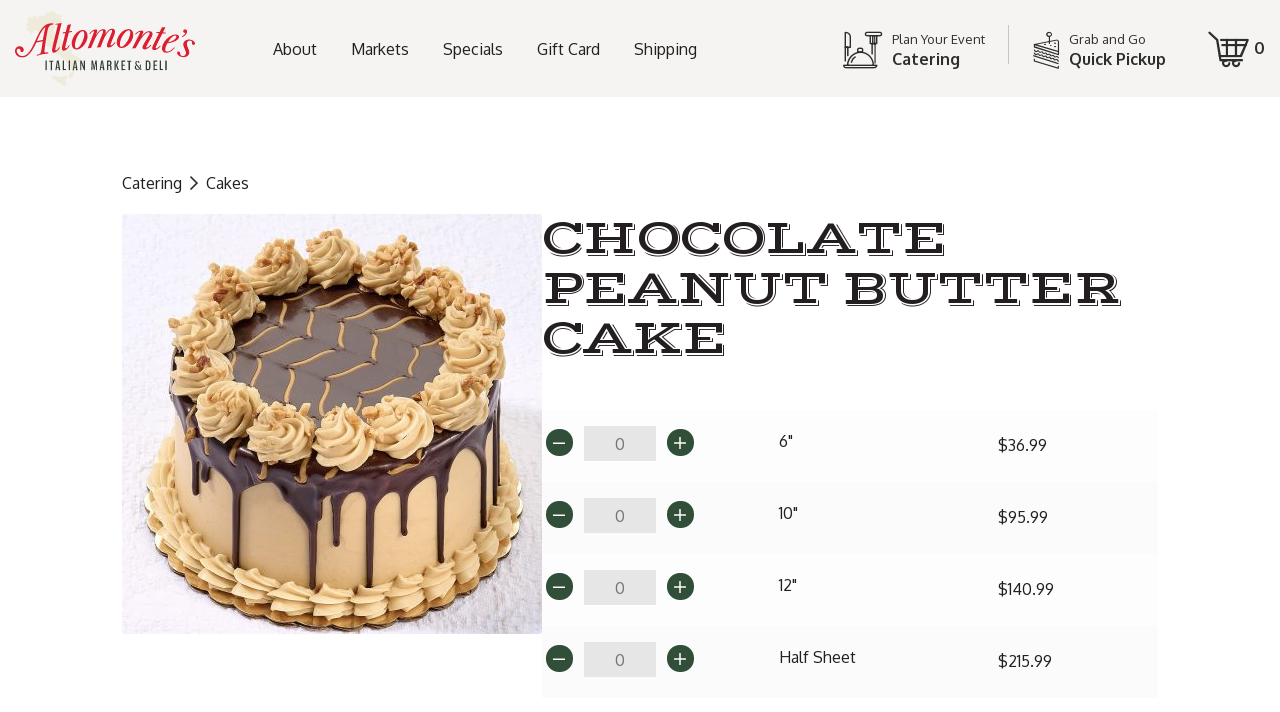

--- FILE ---
content_type: text/css
request_url: https://altomontes.com/wp-content/themes/bistro/custom.css?ver=582
body_size: 2382
content:
.categories-blocks .storefront-sorting {
    width: 100%;
}
.amount-holder .woocommerce-shipping-destination {
    width: 100%;
    text-align: right;
}
.amount-holder #shipping_method {
    width: 100%;
}
/****** Remove Sahdow from boxes on account page**/

.signin-holder input[type=text],
.signin-holder input[type=password],
.signin-holder input[type=email]
{
    box-shadow: none;
}
.signin-holder span.show-password-input {
    z-index: 9999;
    padding-left: 25px;
    padding-right: 25px;
    color: transparent;
}
.signin-holder .show-password-input.display-password::after
{
	color: transparent;
}
.signin-holder input.btn-primary {
    background: #c5361d;
    padding: 0 26px;
    border-radius: 20px;
}
.signin-holder .btn-primary:hover {
	background: #a02c18;
	border-color: #a02c18;
}
.signin-holder .link a,
.signin-holder .field-holder .view,
.signin-holder .goSignIn,
.signin-holder .goSignUp
{
	text-decoration: none !important;
}
.page-template-page-account .hentry
{
	margin-bottom: 0;
}
.price span.woocommerce-Price-amount.amount bdi {
    display: flex;
    justify-content: flex-end;
}
.product-area .product-info .price span.woocommerce-Price-amount.amount bdi {
    font-weight: bold;
    display: block;
}
.description .price span.woocommerce-Price-amount.amount bdi {
    display: block;
}
.product-info .yith-wcwl-add-to-wishlist,
.cart-wrap #shipping_method .jcf-select-pickup-location-lookup {
    display: none !important;
}

.woocommerce.columns-3 .products.columns-3 li.product {
    width: 30.4347826087%;
    float: left;
    margin-right: 4.347826087%;
    background-color: #FFF;
}
@media (max-width: 767.99px) {

    .woocommerce.columns-3 .products.columns-3 li.product {
        width: 80%;
        float: none;
        margin: 0 auto;
    }
}
.gift-area .storefront-sorting .woocommerce-ordering,
.gift-area .storefront-sorting .woocommerce-result-count {
    display: none !important;
}
.signImage {
    width: 100%;
    height: 99px;
    position: relative;
}
.filter-holder .product-categories .cat-parent .children a {
    line-height: 14px;
    font-size: 14px;
    padding: 5px 0;
}
#yith-ajaxsearchform .search-navigation {
    display:block;
}
#yith-ajaxsearchform #yith-s {
    width         : 100%;
    height        : 59px;
    font-size     : 18px;
    line-height   : 29px;
    color         : #000000;
    border        : none;
    background    : none;
    padding       : 15px 65px 15px 29px;
    outline       : none;
    border-radius : 4px 0 0 4px;
    box-shadow    : none;
    margin        : 0;
}
#yith-searchsubmit {
    position: absolute;
    right: 0;
    top: 0;
    padding: 0;
    padding-top: 2px;
    background: none;
    border: none;
    height: 59px;
    width: 59px;
     display: -webkit-box;
     display: -ms-flexbox;
    display: flex;
    -ms-flex-wrap: wrap;
    flex-wrap: wrap;
    -webkit-box-align: center;
    -ms-flex-align: center;
    align-items: center;
    font-size: 40px;
    cursor: pointer;
    color: #231f20;
    transition: all 0.4s ease;
}
#yith-ajaxsearchform::before {
    font-family: 'icomoon' !important;
    speak: none;
    font-style: normal;
    font-weight: normal;
    font-variant: normal;
    text-transform: none;
    line-height: 1;
    -webkit-font-smoothing: antialiased;
    -moz-osx-font-smoothing: grayscale;
    content: "\E914";
    position: absolute;
    right: 16px;
    font-size: 40px;
    cursor: pointer;
    top: 10px;
}
#yith-ajaxsearchform:hover {
    color: #de4611;
}
#yith-ajaxsearchform .search-navigation {
    color: #000000;
}
#yith-ajaxsearchform #yith-searchsubmit {
    font-size: 0;
}
#yith-ajaxsearchform .autocomplete-suggestion {
    background: #e5e5e5;
    margin-bottom: 10px;
}
#yith-ajaxsearchform .autocomplete-suggestion:hover {
    background: #D8D8D8;
}
#yith-s {
    background-position: 3px 50% !important;
}
.yith_wcas_result_content strong {
    color: #c5361d;
    text-decoration: underline;
}
.filter-holder .product-categories .cat-item > a:before {
    position: absolute;
    left: 0;
    top: 2px;
    content: '';
    width: 21px;
    height: 21px;
    border: 1px solid #314e38;
    border-radius: 100%;
    -webkit-transition: all 0.4s ease;
    transition: all 0.4s ease;
    display: block;
    margin: 0;
    float: none;
}

.filter-holder .product-categories .cat-item > a:after {
    position: absolute;
    left: 4px;
    top: 6px;
    content: '';
    width: 13px;
    height: 13px;
    background: #c5361d;
    border-radius: 100%;
    opacity: 0;
    -webkit-transition: all 0.4s ease;
    transition: all 0.4s ease;
}
.filter-holder .product-categories .cat-item > a:hover:before {
    border: 1px solid #c5361d;
}

.filter-holder .product-categories .cat-item > a:hover:after {
    opacity: 1;
}
.filter-holder .product-categories .cat-item.current-cat > a:before {
    border: 1px solid #c5361d;
}

.filter-holder .product-categories .cat-item.current-cat > a:after {
    opacity: 1;
}
.filter-holder .product-categories .cat-item::before {
    display: none;
}
.woocommerce-wishlist #yith-quick-view-content .add_to_wishlist.single_add_to_wishlist 
{
    display: none;
}
.activeMenu #cartOpener {
    pointer-events: none;
}
/***********************************/
@media (max-width: 767.98px) {
    .categories-blocks {
        margin: 0 -4px;
    }
    .filter-holder .product-categories .cat-item > a:before {
        left: 15px;
        top: 20px;
    }
    .filter-holder .product-categories .cat-item > a:after {
        left: 19px;
        top: 24px;
    }
    .filter-holder .product-categories .cat-item .children .cat-item > a:after {
        left: 49px;
        top: 18px;
    }

    .filter-holder .product-categories .cat-item .children .cat-item > a:before {
        left: 45px;
        top: 14px;
    }
}
.price_slider_amount .price_label,
.widget_price_filter .price_slider_amount {
    text-align: center;
}
.price_slider_amount .price_label {
    text-align: center;
    line-height: 24px;
    margin-bottom: 10px;
}
.price_slider_wrapper .button {
    float: none !important;
    margin: 0 auto;
}

.widget_price_filter .ui-slider .ui-slider-handle:hover,
.widget_price_filter .ui-slider .ui-slider-handle.ui-state-active,
.widget_price_filter .ui-slider .ui-slider-handle:focus-visible {
    border: none !important;
    box-shadow: none !important;
    outline: none;
}
.cart input[type="number"] {
    text-align: center;
}
.wpcf7 .gfield_required {
    color: #790000;
    margin-left: 4px;
}
.woocommerce-cart .jcf-option.jcf-selected {
    background: #2E4A34;
    color: #FFFFFF;
}

.woocommerce-checkout .prod-summary,
.woocommerce-MyAccount-content span.select2.select2-container {
    display: none !important;
}
.woocommerce-checkout .prod-summary:nth-child(1) {
    display: block !important;
}
.prod-menu li.blockMenu.active a.active {
    color: #c5361d;
}
.prod-menu li.blockMenu.active .sub-menu li.active a {
    color: #c5361d !important;
}
.prod-menu li.blockMenu.active .sub-menu li.active a::before {
    left: 0 !important;
    right: 0 !important;
    width: auto !important;
    position: absolute;
    right: 50%;
    width: 0;
    background: #c5361d;
    content: '';
    height: 4px;
    bottom: 0;
    left: 50%;
    -webkit-transition: all 0.4s ease;
    transition: all 0.4s ease;
}
.cart_item.cartHead .number,
.cart_item.cartHead .description,
.cart_item.cartHead .price {
    font-weight: 700;
    line-height: 18px;
}
.alm-btn-wrap .alm-load-more-btn.more.loading::after {
    display: none !important;
}
.submenuturnedoff > li.current-menu-parent > a {
    background: none !important;
    font-weight: 400 !important;
}
.submenutoggled li.current-menu-parent a {
    font-weight: 400 !important;
}
.submenutoggled li.active > a {
    font-weight: 700 !important;
}
.tribe-events-c-top-bar__datepicker .tribe-events-c-top-bar__datepicker-time .tribe-events-c-top-bar__datepicker-desktop {
    display: block !important;
    visibility: visible;
}
.tribe-events-c-top-bar__datepicker .tribe-events-c-top-bar__datepicker-time .tribe-events-c-top-bar__datepicker-mobile {
    display: none !important;
}
@media (max-width: 960px) {
    .tribe-events-c-top-bar__datepicker .tribe-events-c-top-bar__datepicker-time .tribe-events-c-top-bar__datepicker-desktop {
        font-size: 17px;
    }
}
.price_slider_amount #min_price, .price_slider_amount #max_price {
    display: none !important;
}
@media (max-width: 767px) {
    .yith_magnifier_mousetrap {
        z-index: 100 !important;
    }
    .site-header-cart li #miniCartBlock{
        z-index: 9999 !important;
    }
}
#miniCartBlock .woocommerce.widget_shopping_cart {
    position: static;
    margin: 0;
    background-color: transparent;
}
#miniCartBlock .widget_shopping_cart .product_list_widget {
    height: auto;
}
#miniCartBlock .widget_shopping_cart .woocommerce-mini-cart__total.total,
#miniCartBlock .widget_shopping_cart .woocommerce-mini-cart__buttons.buttons {
    background-color: transparent !important;
}
#miniCartBlock .widget_shopping_cart .woocommerce-mini-cart__buttons.buttons {
    overflow: hidden;
}
#miniCartBlock .widget_shopping_cart .woocommerce-mini-cart__buttons.buttons .button.wc-forward:hover {
    background-color: #a02c18;
}
#miniCartBlock .widget_shopping_cart .woocommerce-mini-cart__buttons.buttons .button.wc-forward {
    float: left;
    width: 160px;
    text-align: center;
    background-color: #c5361d;
}
#miniCartBlock .widget_shopping_cart .woocommerce-mini-cart__buttons.buttons .button.wc-forward.checkout {
    float: right;
}
.product-area .field-holder.qtyBlock {
    min-height: 63px;
}
.product-area .field-holder.qtyBlock .qtyError {
    color: #FF0000;
    text-align: center;
}
.product-area .field-holder.qtyBlock .jcf-btn-dec.jcf-disabled {
    cursor: no-drop !important;
    pointer-events: none !important;
}
.wpcf7 .screen-reader-response.successMessage {
    position: static;
    height: auto;
    width: auto;
    border: 2px solid #5BB769;
    padding: 10px 20px;
    margin-bottom: 15px;
}
.wpcf7 .screen-reader-response.successMessage p,
.wpcf7 .screen-reader-response.successMessage ul {
    margin-bottom: 0;
}
.page-id-31113 .menu > li.current-menu-parent .slide {
    display: block !important;
    position: static !important;
}
.description .location {
    color: #314e38;
    margin-bottom: 5px;
    display: block;
}
.shop-menu-list .has-icon-sec a {
    padding-left: 30px !important;
}
.show-password-input.display-password::after {
    color: #8a8a8a !important;
}
.signin-holder .show-password-input.display-password:after {
    color: transparent !important;
}
.woocommerce-Message.woocommerce-Message--info.woocommerce-info {
    line-height: 39px;
}
.single-product .product-area .image-holder {
    min-height: 100px;
}
.single-product .product-area .image-holder .yith_magnifier_loading {
    width: 100% !important;
}

@media (max-width: 767px) {
    .site-header-cart .widget_shopping_cart {
        display: block !important;
    }
}
/* .woocommerce-checkout #shipping_method,
.woocommerce-checkout .prod-summary,
.woocommerce-MyAccount-content span.select2.select2-container {
    display: none !important;
} */

.woocommerce-checkout .woocommerce-shipping-methods {
    display: block;
}
/*.woocommerce-checkout .woocommerce-shipping-methods:nth-child(2) {
    display: block;
}*/

#tribe-tickets__tickets-submit {
    margin-left: 30px ! important;
}


--- FILE ---
content_type: text/css
request_url: https://altomontes.com/wp-content/themes/bistro/style.css?ver=1.0.10
body_size: 63502
content:
/*
Theme Name:       Bistro
Theme URI:        https://www.woocommerce.com/products/bistro/
Description:      A storefront child theme for fresh goods and organic food stores.
Author:           WooCommerce
Author URI:       https://woocommerce.com
Template:         storefront
Version:          1.0.10
License:          GNU General Public License v2 or later
License URI:      http://www.gnu.org/licenses/gpl-2.0.html
Tags:             light, dark, two-columns, right-sidebar, left-sidebar, responsive-layout, accessibility-ready
Text Domain:      bistro
*/
/* stylelint-disable */

@font-face {
    font-family: "icomoon";
    src: url(./fonts/icomoon.woff?b97940137f6d9b9e291b816c38f022ae) format("woff"), url(./fonts/icomoon.woff?b97940137f6d9b9e291b816c38f022ae) format("woff2");
    font-weight: 400;
    font-style: normal;
}

[class^="icon-"],
[class*=" icon-"] {
    /* use !important to prevent issues with browser extensions that change fonts */
    font-family: 'icomoon' !important;
    speak: none;
    font-style: normal;
    font-weight: normal;
    font-variant: normal;
    text-transform: none;
    line-height: 1;
    /* Better Font Rendering =========== */
    -webkit-font-smoothing: antialiased;
    -moz-osx-font-smoothing: grayscale;
}

.icon-clock-light:before {
  content: "\e923";
}
.icon-filter:before {
  content: "\e922";
}
.icon-special:before {
  content: "\e919";
  color: #49494b;
}
.icon-deli:before {
  content: "\e91a";
}
.icon-gift1:before {
  content: "\e91b";
}
.icon-pizza:before {
  content: "\e91c";
}
.icon-prepared:before {
  content: "\e91d";
}
.icon-wine:before {
  content: "\e91e";
}
.icon-butcher:before {
  content: "\e91f";
}
.icon-cheese:before {
  content: "\e920";
}
.icon-coffee:before {
  content: "\e921";
}
.icon-map-marker-alt-solid:before {
  content: "\e916";
}
.icon-play_circle:before {
  content: "\e917";
}
.icon-location:before {
  content: "\e918";
}
.icon-plus-light:before {
  content: "\e913";
}
.icon-search:before {
  content: "\e914";
}
.icon-minus-light:before {
  content: "\e915";
}
.icon-holidays:before {
  content: "\e912";
}
.icon-bread:before {
  content: "\e90b";
}
.icon-tray:before {
  content: "\e90c";
}
.icon-pie:before {
  content: "\e90d";
}
.icon-pastry:before {
  content: "\e90e";
}
.icon-cake:before {
  content: "\e90f";
}
.icon-cookies:before {
  content: "\e910";
}
.icon-gift:before {
  content: "\e911";
}
.icon-ico-pickup:before {
  content: "\e907";
}
.icon-ico-catering:before {
  content: "\e908";
}
.icon-ico-delivery:before {
  content: "\e909";
}
.icon-cart:before {
  content: "\e90a";
}
.icon-chevron-right-regular:before {
  content: "\e900";
}
.icon-times-circle-light2:before {
  content: "\e901";
}
.icon-times-light:before {
  content: "\e902";
}
.icon-chevron-right-light:before {
  content: "\e903";
}
.icon-instagram:before {
  content: "\e904";
}
.icon-twitter:before {
  content: "\e905";
}
.icon-facebook-official:before {
  content: "\e906";
}


/* postcss-bem-linter: ignore */

/*!
 * Bootstrap v4.1.3 (https://getbootstrap.com/)
 * Copyright 2011-2018 The Bootstrap Authors
 * Copyright 2011-2018 Twitter, Inc.
 * Licensed under MIT (https://github.com/twbs/bootstrap/blob/master/LICENSE)
 */

:root {
    --blue: #007bff;
    --indigo: #6610f2;
    --purple: #6f42c1;
    --pink: #e83e8c;
    --red: #c5361d;
    --orange: #fd7e14;
    --yellow: #f6c160;
    --green: #314e38;
    --teal: #20c997;
    --cyan: #17a2b8;
    --white: #fff;
    --gray: #6c757d;
    --gray-dark: #343a40;
    --primary: #f1764b;
    --secondary: #f7941d;
    --success: #314e38;
    --info: #17a2b8;
    --warning: #f6c160;
    --danger: #c5361d;
    --light: #f8f9fa;
    --dark: #343a40;
    --breakpoint-xs: 0;
    --breakpoint-sm: 576px;
    --breakpoint-md: 768px;
    --breakpoint-lg: 992px;
    --breakpoint-xl: 1460px;
    --font-family-sans-serif: -apple-system, BlinkMacSystemFont, "Segoe UI", Roboto, "Helvetica Neue", Arial, sans-serif, "Apple Color Emoji", "Segoe UI Emoji", "Segoe UI Symbol", "Noto Color Emoji";
    --font-family-monospace: SFMono-Regular, Menlo, Monaco, Consolas, "Liberation Mono", "Courier New", monospace;
}

*,
*::before,
*::after {
    -webkit-box-sizing: border-box;
    box-sizing: border-box;
}

html {
    font-family: sans-serif;
    line-height: 1.15;
    -webkit-text-size-adjust: 100%;
    -ms-text-size-adjust: 100%;
    -ms-overflow-style: scrollbar;
    -webkit-tap-highlight-color: rgba(35, 31, 32, 0);
}

@-ms-viewport {
    width: device-width;
}

article,
aside,
figcaption,
figure,
footer,
header,
hgroup,
main,
nav,
section {
    display: block;
}

body {
    margin: 0;
    font-family: "Oxygen", "Arial", "Helvetica", sans-serif;
    font-size: 1rem;
    font-weight: 400;
    line-height: 1.5;
    color: #212529;
    text-align: left;
    background-color: #fff;
}

[tabindex="-1"]:focus {
    outline: 0 !important;
}

hr {
    -webkit-box-sizing: content-box;
    box-sizing: content-box;
    height: 0;
    overflow: visible;
}

h1,
h2,
h3,
h4,
h5,
h6 {
    margin-top: 0;
    margin-bottom: 0.5rem;
}

p {
    margin-top: 0;
    margin-bottom: 1rem;
}

abbr[title],
abbr[data-original-title] {
    text-decoration: underline;
    -webkit-text-decoration: underline dotted;
    text-decoration: underline dotted;
    cursor: help;
    border-bottom: 0;
}

address {
    margin-bottom: 1rem;
    font-style: normal;
    line-height: inherit;
}

ol,
ul,
dl {
    margin-top: 0;
    margin-bottom: 1rem;
}

ol ol,
ul ul,
ol ul,
ul ol {
    margin-bottom: 0;
}

dt {
    font-weight: 700;
}

dd {
    margin-bottom: .5rem;
    margin-left: 0;
}

blockquote {
    margin: 0 0 1rem;
}

dfn {
    font-style: italic;
}

b,
strong {
    font-weight: bolder;
}

small {
    font-size: 80%;
}

sub,
sup {
    position: relative;
    font-size: 75%;
    line-height: 0;
    vertical-align: baseline;
}

sub {
    bottom: -.25em;
}

sup {
    top: -.5em;
}

a {
    color: #f1764b;
    text-decoration: none;
    background-color: transparent;
    -webkit-text-decoration-skip: objects;
}

a:hover {
    color: #de4611;
    text-decoration: none;
}

a:not([href]):not([tabindex]) {
    color: inherit;
    text-decoration: none;
}

a:not([href]):not([tabindex]):hover,
a:not([href]):not([tabindex]):focus {
    color: inherit;
    text-decoration: none;
}

a:not([href]):not([tabindex]):focus {
    outline: 0;
}

pre,
code,
kbd,
samp {
    font-family: SFMono-Regular, Menlo, Monaco, Consolas, "Liberation Mono", "Courier New", monospace;
    font-size: 1em;
}

pre {
    margin-top: 0;
    margin-bottom: 1rem;
    overflow: auto;
    -ms-overflow-style: scrollbar;
}

figure {
    margin: 0 0 1rem;
}

img {
    vertical-align: middle;
    border-style: none;
}

svg {
    overflow: hidden;
    vertical-align: middle;
}

table {
    border-collapse: collapse;
}

caption {
    padding-top: 0.75rem;
    padding-bottom: 0.75rem;
    color: #6c757d;
    text-align: left;
    caption-side: bottom;
}

th {
    text-align: inherit;
}

label {
    display: inline-block;
    margin-bottom: 0.5rem;
}

button {
    border-radius: 0;
}

button:focus {
    outline: 1px dotted;
    outline: 5px auto -webkit-focus-ring-color;
}

input,
button,
select,
optgroup,
textarea {
    margin: 0;
    font-family: inherit;
    font-size: inherit;
    line-height: inherit;
}

button,
input {
    overflow: visible;
}

button,
select {
    text-transform: none;
}

button,
html [type="button"],
[type="reset"],
[type="submit"] {
    -webkit-appearance: button;
}

button::-moz-focus-inner,
[type="button"]::-moz-focus-inner,
[type="reset"]::-moz-focus-inner,
[type="submit"]::-moz-focus-inner {
    padding: 0;
    border-style: none;
}

input[type="radio"],
input[type="checkbox"] {
    -webkit-box-sizing: border-box;
    box-sizing: border-box;
    padding: 0;
}

input[type="date"],
input[type="time"],
input[type="datetime-local"],
input[type="month"] {
    -webkit-appearance: listbox;
}

textarea {
    overflow: auto;
    resize: vertical;
}

fieldset {
    min-width: 0;
    padding: 0;
    margin: 0;
    border: 0;
}

legend {
    display: block;
    width: 100%;
    max-width: 100%;
    padding: 0;
    margin-bottom: .5rem;
    font-size: 1.5rem;
    line-height: inherit;
    color: inherit;
    white-space: normal;
}

progress {
    vertical-align: baseline;
}

[type="number"]::-webkit-inner-spin-button,
[type="number"]::-webkit-outer-spin-button {
    height: auto;
}

[type="search"] {
    outline-offset: -2px;
    -webkit-appearance: none;
}

[type="search"]::-webkit-search-cancel-button,
[type="search"]::-webkit-search-decoration {
    -webkit-appearance: none;
}

::-webkit-file-upload-button {
    font: inherit;
    -webkit-appearance: button;
}

output {
    display: inline-block;
}

summary {
    display: list-item;
    cursor: pointer;
}

template {
    display: none;
}

[hidden] {
    display: none !important;
}

h1,
h2,
h3,
h4,
h5,
h6,
.h1,
.h2,
.h3,
.h4,
.h5,
.h6 {
    margin-bottom: 0.5rem;
    font-family: "Oxygen", "Arial", "Helvetica", sans-serif;
    font-weight: 700;
    line-height: 1.2;
    color: inherit;
}

h1,
.h1 {
    font-size: 50px;
}

h2,
.h2 {
    font-size: 30px;
}

h3,
.h3 {
    font-size: 25px;
}

h4,
.h4 {
    font-size: 1.5rem;
}

h5,
.h5 {
    font-size: 1.25rem;
}

h6,
.h6 {
    font-size: 1rem;
}

.lead {
    font-size: 1.25rem;
    font-weight: 300;
}

.display-1 {
    font-size: 6rem;
    font-weight: 300;
    line-height: 1.2;
}

.display-2 {
    font-size: 5.5rem;
    font-weight: 300;
    line-height: 1.2;
}

.display-3 {
    font-size: 4.5rem;
    font-weight: 300;
    line-height: 1.2;
}

.display-4 {
    font-size: 3.5rem;
    font-weight: 300;
    line-height: 1.2;
}

hr {
    margin-top: 1rem;
    margin-bottom: 1rem;
    border: 0;
    border-top: 1px solid rgba(35, 31, 32, 0.1);
}

small,
.small {
    font-size: 80%;
    font-weight: 400;
}

mark,
.mark {
    padding: 0.2em;
    background-color: #fcf8e3;
}

.list-unstyled {
    padding-left: 0;
    list-style: none;
}

.list-inline {
    padding-left: 0;
    list-style: none;
}

.list-inline-item {
    display: inline-block;
}

.list-inline-item:not(:last-child) {
    margin-right: 0.5rem;
}

.initialism {
    font-size: 90%;
    text-transform: uppercase;
}

.blockquote {
    margin-bottom: 1rem;
    font-size: 1.25rem;
}

.blockquote-footer {
    display: block;
    font-size: 80%;
    color: #6c757d;
}

.blockquote-footer::before {
    content: "\2014   \A0";
}

.img-fluid {
    max-width: 100%;
    height: auto;
}

.img-thumbnail {
    padding: 0.25rem;
    background-color: #fff;
    border: 1px solid #dee2e6;
    border-radius: 0.25rem;
    max-width: 100%;
    height: auto;
}

.figure {
    display: inline-block;
}

.figure-img {
    margin-bottom: 0.5rem;
    line-height: 1;
}

.figure-caption {
    font-size: 90%;
    color: #6c757d;
}

code {
    font-size: 87.5%;
    color: #e83e8c;
    word-break: break-word;
}

a > code {
    color: inherit;
}

kbd {
    padding: 0.2rem 0.4rem;
    font-size: 87.5%;
    color: #fff;
    background-color: #212529;
    border-radius: 0.2rem;
}

kbd kbd {
    padding: 0;
    font-size: 100%;
    font-weight: 700;
}

pre {
    display: block;
    font-size: 87.5%;
    color: #212529;
}

pre code {
    font-size: inherit;
    color: inherit;
    word-break: normal;
}

.pre-scrollable {
    max-height: 340px;
    overflow-y: scroll;
}

.container {
    width: 100%;
    padding-right: 15px;
    padding-left: 15px;
    margin-right: auto;
    margin-left: auto;
}

@media (min-width: 576px) {
    .container {
        max-width: 540px;
    }
}

@media (min-width: 768px) {
    .container {
        max-width: 720px;
    }
}

@media (min-width: 992px) {
    .container {
        max-width: 960px;
    }
}

@media (min-width: 1460px) {
    .container {
        max-width: 1440px;
    }
}

.container-fluid {
    width: 100%;
    padding-right: 15px;
    padding-left: 15px;
    margin-right: auto;
    margin-left: auto;
}

.row {
    display: -webkit-box;
    display: -ms-flexbox;
    display: flex;
    -ms-flex-wrap: wrap;
    flex-wrap: wrap;
    margin-right: -15px;
    margin-left: -15px;
}

.no-gutters {
    margin-right: 0;
    margin-left: 0;
}

.no-gutters > .col,
.no-gutters > [class*="col-"] {
    padding-right: 0;
    padding-left: 0;
}

.col-1,
.col-2,
.col-3,
.col-4,
.col-5,
.col-6,
.col-7,
.col-8,
.col-9,
.col-10,
.col-11,
.col-12,
.col,
.col-auto,
.col-sm-1,
.col-sm-2,
.col-sm-3,
.col-sm-4,
.col-sm-5,
.col-sm-6,
.col-sm-7,
.col-sm-8,
.col-sm-9,
.col-sm-10,
.col-sm-11,
.col-sm-12,
.col-sm,
.col-sm-auto,
.col-md-1,
.col-md-2,
.col-md-3,
.col-md-4,
.col-md-5,
.col-md-6,
.col-md-7,
.col-md-8,
.col-md-9,
.col-md-10,
.col-md-11,
.col-md-12,
.col-md,
.col-md-auto,
.col-lg-1,
.col-lg-2,
.col-lg-3,
.col-lg-4,
.col-lg-5,
.col-lg-6,
.col-lg-7,
.col-lg-8,
.col-lg-9,
.col-lg-10,
.col-lg-11,
.col-lg-12,
.col-lg,
.col-lg-auto,
.col-xl-1,
.col-xl-2,
.col-xl-3,
.col-xl-4,
.col-xl-5,
.col-xl-6,
.col-xl-7,
.col-xl-8,
.col-xl-9,
.col-xl-10,
.col-xl-11,
.col-xl-12,
.col-xl,
.col-xl-auto {
    position: relative;
    width: 100%;
    min-height: 1px;
    padding-right: 15px;
    padding-left: 15px;
}

.col {
    -ms-flex-preferred-size: 0;
    flex-basis: 0;
    -webkit-box-flex: 1;
    -ms-flex-positive: 1;
    flex-grow: 1;
    max-width: 100%;
}

.col-auto {
    -webkit-box-flex: 0;
    -ms-flex: 0 0 auto;
    flex: 0 0 auto;
    width: auto;
    max-width: none;
}

.col-1 {
    -webkit-box-flex: 0;
    -ms-flex: 0 0 8.33333333%;
    flex: 0 0 8.33333333%;
    max-width: 8.33333333%;
}

.col-2 {
    -webkit-box-flex: 0;
    -ms-flex: 0 0 16.66666667%;
    flex: 0 0 16.66666667%;
    max-width: 16.66666667%;
}

.col-3 {
    -webkit-box-flex: 0;
    -ms-flex: 0 0 25%;
    flex: 0 0 25%;
    max-width: 25%;
}

.col-4 {
    -webkit-box-flex: 0;
    -ms-flex: 0 0 33.33333333%;
    flex: 0 0 33.33333333%;
    max-width: 33.33333333%;
}

.col-5 {
    -webkit-box-flex: 0;
    -ms-flex: 0 0 41.66666667%;
    flex: 0 0 41.66666667%;
    max-width: 41.66666667%;
}

.col-6 {
    -webkit-box-flex: 0;
    -ms-flex: 0 0 50%;
    flex: 0 0 50%;
    max-width: 50%;
}

.col-7 {
    -webkit-box-flex: 0;
    -ms-flex: 0 0 58.33333333%;
    flex: 0 0 58.33333333%;
    max-width: 58.33333333%;
}

.col-8 {
    -webkit-box-flex: 0;
    -ms-flex: 0 0 66.66666667%;
    flex: 0 0 66.66666667%;
    max-width: 66.66666667%;
}

.col-9 {
    -webkit-box-flex: 0;
    -ms-flex: 0 0 75%;
    flex: 0 0 75%;
    max-width: 75%;
}

.col-10 {
    -webkit-box-flex: 0;
    -ms-flex: 0 0 83.33333333%;
    flex: 0 0 83.33333333%;
    max-width: 83.33333333%;
}

.col-11 {
    -webkit-box-flex: 0;
    -ms-flex: 0 0 91.66666667%;
    flex: 0 0 91.66666667%;
    max-width: 91.66666667%;
}

.col-12 {
    -webkit-box-flex: 0;
    -ms-flex: 0 0 100%;
    flex: 0 0 100%;
    max-width: 100%;
}

.order-first {
    -webkit-box-ordinal-group: 0;
    -ms-flex-order: -1;
    order: -1;
}

.order-last {
    -webkit-box-ordinal-group: 14;
    -ms-flex-order: 13;
    order: 13;
}

.order-0 {
    -webkit-box-ordinal-group: 1;
    -ms-flex-order: 0;
    order: 0;
}

.order-1 {
    -webkit-box-ordinal-group: 2;
    -ms-flex-order: 1;
    order: 1;
}

.order-2 {
    -webkit-box-ordinal-group: 3;
    -ms-flex-order: 2;
    order: 2;
}

.order-3 {
    -webkit-box-ordinal-group: 4;
    -ms-flex-order: 3;
    order: 3;
}

.order-4 {
    -webkit-box-ordinal-group: 5;
    -ms-flex-order: 4;
    order: 4;
}

.order-5 {
    -webkit-box-ordinal-group: 6;
    -ms-flex-order: 5;
    order: 5;
}

.order-6 {
    -webkit-box-ordinal-group: 7;
    -ms-flex-order: 6;
    order: 6;
}

.order-7 {
    -webkit-box-ordinal-group: 8;
    -ms-flex-order: 7;
    order: 7;
}

.order-8 {
    -webkit-box-ordinal-group: 9;
    -ms-flex-order: 8;
    order: 8;
}

.order-9 {
    -webkit-box-ordinal-group: 10;
    -ms-flex-order: 9;
    order: 9;
}

.order-10 {
    -webkit-box-ordinal-group: 11;
    -ms-flex-order: 10;
    order: 10;
}

.order-11 {
    -webkit-box-ordinal-group: 12;
    -ms-flex-order: 11;
    order: 11;
}

.order-12 {
    -webkit-box-ordinal-group: 13;
    -ms-flex-order: 12;
    order: 12;
}

.offset-1 {
    margin-left: 8.33333333%;
}

.offset-2 {
    margin-left: 16.66666667%;
}

.offset-3 {
    margin-left: 25%;
}

.offset-4 {
    margin-left: 33.33333333%;
}

.offset-5 {
    margin-left: 41.66666667%;
}

.offset-6 {
    margin-left: 50%;
}

.offset-7 {
    margin-left: 58.33333333%;
}

.offset-8 {
    margin-left: 66.66666667%;
}

.offset-9 {
    margin-left: 75%;
}

.offset-10 {
    margin-left: 83.33333333%;
}

.offset-11 {
    margin-left: 91.66666667%;
}

@media (min-width: 576px) {
    .col-sm {
        -ms-flex-preferred-size: 0;
        flex-basis: 0;
        -webkit-box-flex: 1;
        -ms-flex-positive: 1;
        flex-grow: 1;
        max-width: 100%;
    }
    
    .col-sm-auto {
        -webkit-box-flex: 0;
        -ms-flex: 0 0 auto;
        flex: 0 0 auto;
        width: auto;
        max-width: none;
    }
    
    .col-sm-1 {
        -webkit-box-flex: 0;
        -ms-flex: 0 0 8.33333333%;
        flex: 0 0 8.33333333%;
        max-width: 8.33333333%;
    }
    
    .col-sm-2 {
        -webkit-box-flex: 0;
        -ms-flex: 0 0 16.66666667%;
        flex: 0 0 16.66666667%;
        max-width: 16.66666667%;
    }
    
    .col-sm-3 {
        -webkit-box-flex: 0;
        -ms-flex: 0 0 25%;
        flex: 0 0 25%;
        max-width: 25%;
    }
    
    .col-sm-4 {
        -webkit-box-flex: 0;
        -ms-flex: 0 0 33.33333333%;
        flex: 0 0 33.33333333%;
        max-width: 33.33333333%;
    }
    
    .col-sm-5 {
        -webkit-box-flex: 0;
        -ms-flex: 0 0 41.66666667%;
        flex: 0 0 41.66666667%;
        max-width: 41.66666667%;
    }
    
    .col-sm-6 {
        -webkit-box-flex: 0;
        -ms-flex: 0 0 50%;
        flex: 0 0 50%;
        max-width: 50%;
    }
    
    .col-sm-7 {
        -webkit-box-flex: 0;
        -ms-flex: 0 0 58.33333333%;
        flex: 0 0 58.33333333%;
        max-width: 58.33333333%;
    }
    
    .col-sm-8 {
        -webkit-box-flex: 0;
        -ms-flex: 0 0 66.66666667%;
        flex: 0 0 66.66666667%;
        max-width: 66.66666667%;
    }
    
    .col-sm-9 {
        -webkit-box-flex: 0;
        -ms-flex: 0 0 75%;
        flex: 0 0 75%;
        max-width: 75%;
    }
    
    .col-sm-10 {
        -webkit-box-flex: 0;
        -ms-flex: 0 0 83.33333333%;
        flex: 0 0 83.33333333%;
        max-width: 83.33333333%;
    }
    
    .col-sm-11 {
        -webkit-box-flex: 0;
        -ms-flex: 0 0 91.66666667%;
        flex: 0 0 91.66666667%;
        max-width: 91.66666667%;
    }
    
    .col-sm-12 {
        -webkit-box-flex: 0;
        -ms-flex: 0 0 100%;
        flex: 0 0 100%;
        max-width: 100%;
    }
    
    .order-sm-first {
        -webkit-box-ordinal-group: 0;
        -ms-flex-order: -1;
        order: -1;
    }
    
    .order-sm-last {
        -webkit-box-ordinal-group: 14;
        -ms-flex-order: 13;
        order: 13;
    }
    
    .order-sm-0 {
        -webkit-box-ordinal-group: 1;
        -ms-flex-order: 0;
        order: 0;
    }
    
    .order-sm-1 {
        -webkit-box-ordinal-group: 2;
        -ms-flex-order: 1;
        order: 1;
    }
    
    .order-sm-2 {
        -webkit-box-ordinal-group: 3;
        -ms-flex-order: 2;
        order: 2;
    }
    
    .order-sm-3 {
        -webkit-box-ordinal-group: 4;
        -ms-flex-order: 3;
        order: 3;
    }
    
    .order-sm-4 {
        -webkit-box-ordinal-group: 5;
        -ms-flex-order: 4;
        order: 4;
    }
    
    .order-sm-5 {
        -webkit-box-ordinal-group: 6;
        -ms-flex-order: 5;
        order: 5;
    }
    
    .order-sm-6 {
        -webkit-box-ordinal-group: 7;
        -ms-flex-order: 6;
        order: 6;
    }
    
    .order-sm-7 {
        -webkit-box-ordinal-group: 8;
        -ms-flex-order: 7;
        order: 7;
    }
    
    .order-sm-8 {
        -webkit-box-ordinal-group: 9;
        -ms-flex-order: 8;
        order: 8;
    }
    
    .order-sm-9 {
        -webkit-box-ordinal-group: 10;
        -ms-flex-order: 9;
        order: 9;
    }
    
    .order-sm-10 {
        -webkit-box-ordinal-group: 11;
        -ms-flex-order: 10;
        order: 10;
    }
    
    .order-sm-11 {
        -webkit-box-ordinal-group: 12;
        -ms-flex-order: 11;
        order: 11;
    }
    
    .order-sm-12 {
        -webkit-box-ordinal-group: 13;
        -ms-flex-order: 12;
        order: 12;
    }
    
    .offset-sm-0 {
        margin-left: 0;
    }
    
    .offset-sm-1 {
        margin-left: 8.33333333%;
    }
    
    .offset-sm-2 {
        margin-left: 16.66666667%;
    }
    
    .offset-sm-3 {
        margin-left: 25%;
    }
    
    .offset-sm-4 {
        margin-left: 33.33333333%;
    }
    
    .offset-sm-5 {
        margin-left: 41.66666667%;
    }
    
    .offset-sm-6 {
        margin-left: 50%;
    }
    
    .offset-sm-7 {
        margin-left: 58.33333333%;
    }
    
    .offset-sm-8 {
        margin-left: 66.66666667%;
    }
    
    .offset-sm-9 {
        margin-left: 75%;
    }
    
    .offset-sm-10 {
        margin-left: 83.33333333%;
    }
    
    .offset-sm-11 {
        margin-left: 91.66666667%;
    }
}

@media (min-width: 768px) {
    .col-md {
        -ms-flex-preferred-size: 0;
        flex-basis: 0;
        -webkit-box-flex: 1;
        -ms-flex-positive: 1;
        flex-grow: 1;
        max-width: 100%;
    }
    
    .col-md-auto {
        -webkit-box-flex: 0;
        -ms-flex: 0 0 auto;
        flex: 0 0 auto;
        width: auto;
        max-width: none;
    }
    
    .col-md-1 {
        -webkit-box-flex: 0;
        -ms-flex: 0 0 8.33333333%;
        flex: 0 0 8.33333333%;
        max-width: 8.33333333%;
    }
    
    .col-md-2 {
        -webkit-box-flex: 0;
        -ms-flex: 0 0 16.66666667%;
        flex: 0 0 16.66666667%;
        max-width: 16.66666667%;
    }
    
    .col-md-3 {
        -webkit-box-flex: 0;
        -ms-flex: 0 0 25%;
        flex: 0 0 25%;
        max-width: 25%;
    }
    
    .col-md-4 {
        -webkit-box-flex: 0;
        -ms-flex: 0 0 33.33333333%;
        flex: 0 0 33.33333333%;
        max-width: 33.33333333%;
    }
    
    .col-md-5 {
        -webkit-box-flex: 0;
        -ms-flex: 0 0 41.66666667%;
        flex: 0 0 41.66666667%;
        max-width: 41.66666667%;
    }
    
    .col-md-6 {
        -webkit-box-flex: 0;
        -ms-flex: 0 0 50%;
        flex: 0 0 50%;
        max-width: 50%;
    }
    
    .col-md-7 {
        -webkit-box-flex: 0;
        -ms-flex: 0 0 58.33333333%;
        flex: 0 0 58.33333333%;
        max-width: 58.33333333%;
    }
    
    .col-md-8 {
        -webkit-box-flex: 0;
        -ms-flex: 0 0 66.66666667%;
        flex: 0 0 66.66666667%;
        max-width: 66.66666667%;
    }
    
    .col-md-9 {
        -webkit-box-flex: 0;
        -ms-flex: 0 0 75%;
        flex: 0 0 75%;
        max-width: 75%;
    }
    
    .col-md-10 {
        -webkit-box-flex: 0;
        -ms-flex: 0 0 83.33333333%;
        flex: 0 0 83.33333333%;
        max-width: 83.33333333%;
    }
    
    .col-md-11 {
        -webkit-box-flex: 0;
        -ms-flex: 0 0 91.66666667%;
        flex: 0 0 91.66666667%;
        max-width: 91.66666667%;
    }
    
    .col-md-12 {
        -webkit-box-flex: 0;
        -ms-flex: 0 0 100%;
        flex: 0 0 100%;
        max-width: 100%;
    }
    
    .order-md-first {
        -webkit-box-ordinal-group: 0;
        -ms-flex-order: -1;
        order: -1;
    }
    
    .order-md-last {
        -webkit-box-ordinal-group: 14;
        -ms-flex-order: 13;
        order: 13;
    }
    
    .order-md-0 {
        -webkit-box-ordinal-group: 1;
        -ms-flex-order: 0;
        order: 0;
    }
    
    .order-md-1 {
        -webkit-box-ordinal-group: 2;
        -ms-flex-order: 1;
        order: 1;
    }
    
    .order-md-2 {
        -webkit-box-ordinal-group: 3;
        -ms-flex-order: 2;
        order: 2;
    }
    
    .order-md-3 {
        -webkit-box-ordinal-group: 4;
        -ms-flex-order: 3;
        order: 3;
    }
    
    .order-md-4 {
        -webkit-box-ordinal-group: 5;
        -ms-flex-order: 4;
        order: 4;
    }
    
    .order-md-5 {
        -webkit-box-ordinal-group: 6;
        -ms-flex-order: 5;
        order: 5;
    }
    
    .order-md-6 {
        -webkit-box-ordinal-group: 7;
        -ms-flex-order: 6;
        order: 6;
    }
    
    .order-md-7 {
        -webkit-box-ordinal-group: 8;
        -ms-flex-order: 7;
        order: 7;
    }
    
    .order-md-8 {
        -webkit-box-ordinal-group: 9;
        -ms-flex-order: 8;
        order: 8;
    }
    
    .order-md-9 {
        -webkit-box-ordinal-group: 10;
        -ms-flex-order: 9;
        order: 9;
    }
    
    .order-md-10 {
        -webkit-box-ordinal-group: 11;
        -ms-flex-order: 10;
        order: 10;
    }
    
    .order-md-11 {
        -webkit-box-ordinal-group: 12;
        -ms-flex-order: 11;
        order: 11;
    }
    
    .order-md-12 {
        -webkit-box-ordinal-group: 13;
        -ms-flex-order: 12;
        order: 12;
    }
    
    .offset-md-0 {
        margin-left: 0;
    }
    
    .offset-md-1 {
        margin-left: 8.33333333%;
    }
    
    .offset-md-2 {
        margin-left: 16.66666667%;
    }
    
    .offset-md-3 {
        margin-left: 25%;
    }
    
    .offset-md-4 {
        margin-left: 33.33333333%;
    }
    
    .offset-md-5 {
        margin-left: 41.66666667%;
    }
    
    .offset-md-6 {
        margin-left: 50%;
    }
    
    .offset-md-7 {
        margin-left: 58.33333333%;
    }
    
    .offset-md-8 {
        margin-left: 66.66666667%;
    }
    
    .offset-md-9 {
        margin-left: 75%;
    }
    
    .offset-md-10 {
        margin-left: 83.33333333%;
    }
    
    .offset-md-11 {
        margin-left: 91.66666667%;
    }
}

@media (min-width: 992px) {
    .col-lg {
        -ms-flex-preferred-size: 0;
        flex-basis: 0;
        -webkit-box-flex: 1;
        -ms-flex-positive: 1;
        flex-grow: 1;
        max-width: 100%;
    }
    
    .col-lg-auto {
        -webkit-box-flex: 0;
        -ms-flex: 0 0 auto;
        flex: 0 0 auto;
        width: auto;
        max-width: none;
    }
    
    .col-lg-1 {
        -webkit-box-flex: 0;
        -ms-flex: 0 0 8.33333333%;
        flex: 0 0 8.33333333%;
        max-width: 8.33333333%;
    }
    
    .col-lg-2 {
        -webkit-box-flex: 0;
        -ms-flex: 0 0 16.66666667%;
        flex: 0 0 16.66666667%;
        max-width: 16.66666667%;
    }
    
    .col-lg-3 {
        -webkit-box-flex: 0;
        -ms-flex: 0 0 25%;
        flex: 0 0 25%;
        max-width: 25%;
    }
    
    .col-lg-4 {
        -webkit-box-flex: 0;
        -ms-flex: 0 0 33.33333333%;
        flex: 0 0 33.33333333%;
        max-width: 33.33333333%;
    }
    
    .col-lg-5 {
        -webkit-box-flex: 0;
        -ms-flex: 0 0 41.66666667%;
        flex: 0 0 41.66666667%;
        max-width: 41.66666667%;
    }
    
    .col-lg-6 {
        -webkit-box-flex: 0;
        -ms-flex: 0 0 50%;
        flex: 0 0 50%;
        max-width: 50%;
    }
    
    .col-lg-7 {
        -webkit-box-flex: 0;
        -ms-flex: 0 0 58.33333333%;
        flex: 0 0 58.33333333%;
        max-width: 58.33333333%;
    }
    
    .col-lg-8 {
        -webkit-box-flex: 0;
        -ms-flex: 0 0 66.66666667%;
        flex: 0 0 66.66666667%;
        max-width: 66.66666667%;
    }
    
    .col-lg-9 {
        -webkit-box-flex: 0;
        -ms-flex: 0 0 75%;
        flex: 0 0 75%;
        max-width: 75%;
    }
    
    .col-lg-10 {
        -webkit-box-flex: 0;
        -ms-flex: 0 0 83.33333333%;
        flex: 0 0 83.33333333%;
        max-width: 83.33333333%;
    }
    
    .col-lg-11 {
        -webkit-box-flex: 0;
        -ms-flex: 0 0 91.66666667%;
        flex: 0 0 91.66666667%;
        max-width: 91.66666667%;
    }
    
    .col-lg-12 {
        -webkit-box-flex: 0;
        -ms-flex: 0 0 100%;
        flex: 0 0 100%;
        max-width: 100%;
    }
    
    .order-lg-first {
        -webkit-box-ordinal-group: 0;
        -ms-flex-order: -1;
        order: -1;
    }
    
    .order-lg-last {
        -webkit-box-ordinal-group: 14;
        -ms-flex-order: 13;
        order: 13;
    }
    
    .order-lg-0 {
        -webkit-box-ordinal-group: 1;
        -ms-flex-order: 0;
        order: 0;
    }
    
    .order-lg-1 {
        -webkit-box-ordinal-group: 2;
        -ms-flex-order: 1;
        order: 1;
    }
    
    .order-lg-2 {
        -webkit-box-ordinal-group: 3;
        -ms-flex-order: 2;
        order: 2;
    }
    
    .order-lg-3 {
        -webkit-box-ordinal-group: 4;
        -ms-flex-order: 3;
        order: 3;
    }
    
    .order-lg-4 {
        -webkit-box-ordinal-group: 5;
        -ms-flex-order: 4;
        order: 4;
    }
    
    .order-lg-5 {
        -webkit-box-ordinal-group: 6;
        -ms-flex-order: 5;
        order: 5;
    }
    
    .order-lg-6 {
        -webkit-box-ordinal-group: 7;
        -ms-flex-order: 6;
        order: 6;
    }
    
    .order-lg-7 {
        -webkit-box-ordinal-group: 8;
        -ms-flex-order: 7;
        order: 7;
    }
    
    .order-lg-8 {
        -webkit-box-ordinal-group: 9;
        -ms-flex-order: 8;
        order: 8;
    }
    
    .order-lg-9 {
        -webkit-box-ordinal-group: 10;
        -ms-flex-order: 9;
        order: 9;
    }
    
    .order-lg-10 {
        -webkit-box-ordinal-group: 11;
        -ms-flex-order: 10;
        order: 10;
    }
    
    .order-lg-11 {
        -webkit-box-ordinal-group: 12;
        -ms-flex-order: 11;
        order: 11;
    }
    
    .order-lg-12 {
        -webkit-box-ordinal-group: 13;
        -ms-flex-order: 12;
        order: 12;
    }
    
    .offset-lg-0 {
        margin-left: 0;
    }
    
    .offset-lg-1 {
        margin-left: 8.33333333%;
    }
    
    .offset-lg-2 {
        margin-left: 16.66666667%;
    }
    
    .offset-lg-3 {
        margin-left: 25%;
    }
    
    .offset-lg-4 {
        margin-left: 33.33333333%;
    }
    
    .offset-lg-5 {
        margin-left: 41.66666667%;
    }
    
    .offset-lg-6 {
        margin-left: 50%;
    }
    
    .offset-lg-7 {
        margin-left: 58.33333333%;
    }
    
    .offset-lg-8 {
        margin-left: 66.66666667%;
    }
    
    .offset-lg-9 {
        margin-left: 75%;
    }
    
    .offset-lg-10 {
        margin-left: 83.33333333%;
    }
    
    .offset-lg-11 {
        margin-left: 91.66666667%;
    }
}

@media (min-width: 1460px) {
    .col-xl {
        -ms-flex-preferred-size: 0;
        flex-basis: 0;
        -webkit-box-flex: 1;
        -ms-flex-positive: 1;
        flex-grow: 1;
        max-width: 100%;
    }
    
    .col-xl-auto {
        -webkit-box-flex: 0;
        -ms-flex: 0 0 auto;
        flex: 0 0 auto;
        width: auto;
        max-width: none;
    }
    
    .col-xl-1 {
        -webkit-box-flex: 0;
        -ms-flex: 0 0 8.33333333%;
        flex: 0 0 8.33333333%;
        max-width: 8.33333333%;
    }
    
    .col-xl-2 {
        -webkit-box-flex: 0;
        -ms-flex: 0 0 16.66666667%;
        flex: 0 0 16.66666667%;
        max-width: 16.66666667%;
    }
    
    .col-xl-3 {
        -webkit-box-flex: 0;
        -ms-flex: 0 0 25%;
        flex: 0 0 25%;
        max-width: 25%;
    }
    
    .col-xl-4 {
        -webkit-box-flex: 0;
        -ms-flex: 0 0 33.33333333%;
        flex: 0 0 33.33333333%;
        max-width: 33.33333333%;
    }
    
    .col-xl-5 {
        -webkit-box-flex: 0;
        -ms-flex: 0 0 41.66666667%;
        flex: 0 0 41.66666667%;
        max-width: 41.66666667%;
    }
    
    .col-xl-6 {
        -webkit-box-flex: 0;
        -ms-flex: 0 0 50%;
        flex: 0 0 50%;
        max-width: 50%;
    }
    
    .col-xl-7 {
        -webkit-box-flex: 0;
        -ms-flex: 0 0 58.33333333%;
        flex: 0 0 58.33333333%;
        max-width: 58.33333333%;
    }
    
    .col-xl-8 {
        -webkit-box-flex: 0;
        -ms-flex: 0 0 66.66666667%;
        flex: 0 0 66.66666667%;
        max-width: 66.66666667%;
    }
    
    .col-xl-9 {
        -webkit-box-flex: 0;
        -ms-flex: 0 0 75%;
        flex: 0 0 75%;
        max-width: 75%;
    }
    
    .col-xl-10 {
        -webkit-box-flex: 0;
        -ms-flex: 0 0 83.33333333%;
        flex: 0 0 83.33333333%;
        max-width: 83.33333333%;
    }
    
    .col-xl-11 {
        -webkit-box-flex: 0;
        -ms-flex: 0 0 91.66666667%;
        flex: 0 0 91.66666667%;
        max-width: 91.66666667%;
    }
    
    .col-xl-12 {
        -webkit-box-flex: 0;
        -ms-flex: 0 0 100%;
        flex: 0 0 100%;
        max-width: 100%;
    }
    
    .order-xl-first {
        -webkit-box-ordinal-group: 0;
        -ms-flex-order: -1;
        order: -1;
    }
    
    .order-xl-last {
        -webkit-box-ordinal-group: 14;
        -ms-flex-order: 13;
        order: 13;
    }
    
    .order-xl-0 {
        -webkit-box-ordinal-group: 1;
        -ms-flex-order: 0;
        order: 0;
    }
    
    .order-xl-1 {
        -webkit-box-ordinal-group: 2;
        -ms-flex-order: 1;
        order: 1;
    }
    
    .order-xl-2 {
        -webkit-box-ordinal-group: 3;
        -ms-flex-order: 2;
        order: 2;
    }
    
    .order-xl-3 {
        -webkit-box-ordinal-group: 4;
        -ms-flex-order: 3;
        order: 3;
    }
    
    .order-xl-4 {
        -webkit-box-ordinal-group: 5;
        -ms-flex-order: 4;
        order: 4;
    }
    
    .order-xl-5 {
        -webkit-box-ordinal-group: 6;
        -ms-flex-order: 5;
        order: 5;
    }
    
    .order-xl-6 {
        -webkit-box-ordinal-group: 7;
        -ms-flex-order: 6;
        order: 6;
    }
    
    .order-xl-7 {
        -webkit-box-ordinal-group: 8;
        -ms-flex-order: 7;
        order: 7;
    }
    
    .order-xl-8 {
        -webkit-box-ordinal-group: 9;
        -ms-flex-order: 8;
        order: 8;
    }
    
    .order-xl-9 {
        -webkit-box-ordinal-group: 10;
        -ms-flex-order: 9;
        order: 9;
    }
    
    .order-xl-10 {
        -webkit-box-ordinal-group: 11;
        -ms-flex-order: 10;
        order: 10;
    }
    
    .order-xl-11 {
        -webkit-box-ordinal-group: 12;
        -ms-flex-order: 11;
        order: 11;
    }
    
    .order-xl-12 {
        -webkit-box-ordinal-group: 13;
        -ms-flex-order: 12;
        order: 12;
    }
    
    .offset-xl-0 {
        margin-left: 0;
    }
    
    .offset-xl-1 {
        margin-left: 8.33333333%;
    }
    
    .offset-xl-2 {
        margin-left: 16.66666667%;
    }
    
    .offset-xl-3 {
        margin-left: 25%;
    }
    
    .offset-xl-4 {
        margin-left: 33.33333333%;
    }
    
    .offset-xl-5 {
        margin-left: 41.66666667%;
    }
    
    .offset-xl-6 {
        margin-left: 50%;
    }
    
    .offset-xl-7 {
        margin-left: 58.33333333%;
    }
    
    .offset-xl-8 {
        margin-left: 66.66666667%;
    }
    
    .offset-xl-9 {
        margin-left: 75%;
    }
    
    .offset-xl-10 {
        margin-left: 83.33333333%;
    }
    
    .offset-xl-11 {
        margin-left: 91.66666667%;
    }
}

.table {
    width: 100%;
    margin-bottom: 1rem;
    background-color: transparent;
}

.table th,
.table td {
    padding: 0.75rem;
    vertical-align: top;
    border-top: 1px solid #dee2e6;
}

.table thead th {
    vertical-align: bottom;
    border-bottom: 2px solid #dee2e6;
}

.table tbody + tbody {
    border-top: 2px solid #dee2e6;
}

.table .table {
    background-color: #fff;
}

.table-sm th,
.table-sm td {
    padding: 0.3rem;
}

.table-bordered {
    border: 1px solid #dee2e6;
}

.table-bordered th,
.table-bordered td {
    border: 1px solid #dee2e6;
}

.table-bordered thead th,
.table-bordered thead td {
    border-bottom-width: 2px;
}

.table-borderless th,
.table-borderless td,
.table-borderless thead th,
.table-borderless tbody + tbody {
    border: 0;
}

.table-striped tbody tr:nth-of-type(odd) {
    background-color: rgba(35, 31, 32, 0.05);
}

.table-hover tbody tr:hover {
    background-color: rgba(35, 31, 32, 0.075);
}

.table-primary,
.table-primary > th,
.table-primary > td {
    background-color: #fbd9cd;
}

.table-hover .table-primary:hover {
    background-color: #f9c7b5;
}

.table-hover .table-primary:hover > td,
.table-hover .table-primary:hover > th {
    background-color: #f9c7b5;
}

.table-secondary,
.table-secondary > th,
.table-secondary > td {
    background-color: #fde1c0;
}

.table-hover .table-secondary:hover {
    background-color: #fcd5a7;
}

.table-hover .table-secondary:hover > td,
.table-hover .table-secondary:hover > th {
    background-color: #fcd5a7;
}

.table-success,
.table-success > th,
.table-success > td {
    background-color: #c5cdc7;
}

.table-hover .table-success:hover {
    background-color: #b7c1ba;
}

.table-hover .table-success:hover > td,
.table-hover .table-success:hover > th {
    background-color: #b7c1ba;
}

.table-info,
.table-info > th,
.table-info > td {
    background-color: #bee5eb;
}

.table-hover .table-info:hover {
    background-color: #abdde5;
}

.table-hover .table-info:hover > td,
.table-hover .table-info:hover > th {
    background-color: #abdde5;
}

.table-warning,
.table-warning > th,
.table-warning > td {
    background-color: #fceed2;
}

.table-hover .table-warning:hover {
    background-color: #fae5ba;
}

.table-hover .table-warning:hover > td,
.table-hover .table-warning:hover > th {
    background-color: #fae5ba;
}

.table-danger,
.table-danger > th,
.table-danger > td {
    background-color: #efc7c0;
}

.table-hover .table-danger:hover {
    background-color: #eab5ac;
}

.table-hover .table-danger:hover > td,
.table-hover .table-danger:hover > th {
    background-color: #eab5ac;
}

.table-light,
.table-light > th,
.table-light > td {
    background-color: #fdfdfe;
}

.table-hover .table-light:hover {
    background-color: #ececf6;
}

.table-hover .table-light:hover > td,
.table-hover .table-light:hover > th {
    background-color: #ececf6;
}

.table-dark,
.table-dark > th,
.table-dark > td {
    background-color: #c6c8ca;
}

.table-hover .table-dark:hover {
    background-color: #b9bbbe;
}

.table-hover .table-dark:hover > td,
.table-hover .table-dark:hover > th {
    background-color: #b9bbbe;
}

.table-active,
.table-active > th,
.table-active > td {
    background-color: rgba(35, 31, 32, 0.075);
}

.table-hover .table-active:hover {
    background-color: rgba(21, 19, 20, 0.075);
}

.table-hover .table-active:hover > td,
.table-hover .table-active:hover > th {
    background-color: rgba(21, 19, 20, 0.075);
}

.table .thead-dark th {
    color: #fff;
    background-color: #212529;
    border-color: #32383e;
}

.table .thead-light th {
    color: #495057;
    background-color: #e9ecef;
    border-color: #dee2e6;
}

.table-dark {
    color: #fff;
    background-color: #212529;
}

.table-dark th,
.table-dark td,
.table-dark thead th {
    border-color: #32383e;
}

.table-dark.table-bordered {
    border: 0;
}

.table-dark.table-striped tbody tr:nth-of-type(odd) {
    background-color: rgba(255, 255, 255, 0.05);
}

.table-dark.table-hover tbody tr:hover {
    background-color: rgba(255, 255, 255, 0.075);
}

@media (max-width: 575.98px) {
    .table-responsive-sm {
        display: block;
        width: 100%;
        overflow-x: auto;
        -webkit-overflow-scrolling: touch;
        -ms-overflow-style: -ms-autohiding-scrollbar;
    }
    
    .table-responsive-sm > .table-bordered {
        border: 0;
    }
}

@media (max-width: 767.98px) {
    .table-responsive-md {
        display: block;
        width: 100%;
        overflow-x: auto;
        -webkit-overflow-scrolling: touch;
        -ms-overflow-style: -ms-autohiding-scrollbar;
    }
    
    .table-responsive-md > .table-bordered {
        border: 0;
    }
}

@media (max-width: 991.98px) {
    .table-responsive-lg {
        display: block;
        width: 100%;
        overflow-x: auto;
        -webkit-overflow-scrolling: touch;
        -ms-overflow-style: -ms-autohiding-scrollbar;
    }
    
    .table-responsive-lg > .table-bordered {
        border: 0;
    }
}

@media (max-width: 1459.98px) {
    .table-responsive-xl {
        display: block;
        width: 100%;
        overflow-x: auto;
        -webkit-overflow-scrolling: touch;
        -ms-overflow-style: -ms-autohiding-scrollbar;
    }
    
    .table-responsive-xl > .table-bordered {
        border: 0;
    }
}

.table-responsive {
    display: block;
    width: 100%;
    overflow-x: auto;
    -webkit-overflow-scrolling: touch;
    -ms-overflow-style: -ms-autohiding-scrollbar;
}

.table-responsive > .table-bordered {
    border: 0;
}

.form-control {
    display: block;
    width: 100%;
    height: calc(2.25rem + 2px);
    padding: 0.375rem 0.75rem;
    font-size: 1rem;
    line-height: 1.5;
    color: #495057;
    background-color: #fff;
    background-clip: padding-box;
    border: 1px solid #ced4da;
    border-radius: 0.25rem;
    -webkit-transition: border-color 0.15s ease-in-out, -webkit-box-shadow 0.15s ease-in-out;
    transition: border-color 0.15s ease-in-out, -webkit-box-shadow 0.15s ease-in-out;
    transition: border-color 0.15s ease-in-out, box-shadow 0.15s ease-in-out;
    transition: border-color 0.15s ease-in-out, box-shadow 0.15s ease-in-out, -webkit-box-shadow 0.15s ease-in-out;
}

@media screen and (prefers-reduced-motion: reduce) {
    .form-control {
        -webkit-transition: none;
        transition: none;
    }
}

.form-control::-ms-expand {
    background-color: transparent;
    border: 0;
}

.form-control:focus {
    color: #495057;
    background-color: #fff;
    border-color: #fad0c1;
    outline: 0;
    -webkit-box-shadow: 0 0 0 0.2rem rgba(241, 118, 75, 0.25);
    box-shadow: 0 0 0 0.2rem rgba(241, 118, 75, 0.25);
}

.form-control::-webkit-input-placeholder {
    color: #6c757d;
    opacity: 1;
}

.form-control:-ms-input-placeholder {
    color: #6c757d;
    opacity: 1;
}

.form-control::-ms-input-placeholder {
    color: #6c757d;
    opacity: 1;
}

.form-control::placeholder {
    color: #6c757d;
    opacity: 1;
}

.form-control:disabled,
.form-control[readonly] {
    background-color: #e9ecef;
    opacity: 1;
}

select.form-control:focus::-ms-value {
    color: #495057;
    background-color: #fff;
}

.form-control-file,
.form-control-range {
    display: block;
    width: 100%;
}

.col-form-label {
    padding-top: calc(0.375rem + 1px);
    padding-bottom: calc(0.375rem + 1px);
    margin-bottom: 0;
    font-size: inherit;
    line-height: 1.5;
}

.col-form-label-lg {
    padding-top: calc(0.5rem + 1px);
    padding-bottom: calc(0.5rem + 1px);
    font-size: 1.25rem;
    line-height: 1.5;
}

.col-form-label-sm {
    padding-top: calc(0.25rem + 1px);
    padding-bottom: calc(0.25rem + 1px);
    font-size: 0.875rem;
    line-height: 1.5;
}

.form-control-plaintext {
    display: block;
    width: 100%;
    padding-top: 0.375rem;
    padding-bottom: 0.375rem;
    margin-bottom: 0;
    line-height: 1.5;
    color: #212529;
    background-color: transparent;
    border: solid transparent;
    border-width: 1px 0;
}

.form-control-plaintext.form-control-sm,
.form-control-plaintext.form-control-lg {
    padding-right: 0;
    padding-left: 0;
}

.form-control-sm {
    height: calc(1.8125rem + 2px);
    padding: 0.25rem 0.5rem;
    font-size: 0.875rem;
    line-height: 1.5;
    border-radius: 0.2rem;
}

.form-control-lg {
    height: calc(2.875rem + 2px);
    padding: 0.5rem 1rem;
    font-size: 1.25rem;
    line-height: 1.5;
    border-radius: 0.3rem;
}

select.form-control[size],
select.form-control[multiple] {
    height: auto;
}

textarea.form-control {
    height: auto;
}

.form-group {
    margin-bottom: 1rem;
}

.form-text {
    display: block;
    margin-top: 0.25rem;
}

.form-row {
    display: -webkit-box;
    display: -ms-flexbox;
    display: flex;
    -ms-flex-wrap: wrap;
    flex-wrap: wrap;
    margin-right: -5px;
    margin-left: -5px;
}

.form-row > .col,
.form-row > [class*="col-"] {
    padding-right: 5px;
    padding-left: 5px;
}

.form-check {
    position: relative;
    display: block;
    padding-left: 1.25rem;
}

.form-check-input {
    position: absolute;
    margin-top: 0.3rem;
    margin-left: -1.25rem;
}

.form-check-input:disabled ~ .form-check-label {
    color: #6c757d;
}

.form-check-label {
    margin-bottom: 0;
}

.form-check-inline {
    display: -webkit-inline-box;
    display: -ms-inline-flexbox;
    display: inline-flex;
    -webkit-box-align: center;
    -ms-flex-align: center;
    align-items: center;
    padding-left: 0;
    margin-right: 0.75rem;
}

.form-check-inline .form-check-input {
    position: static;
    margin-top: 0;
    margin-right: 0.3125rem;
    margin-left: 0;
}

.valid-feedback {
    display: none;
    width: 100%;
    margin-top: 0.25rem;
    font-size: 80%;
    color: #314e38;
}

.valid-tooltip {
    position: absolute;
    top: 100%;
    z-index: 5;
    display: none;
    max-width: 100%;
    padding: 0.25rem 0.5rem;
    margin-top: .1rem;
    font-size: 0.875rem;
    line-height: 1.5;
    color: #fff;
    background-color: rgba(49, 78, 56, 0.9);
    border-radius: 0.25rem;
}

.was-validated .form-control:valid,
.form-control.is-valid,
.was-validated
.custom-select:valid,
.custom-select.is-valid {
    border-color: #314e38;
}

.was-validated .form-control:valid:focus,
.form-control.is-valid:focus,
.was-validated
.custom-select:valid:focus,
.custom-select.is-valid:focus {
    border-color: #314e38;
    -webkit-box-shadow: 0 0 0 0.2rem rgba(49, 78, 56, 0.25);
    box-shadow: 0 0 0 0.2rem rgba(49, 78, 56, 0.25);
}

.was-validated .form-control:valid ~ .valid-feedback,
.was-validated .form-control:valid ~ .valid-tooltip,
.form-control.is-valid ~ .valid-feedback,
.form-control.is-valid ~ .valid-tooltip,
.was-validated
.custom-select:valid ~ .valid-feedback,
.was-validated
.custom-select:valid ~ .valid-tooltip,
.custom-select.is-valid ~ .valid-feedback,
.custom-select.is-valid ~ .valid-tooltip {
    display: block;
}

.was-validated .form-control-file:valid ~ .valid-feedback,
.was-validated .form-control-file:valid ~ .valid-tooltip,
.form-control-file.is-valid ~ .valid-feedback,
.form-control-file.is-valid ~ .valid-tooltip {
    display: block;
}

.was-validated .form-check-input:valid ~ .form-check-label,
.form-check-input.is-valid ~ .form-check-label {
    color: #314e38;
}

.was-validated .form-check-input:valid ~ .valid-feedback,
.was-validated .form-check-input:valid ~ .valid-tooltip,
.form-check-input.is-valid ~ .valid-feedback,
.form-check-input.is-valid ~ .valid-tooltip {
    display: block;
}

.was-validated .custom-control-input:valid ~ .custom-control-label,
.custom-control-input.is-valid ~ .custom-control-label {
    color: #314e38;
}

.was-validated .custom-control-input:valid ~ .custom-control-label::before,
.custom-control-input.is-valid ~ .custom-control-label::before {
    background-color: #629c70;
}

.was-validated .custom-control-input:valid ~ .valid-feedback,
.was-validated .custom-control-input:valid ~ .valid-tooltip,
.custom-control-input.is-valid ~ .valid-feedback,
.custom-control-input.is-valid ~ .valid-tooltip {
    display: block;
}

.was-validated .custom-control-input:valid:checked ~ .custom-control-label::before,
.custom-control-input.is-valid:checked ~ .custom-control-label::before {
    background-color: #456d4e;
}

.was-validated .custom-control-input:valid:focus ~ .custom-control-label::before,
.custom-control-input.is-valid:focus ~ .custom-control-label::before {
    -webkit-box-shadow: 0 0 0 1px #fff, 0 0 0 0.2rem rgba(49, 78, 56, 0.25);
    box-shadow: 0 0 0 1px #fff, 0 0 0 0.2rem rgba(49, 78, 56, 0.25);
}

.was-validated .custom-file-input:valid ~ .custom-file-label,
.custom-file-input.is-valid ~ .custom-file-label {
    border-color: #314e38;
}

.was-validated .custom-file-input:valid ~ .custom-file-label::after,
.custom-file-input.is-valid ~ .custom-file-label::after {
    border-color: inherit;
}

.was-validated .custom-file-input:valid ~ .valid-feedback,
.was-validated .custom-file-input:valid ~ .valid-tooltip,
.custom-file-input.is-valid ~ .valid-feedback,
.custom-file-input.is-valid ~ .valid-tooltip {
    display: block;
}

.was-validated .custom-file-input:valid:focus ~ .custom-file-label,
.custom-file-input.is-valid:focus ~ .custom-file-label {
    -webkit-box-shadow: 0 0 0 0.2rem rgba(49, 78, 56, 0.25);
    box-shadow: 0 0 0 0.2rem rgba(49, 78, 56, 0.25);
}

.invalid-feedback {
    display: none;
    width: 100%;
    margin-top: 0.25rem;
    font-size: 80%;
    color: #c5361d;
}

.invalid-tooltip {
    position: absolute;
    top: 100%;
    z-index: 5;
    display: none;
    max-width: 100%;
    padding: 0.25rem 0.5rem;
    margin-top: .1rem;
    font-size: 0.875rem;
    line-height: 1.5;
    color: #fff;
    background-color: rgba(197, 54, 29, 0.9);
    border-radius: 0.25rem;
}

.was-validated .form-control:invalid,
.form-control.is-invalid,
.was-validated
.custom-select:invalid,
.custom-select.is-invalid {
    border-color: #c5361d;
}

.was-validated .form-control:invalid:focus,
.form-control.is-invalid:focus,
.was-validated
.custom-select:invalid:focus,
.custom-select.is-invalid:focus {
    border-color: #c5361d;
    -webkit-box-shadow: 0 0 0 0.2rem rgba(197, 54, 29, 0.25);
    box-shadow: 0 0 0 0.2rem rgba(197, 54, 29, 0.25);
}

.was-validated .form-control:invalid ~ .invalid-feedback,
.was-validated .form-control:invalid ~ .invalid-tooltip,
.form-control.is-invalid ~ .invalid-feedback,
.form-control.is-invalid ~ .invalid-tooltip,
.was-validated
.custom-select:invalid ~ .invalid-feedback,
.was-validated
.custom-select:invalid ~ .invalid-tooltip,
.custom-select.is-invalid ~ .invalid-feedback,
.custom-select.is-invalid ~ .invalid-tooltip {
    display: block;
}

.was-validated .form-control-file:invalid ~ .invalid-feedback,
.was-validated .form-control-file:invalid ~ .invalid-tooltip,
.form-control-file.is-invalid ~ .invalid-feedback,
.form-control-file.is-invalid ~ .invalid-tooltip {
    display: block;
}

.was-validated .form-check-input:invalid ~ .form-check-label,
.form-check-input.is-invalid ~ .form-check-label {
    color: #c5361d;
}

.was-validated .form-check-input:invalid ~ .invalid-feedback,
.was-validated .form-check-input:invalid ~ .invalid-tooltip,
.form-check-input.is-invalid ~ .invalid-feedback,
.form-check-input.is-invalid ~ .invalid-tooltip {
    display: block;
}

.was-validated .custom-control-input:invalid ~ .custom-control-label,
.custom-control-input.is-invalid ~ .custom-control-label {
    color: #c5361d;
}

.was-validated .custom-control-input:invalid ~ .custom-control-label::before,
.custom-control-input.is-invalid ~ .custom-control-label::before {
    background-color: #eb8877;
}

.was-validated .custom-control-input:invalid ~ .invalid-feedback,
.was-validated .custom-control-input:invalid ~ .invalid-tooltip,
.custom-control-input.is-invalid ~ .invalid-feedback,
.custom-control-input.is-invalid ~ .invalid-tooltip {
    display: block;
}

.was-validated .custom-control-input:invalid:checked ~ .custom-control-label::before,
.custom-control-input.is-invalid:checked ~ .custom-control-label::before {
    background-color: #e14e34;
}

.was-validated .custom-control-input:invalid:focus ~ .custom-control-label::before,
.custom-control-input.is-invalid:focus ~ .custom-control-label::before {
    -webkit-box-shadow: 0 0 0 1px #fff, 0 0 0 0.2rem rgba(197, 54, 29, 0.25);
    box-shadow: 0 0 0 1px #fff, 0 0 0 0.2rem rgba(197, 54, 29, 0.25);
}

.was-validated .custom-file-input:invalid ~ .custom-file-label,
.custom-file-input.is-invalid ~ .custom-file-label {
    border-color: #c5361d;
}

.was-validated .custom-file-input:invalid ~ .custom-file-label::after,
.custom-file-input.is-invalid ~ .custom-file-label::after {
    border-color: inherit;
}

.was-validated .custom-file-input:invalid ~ .invalid-feedback,
.was-validated .custom-file-input:invalid ~ .invalid-tooltip,
.custom-file-input.is-invalid ~ .invalid-feedback,
.custom-file-input.is-invalid ~ .invalid-tooltip {
    display: block;
}

.was-validated .custom-file-input:invalid:focus ~ .custom-file-label,
.custom-file-input.is-invalid:focus ~ .custom-file-label {
    -webkit-box-shadow: 0 0 0 0.2rem rgba(197, 54, 29, 0.25);
    box-shadow: 0 0 0 0.2rem rgba(197, 54, 29, 0.25);
}

.form-inline {
    display: -webkit-box;
    display: -ms-flexbox;
    display: flex;
    -webkit-box-orient: horizontal;
    -webkit-box-direction: normal;
    -ms-flex-flow: row wrap;
    flex-flow: row wrap;
    -webkit-box-align: center;
    -ms-flex-align: center;
    align-items: center;
}

.form-inline .form-check {
    width: 100%;
}

@media (min-width: 576px) {
    .form-inline label {
        display: -webkit-box;
        display: -ms-flexbox;
        display: flex;
        -webkit-box-align: center;
        -ms-flex-align: center;
        align-items: center;
        -webkit-box-pack: center;
        -ms-flex-pack: center;
        justify-content: center;
        margin-bottom: 0;
    }
    
    .form-inline .form-group {
        display: -webkit-box;
        display: -ms-flexbox;
        display: flex;
        -webkit-box-flex: 0;
        -ms-flex: 0 0 auto;
        flex: 0 0 auto;
        -webkit-box-orient: horizontal;
        -webkit-box-direction: normal;
        -ms-flex-flow: row wrap;
        flex-flow: row wrap;
        -webkit-box-align: center;
        -ms-flex-align: center;
        align-items: center;
        margin-bottom: 0;
    }
    
    .form-inline .form-control {
        display: inline-block;
        width: auto;
        vertical-align: middle;
    }
    
    .form-inline .form-control-plaintext {
        display: inline-block;
    }
    
    .form-inline .input-group,
    .form-inline .custom-select {
        width: auto;
    }
    
    .form-inline .form-check {
        display: -webkit-box;
        display: -ms-flexbox;
        display: flex;
        -webkit-box-align: center;
        -ms-flex-align: center;
        align-items: center;
        -webkit-box-pack: center;
        -ms-flex-pack: center;
        justify-content: center;
        width: auto;
        padding-left: 0;
    }
    
    .form-inline .form-check-input {
        position: relative;
        margin-top: 0;
        margin-right: 0.25rem;
        margin-left: 0;
    }
    
    .form-inline .custom-control {
        -webkit-box-align: center;
        -ms-flex-align: center;
        align-items: center;
        -webkit-box-pack: center;
        -ms-flex-pack: center;
        justify-content: center;
    }
    
    .form-inline .custom-control-label {
        margin-bottom: 0;
    }
}

.btn {
    display: inline-block;
    font-weight: 400;
    text-align: center;
    white-space: nowrap;
    vertical-align: middle;
    -webkit-user-select: none;
    -moz-user-select: none;
    -ms-user-select: none;
    user-select: none;
    border: 1px solid transparent;
    padding: 0.375rem 0.75rem;
    font-size: 1rem;
    line-height: 1.5;
    border-radius: 0.25rem;
    -webkit-transition: color 0.15s ease-in-out, background-color 0.15s ease-in-out, border-color 0.15s ease-in-out, -webkit-box-shadow 0.15s ease-in-out;
    transition: color 0.15s ease-in-out, background-color 0.15s ease-in-out, border-color 0.15s ease-in-out, -webkit-box-shadow 0.15s ease-in-out;
    transition: color 0.15s ease-in-out, background-color 0.15s ease-in-out, border-color 0.15s ease-in-out, box-shadow 0.15s ease-in-out;
    transition: color 0.15s ease-in-out, background-color 0.15s ease-in-out, border-color 0.15s ease-in-out, box-shadow 0.15s ease-in-out, -webkit-box-shadow 0.15s ease-in-out;
}

@media screen and (prefers-reduced-motion: reduce) {
    .btn {
        -webkit-transition: none;
        transition: none;
    }
}

.btn:hover,
.btn:focus {
    text-decoration: none;
}

.btn:focus,
.btn.focus {
    outline: 0;
    -webkit-box-shadow: 0 0 0 0.2rem rgba(241, 118, 75, 0.25);
    box-shadow: 0 0 0 0.2rem rgba(241, 118, 75, 0.25);
}

.btn.disabled,
.btn:disabled {
    opacity: 0.65;
}

.btn:not(:disabled):not(.disabled) {
    cursor: pointer;
}

a.btn.disabled,
fieldset:disabled a.btn {
    pointer-events: none;
}

.btn-primary {
    color: #fff;
    background-color: #f1764b;
    border-color: #f1764b;
}

.btn-primary:hover {
    color: #fff;
    background-color: #ee5b28;
    border-color: #ed521c;
}

.btn-primary:focus,
.btn-primary.focus {
    -webkit-box-shadow: 0 0 0 0.2rem rgba(241, 118, 75, 0.5);
    box-shadow: 0 0 0 0.2rem rgba(241, 118, 75, 0.5);
}

.btn-primary.disabled,
.btn-primary:disabled {
    color: #fff;
    background-color: #f1764b;
    border-color: #f1764b;
}

.btn-primary:not(:disabled):not(.disabled):active,
.btn-primary:not(:disabled):not(.disabled).active,
.show > .btn-primary.dropdown-toggle {
    color: #fff;
    background-color: #ed521c;
    border-color: #ea4a12;
}

.btn-primary:not(:disabled):not(.disabled):active:focus,
.btn-primary:not(:disabled):not(.disabled).active:focus,
.show > .btn-primary.dropdown-toggle:focus {
    -webkit-box-shadow: 0 0 0 0.2rem rgba(241, 118, 75, 0.5);
    box-shadow: 0 0 0 0.2rem rgba(241, 118, 75, 0.5);
}

.btn-secondary {
    color: #212529;
    background-color: #f7941d;
    border-color: #f7941d;
}

.btn-secondary:hover {
    color: #fff;
    background-color: #e68108;
    border-color: #d97a08;
}

.btn-secondary:focus,
.btn-secondary.focus {
    -webkit-box-shadow: 0 0 0 0.2rem rgba(247, 148, 29, 0.5);
    box-shadow: 0 0 0 0.2rem rgba(247, 148, 29, 0.5);
}

.btn-secondary.disabled,
.btn-secondary:disabled {
    color: #212529;
    background-color: #f7941d;
    border-color: #f7941d;
}

.btn-secondary:not(:disabled):not(.disabled):active,
.btn-secondary:not(:disabled):not(.disabled).active,
.show > .btn-secondary.dropdown-toggle {
    color: #fff;
    background-color: #d97a08;
    border-color: #cd7307;
}

.btn-secondary:not(:disabled):not(.disabled):active:focus,
.btn-secondary:not(:disabled):not(.disabled).active:focus,
.show > .btn-secondary.dropdown-toggle:focus {
    -webkit-box-shadow: 0 0 0 0.2rem rgba(247, 148, 29, 0.5);
    box-shadow: 0 0 0 0.2rem rgba(247, 148, 29, 0.5);
}

.btn-success {
    color: #fff;
    background-color: #314e38;
    border-color: #314e38;
}

.btn-success:hover {
    color: #fff;
    background-color: #223727;
    border-color: #1d2f22;
}

.btn-success:focus,
.btn-success.focus {
    -webkit-box-shadow: 0 0 0 0.2rem rgba(49, 78, 56, 0.5);
    box-shadow: 0 0 0 0.2rem rgba(49, 78, 56, 0.5);
}

.btn-success.disabled,
.btn-success:disabled {
    color: #fff;
    background-color: #314e38;
    border-color: #314e38;
}

.btn-success:not(:disabled):not(.disabled):active,
.btn-success:not(:disabled):not(.disabled).active,
.show > .btn-success.dropdown-toggle {
    color: #fff;
    background-color: #1d2f22;
    border-color: #18271c;
}

.btn-success:not(:disabled):not(.disabled):active:focus,
.btn-success:not(:disabled):not(.disabled).active:focus,
.show > .btn-success.dropdown-toggle:focus {
    -webkit-box-shadow: 0 0 0 0.2rem rgba(49, 78, 56, 0.5);
    box-shadow: 0 0 0 0.2rem rgba(49, 78, 56, 0.5);
}

.btn-info {
    color: #fff;
    background-color: #17a2b8;
    border-color: #17a2b8;
}

.btn-info:hover {
    color: #fff;
    background-color: #138496;
    border-color: #117a8b;
}

.btn-info:focus,
.btn-info.focus {
    -webkit-box-shadow: 0 0 0 0.2rem rgba(23, 162, 184, 0.5);
    box-shadow: 0 0 0 0.2rem rgba(23, 162, 184, 0.5);
}

.btn-info.disabled,
.btn-info:disabled {
    color: #fff;
    background-color: #17a2b8;
    border-color: #17a2b8;
}

.btn-info:not(:disabled):not(.disabled):active,
.btn-info:not(:disabled):not(.disabled).active,
.show > .btn-info.dropdown-toggle {
    color: #fff;
    background-color: #117a8b;
    border-color: #10707f;
}

.btn-info:not(:disabled):not(.disabled):active:focus,
.btn-info:not(:disabled):not(.disabled).active:focus,
.show > .btn-info.dropdown-toggle:focus {
    -webkit-box-shadow: 0 0 0 0.2rem rgba(23, 162, 184, 0.5);
    box-shadow: 0 0 0 0.2rem rgba(23, 162, 184, 0.5);
}

.btn-warning {
    color: #212529;
    background-color: #f6c160;
    border-color: #f6c160;
}

.btn-warning:hover {
    color: #212529;
    background-color: #f4b33c;
    border-color: #f3ae30;
}

.btn-warning:focus,
.btn-warning.focus {
    -webkit-box-shadow: 0 0 0 0.2rem rgba(246, 193, 96, 0.5);
    box-shadow: 0 0 0 0.2rem rgba(246, 193, 96, 0.5);
}

.btn-warning.disabled,
.btn-warning:disabled {
    color: #212529;
    background-color: #f6c160;
    border-color: #f6c160;
}

.btn-warning:not(:disabled):not(.disabled):active,
.btn-warning:not(:disabled):not(.disabled).active,
.show > .btn-warning.dropdown-toggle {
    color: #212529;
    background-color: #f3ae30;
    border-color: #f3a924;
}

.btn-warning:not(:disabled):not(.disabled):active:focus,
.btn-warning:not(:disabled):not(.disabled).active:focus,
.show > .btn-warning.dropdown-toggle:focus {
    -webkit-box-shadow: 0 0 0 0.2rem rgba(246, 193, 96, 0.5);
    box-shadow: 0 0 0 0.2rem rgba(246, 193, 96, 0.5);
}

.btn-danger {
    color: #fff;
    background-color: #c5361d;
    border-color: #c5361d;
}

.btn-danger:hover {
    color: #fff;
    background-color: #a42d18;
    border-color: #992a16;
}

.btn-danger:focus,
.btn-danger.focus {
    -webkit-box-shadow: 0 0 0 0.2rem rgba(197, 54, 29, 0.5);
    box-shadow: 0 0 0 0.2rem rgba(197, 54, 29, 0.5);
}

.btn-danger.disabled,
.btn-danger:disabled {
    color: #fff;
    background-color: #c5361d;
    border-color: #c5361d;
}

.btn-danger:not(:disabled):not(.disabled):active,
.btn-danger:not(:disabled):not(.disabled).active,
.show > .btn-danger.dropdown-toggle {
    color: #fff;
    background-color: #992a16;
    border-color: #8d2715;
}

.btn-danger:not(:disabled):not(.disabled):active:focus,
.btn-danger:not(:disabled):not(.disabled).active:focus,
.show > .btn-danger.dropdown-toggle:focus {
    -webkit-box-shadow: 0 0 0 0.2rem rgba(197, 54, 29, 0.5);
    box-shadow: 0 0 0 0.2rem rgba(197, 54, 29, 0.5);
}

.btn-light {
    color: #212529;
    background-color: #f8f9fa;
    border-color: #f8f9fa;
}

.btn-light:hover {
    color: #212529;
    background-color: #e2e6ea;
    border-color: #dae0e5;
}

.btn-light:focus,
.btn-light.focus {
    -webkit-box-shadow: 0 0 0 0.2rem rgba(248, 249, 250, 0.5);
    box-shadow: 0 0 0 0.2rem rgba(248, 249, 250, 0.5);
}

.btn-light.disabled,
.btn-light:disabled {
    color: #212529;
    background-color: #f8f9fa;
    border-color: #f8f9fa;
}

.btn-light:not(:disabled):not(.disabled):active,
.btn-light:not(:disabled):not(.disabled).active,
.show > .btn-light.dropdown-toggle {
    color: #212529;
    background-color: #dae0e5;
    border-color: #d3d9df;
}

.btn-light:not(:disabled):not(.disabled):active:focus,
.btn-light:not(:disabled):not(.disabled).active:focus,
.show > .btn-light.dropdown-toggle:focus {
    -webkit-box-shadow: 0 0 0 0.2rem rgba(248, 249, 250, 0.5);
    box-shadow: 0 0 0 0.2rem rgba(248, 249, 250, 0.5);
}

.btn-dark {
    color: #fff;
    background-color: #343a40;
    border-color: #343a40;
}

.btn-dark:hover {
    color: #fff;
    background-color: #23272b;
    border-color: #1d2124;
}

.btn-dark:focus,
.btn-dark.focus {
    -webkit-box-shadow: 0 0 0 0.2rem rgba(52, 58, 64, 0.5);
    box-shadow: 0 0 0 0.2rem rgba(52, 58, 64, 0.5);
}

.btn-dark.disabled,
.btn-dark:disabled {
    color: #fff;
    background-color: #343a40;
    border-color: #343a40;
}

.btn-dark:not(:disabled):not(.disabled):active,
.btn-dark:not(:disabled):not(.disabled).active,
.show > .btn-dark.dropdown-toggle {
    color: #fff;
    background-color: #1d2124;
    border-color: #171a1d;
}

.btn-dark:not(:disabled):not(.disabled):active:focus,
.btn-dark:not(:disabled):not(.disabled).active:focus,
.show > .btn-dark.dropdown-toggle:focus {
    -webkit-box-shadow: 0 0 0 0.2rem rgba(52, 58, 64, 0.5);
    box-shadow: 0 0 0 0.2rem rgba(52, 58, 64, 0.5);
}

.btn-outline-primary {
    color: #f1764b;
    background-color: transparent;
    background-image: none;
    border-color: #f1764b;
}

.btn-outline-primary:hover {
    color: #fff;
    background-color: #f1764b;
    border-color: #f1764b;
}

.btn-outline-primary:focus,
.btn-outline-primary.focus {
    -webkit-box-shadow: 0 0 0 0.2rem rgba(241, 118, 75, 0.5);
    box-shadow: 0 0 0 0.2rem rgba(241, 118, 75, 0.5);
}

.btn-outline-primary.disabled,
.btn-outline-primary:disabled {
    color: #f1764b;
    background-color: transparent;
}

.btn-outline-primary:not(:disabled):not(.disabled):active,
.btn-outline-primary:not(:disabled):not(.disabled).active,
.show > .btn-outline-primary.dropdown-toggle {
    color: #fff;
    background-color: #f1764b;
    border-color: #f1764b;
}

.btn-outline-primary:not(:disabled):not(.disabled):active:focus,
.btn-outline-primary:not(:disabled):not(.disabled).active:focus,
.show > .btn-outline-primary.dropdown-toggle:focus {
    -webkit-box-shadow: 0 0 0 0.2rem rgba(241, 118, 75, 0.5);
    box-shadow: 0 0 0 0.2rem rgba(241, 118, 75, 0.5);
}

.btn-outline-secondary {
    color: #f7941d;
    background-color: transparent;
    background-image: none;
    border-color: #f7941d;
}

.btn-outline-secondary:hover {
    color: #212529;
    background-color: #f7941d;
    border-color: #f7941d;
}

.btn-outline-secondary:focus,
.btn-outline-secondary.focus {
    -webkit-box-shadow: 0 0 0 0.2rem rgba(247, 148, 29, 0.5);
    box-shadow: 0 0 0 0.2rem rgba(247, 148, 29, 0.5);
}

.btn-outline-secondary.disabled,
.btn-outline-secondary:disabled {
    color: #f7941d;
    background-color: transparent;
}

.btn-outline-secondary:not(:disabled):not(.disabled):active,
.btn-outline-secondary:not(:disabled):not(.disabled).active,
.show > .btn-outline-secondary.dropdown-toggle {
    color: #212529;
    background-color: #f7941d;
    border-color: #f7941d;
}

.btn-outline-secondary:not(:disabled):not(.disabled):active:focus,
.btn-outline-secondary:not(:disabled):not(.disabled).active:focus,
.show > .btn-outline-secondary.dropdown-toggle:focus {
    -webkit-box-shadow: 0 0 0 0.2rem rgba(247, 148, 29, 0.5);
    box-shadow: 0 0 0 0.2rem rgba(247, 148, 29, 0.5);
}

.btn-outline-success {
    color: #314e38;
    background-color: transparent;
    background-image: none;
    border-color: #314e38;
}

.btn-outline-success:hover {
    color: #fff;
    background-color: #314e38;
    border-color: #314e38;
}

.btn-outline-success:focus,
.btn-outline-success.focus {
    -webkit-box-shadow: 0 0 0 0.2rem rgba(49, 78, 56, 0.5);
    box-shadow: 0 0 0 0.2rem rgba(49, 78, 56, 0.5);
}

.btn-outline-success.disabled,
.btn-outline-success:disabled {
    color: #314e38;
    background-color: transparent;
}

.btn-outline-success:not(:disabled):not(.disabled):active,
.btn-outline-success:not(:disabled):not(.disabled).active,
.show > .btn-outline-success.dropdown-toggle {
    color: #fff;
    background-color: #314e38;
    border-color: #314e38;
}

.btn-outline-success:not(:disabled):not(.disabled):active:focus,
.btn-outline-success:not(:disabled):not(.disabled).active:focus,
.show > .btn-outline-success.dropdown-toggle:focus {
    -webkit-box-shadow: 0 0 0 0.2rem rgba(49, 78, 56, 0.5);
    box-shadow: 0 0 0 0.2rem rgba(49, 78, 56, 0.5);
}

.btn-outline-info {
    color: #17a2b8;
    background-color: transparent;
    background-image: none;
    border-color: #17a2b8;
}

.btn-outline-info:hover {
    color: #fff;
    background-color: #17a2b8;
    border-color: #17a2b8;
}

.btn-outline-info:focus,
.btn-outline-info.focus {
    -webkit-box-shadow: 0 0 0 0.2rem rgba(23, 162, 184, 0.5);
    box-shadow: 0 0 0 0.2rem rgba(23, 162, 184, 0.5);
}

.btn-outline-info.disabled,
.btn-outline-info:disabled {
    color: #17a2b8;
    background-color: transparent;
}

.btn-outline-info:not(:disabled):not(.disabled):active,
.btn-outline-info:not(:disabled):not(.disabled).active,
.show > .btn-outline-info.dropdown-toggle {
    color: #fff;
    background-color: #17a2b8;
    border-color: #17a2b8;
}

.btn-outline-info:not(:disabled):not(.disabled):active:focus,
.btn-outline-info:not(:disabled):not(.disabled).active:focus,
.show > .btn-outline-info.dropdown-toggle:focus {
    -webkit-box-shadow: 0 0 0 0.2rem rgba(23, 162, 184, 0.5);
    box-shadow: 0 0 0 0.2rem rgba(23, 162, 184, 0.5);
}

.btn-outline-warning {
    color: #f6c160;
    background-color: transparent;
    background-image: none;
    border-color: #f6c160;
}

.btn-outline-warning:hover {
    color: #212529;
    background-color: #f6c160;
    border-color: #f6c160;
}

.btn-outline-warning:focus,
.btn-outline-warning.focus {
    -webkit-box-shadow: 0 0 0 0.2rem rgba(246, 193, 96, 0.5);
    box-shadow: 0 0 0 0.2rem rgba(246, 193, 96, 0.5);
}

.btn-outline-warning.disabled,
.btn-outline-warning:disabled {
    color: #f6c160;
    background-color: transparent;
}

.btn-outline-warning:not(:disabled):not(.disabled):active,
.btn-outline-warning:not(:disabled):not(.disabled).active,
.show > .btn-outline-warning.dropdown-toggle {
    color: #212529;
    background-color: #f6c160;
    border-color: #f6c160;
}

.btn-outline-warning:not(:disabled):not(.disabled):active:focus,
.btn-outline-warning:not(:disabled):not(.disabled).active:focus,
.show > .btn-outline-warning.dropdown-toggle:focus {
    -webkit-box-shadow: 0 0 0 0.2rem rgba(246, 193, 96, 0.5);
    box-shadow: 0 0 0 0.2rem rgba(246, 193, 96, 0.5);
}

.btn-outline-danger {
    color: #c5361d;
    background-color: transparent;
    background-image: none;
    border-color: #c5361d;
}

.btn-outline-danger:hover {
    color: #fff;
    background-color: #c5361d;
    border-color: #c5361d;
}

.btn-outline-danger:focus,
.btn-outline-danger.focus {
    -webkit-box-shadow: 0 0 0 0.2rem rgba(197, 54, 29, 0.5);
    box-shadow: 0 0 0 0.2rem rgba(197, 54, 29, 0.5);
}

.btn-outline-danger.disabled,
.btn-outline-danger:disabled {
    color: #c5361d;
    background-color: transparent;
}

.btn-outline-danger:not(:disabled):not(.disabled):active,
.btn-outline-danger:not(:disabled):not(.disabled).active,
.show > .btn-outline-danger.dropdown-toggle {
    color: #fff;
    background-color: #c5361d;
    border-color: #c5361d;
}

.btn-outline-danger:not(:disabled):not(.disabled):active:focus,
.btn-outline-danger:not(:disabled):not(.disabled).active:focus,
.show > .btn-outline-danger.dropdown-toggle:focus {
    -webkit-box-shadow: 0 0 0 0.2rem rgba(197, 54, 29, 0.5);
    box-shadow: 0 0 0 0.2rem rgba(197, 54, 29, 0.5);
}

.btn-outline-light {
    color: #f8f9fa;
    background-color: transparent;
    background-image: none;
    border-color: #f8f9fa;
}

.btn-outline-light:hover {
    color: #212529;
    background-color: #f8f9fa;
    border-color: #f8f9fa;
}

.btn-outline-light:focus,
.btn-outline-light.focus {
    -webkit-box-shadow: 0 0 0 0.2rem rgba(248, 249, 250, 0.5);
    box-shadow: 0 0 0 0.2rem rgba(248, 249, 250, 0.5);
}

.btn-outline-light.disabled,
.btn-outline-light:disabled {
    color: #f8f9fa;
    background-color: transparent;
}

.btn-outline-light:not(:disabled):not(.disabled):active,
.btn-outline-light:not(:disabled):not(.disabled).active,
.show > .btn-outline-light.dropdown-toggle {
    color: #212529;
    background-color: #f8f9fa;
    border-color: #f8f9fa;
}

.btn-outline-light:not(:disabled):not(.disabled):active:focus,
.btn-outline-light:not(:disabled):not(.disabled).active:focus,
.show > .btn-outline-light.dropdown-toggle:focus {
    -webkit-box-shadow: 0 0 0 0.2rem rgba(248, 249, 250, 0.5);
    box-shadow: 0 0 0 0.2rem rgba(248, 249, 250, 0.5);
}

.btn-outline-dark {
    color: #343a40;
    background-color: transparent;
    background-image: none;
    border-color: #343a40;
}

.btn-outline-dark:hover {
    color: #fff;
    background-color: #343a40;
    border-color: #343a40;
}

.btn-outline-dark:focus,
.btn-outline-dark.focus {
    -webkit-box-shadow: 0 0 0 0.2rem rgba(52, 58, 64, 0.5);
    box-shadow: 0 0 0 0.2rem rgba(52, 58, 64, 0.5);
}

.btn-outline-dark.disabled,
.btn-outline-dark:disabled {
    color: #343a40;
    background-color: transparent;
}

.btn-outline-dark:not(:disabled):not(.disabled):active,
.btn-outline-dark:not(:disabled):not(.disabled).active,
.show > .btn-outline-dark.dropdown-toggle {
    color: #fff;
    background-color: #343a40;
    border-color: #343a40;
}

.btn-outline-dark:not(:disabled):not(.disabled):active:focus,
.btn-outline-dark:not(:disabled):not(.disabled).active:focus,
.show > .btn-outline-dark.dropdown-toggle:focus {
    -webkit-box-shadow: 0 0 0 0.2rem rgba(52, 58, 64, 0.5);
    box-shadow: 0 0 0 0.2rem rgba(52, 58, 64, 0.5);
}

.btn-link {
    font-weight: 400;
    color: #f1764b;
    background-color: transparent;
}

.btn-link:hover {
    color: #de4611;
    text-decoration: none;
    background-color: transparent;
    border-color: transparent;
}

.btn-link:focus,
.btn-link.focus {
    text-decoration: none;
    border-color: transparent;
    -webkit-box-shadow: none;
    box-shadow: none;
}

.btn-link:disabled,
.btn-link.disabled {
    color: #6c757d;
    pointer-events: none;
}

.btn-lg,
.btn-group-lg > .btn {
    padding: 0.5rem 1rem;
    font-size: 1.25rem;
    line-height: 1.5;
    border-radius: 0.3rem;
}

.btn-sm,
.btn-group-sm > .btn {
    padding: 0.25rem 0.5rem;
    font-size: 0.875rem;
    line-height: 1.5;
    border-radius: 0.2rem;
}

.btn-block {
    display: block;
    width: 100%;
}

.btn-block + .btn-block {
    margin-top: 0.5rem;
}

input[type="submit"].btn-block,
input[type="reset"].btn-block,
input[type="button"].btn-block {
    width: 100%;
}

.fade {
    -webkit-transition: opacity 0.15s linear;
    transition: opacity 0.15s linear;
}

@media screen and (prefers-reduced-motion: reduce) {
    .fade {
        -webkit-transition: none;
        transition: none;
    }
}

.fade:not(.show) {
    opacity: 0;
}

.collapse:not(.show) {
    display: none;
}

.collapsing {
    position: relative;
    height: 0;
    overflow: hidden;
    -webkit-transition: height 0.35s ease;
    transition: height 0.35s ease;
}

@media screen and (prefers-reduced-motion: reduce) {
    .collapsing {
        -webkit-transition: none;
        transition: none;
    }
}

.dropup,
.dropright,
.dropdown,
.dropleft {
    position: relative;
}

.dropdown-toggle::after {
    display: inline-block;
    width: 0;
    height: 0;
    margin-left: 0.255em;
    vertical-align: 0.255em;
    content: "";
    border-top: 0.3em solid;
    border-right: 0.3em solid transparent;
    border-bottom: 0;
    border-left: 0.3em solid transparent;
}

.dropdown-toggle:empty::after {
    margin-left: 0;
}

.dropdown-menu {
    position: absolute;
    top: 100%;
    left: 0;
    z-index: 1000;
    display: none;
    float: left;
    min-width: 10rem;
    padding: 0.5rem 0;
    margin: 0.125rem 0 0;
    font-size: 1rem;
    color: #212529;
    text-align: left;
    list-style: none;
    background-color: #fff;
    background-clip: padding-box;
    border: 1px solid rgba(35, 31, 32, 0.15);
    border-radius: 0.25rem;
}

.dropdown-menu-right {
    right: 0;
    left: auto;
}

.dropup .dropdown-menu {
    top: auto;
    bottom: 100%;
    margin-top: 0;
    margin-bottom: 0.125rem;
}

.dropup .dropdown-toggle::after {
    display: inline-block;
    width: 0;
    height: 0;
    margin-left: 0.255em;
    vertical-align: 0.255em;
    content: "";
    border-top: 0;
    border-right: 0.3em solid transparent;
    border-bottom: 0.3em solid;
    border-left: 0.3em solid transparent;
}

.dropup .dropdown-toggle:empty::after {
    margin-left: 0;
}

.dropright .dropdown-menu {
    top: 0;
    right: auto;
    left: 100%;
    margin-top: 0;
    margin-left: 0.125rem;
}

.dropright .dropdown-toggle::after {
    display: inline-block;
    width: 0;
    height: 0;
    margin-left: 0.255em;
    vertical-align: 0.255em;
    content: "";
    border-top: 0.3em solid transparent;
    border-right: 0;
    border-bottom: 0.3em solid transparent;
    border-left: 0.3em solid;
}

.dropright .dropdown-toggle:empty::after {
    margin-left: 0;
}

.dropright .dropdown-toggle::after {
    vertical-align: 0;
}

.dropleft .dropdown-menu {
    top: 0;
    right: 100%;
    left: auto;
    margin-top: 0;
    margin-right: 0.125rem;
}

.dropleft .dropdown-toggle::after {
    display: inline-block;
    width: 0;
    height: 0;
    margin-left: 0.255em;
    vertical-align: 0.255em;
    content: "";
}

.dropleft .dropdown-toggle::after {
    display: none;
}

.dropleft .dropdown-toggle::before {
    display: inline-block;
    width: 0;
    height: 0;
    margin-right: 0.255em;
    vertical-align: 0.255em;
    content: "";
    border-top: 0.3em solid transparent;
    border-right: 0.3em solid;
    border-bottom: 0.3em solid transparent;
}

.dropleft .dropdown-toggle:empty::after {
    margin-left: 0;
}

.dropleft .dropdown-toggle::before {
    vertical-align: 0;
}

.dropdown-menu[x-placement^="top"],
.dropdown-menu[x-placement^="right"],
.dropdown-menu[x-placement^="bottom"],
.dropdown-menu[x-placement^="left"] {
    right: auto;
    bottom: auto;
}

.dropdown-divider {
    height: 0;
    margin: 0.5rem 0;
    overflow: hidden;
    border-top: 1px solid #e9ecef;
}

.dropdown-item {
    display: block;
    width: 100%;
    padding: 0.25rem 1.5rem;
    clear: both;
    font-weight: 400;
    color: #212529;
    text-align: inherit;
    white-space: nowrap;
    background-color: transparent;
    border: 0;
}

.dropdown-item:hover,
.dropdown-item:focus {
    color: #16181b;
    text-decoration: none;
    background-color: #f8f9fa;
}

.dropdown-item.active,
.dropdown-item:active {
    color: #fff;
    text-decoration: none;
    background-color: #f1764b;
}

.dropdown-item.disabled,
.dropdown-item:disabled {
    color: #6c757d;
    background-color: transparent;
}

.dropdown-menu.show {
    display: block;
}

.dropdown-header {
    display: block;
    padding: 0.5rem 1.5rem;
    margin-bottom: 0;
    font-size: 0.875rem;
    color: #6c757d;
    white-space: nowrap;
}

.dropdown-item-text {
    display: block;
    padding: 0.25rem 1.5rem;
    color: #212529;
}

.btn-group,
.btn-group-vertical {
    position: relative;
    display: -webkit-inline-box;
    display: -ms-inline-flexbox;
    display: inline-flex;
    vertical-align: middle;
}

.btn-group > .btn,
.btn-group-vertical > .btn {
    position: relative;
    -webkit-box-flex: 0;
    -ms-flex: 0 1 auto;
    flex: 0 1 auto;
}

.btn-group > .btn:hover,
.btn-group-vertical > .btn:hover {
    z-index: 1;
}

.btn-group > .btn:focus,
.btn-group > .btn:active,
.btn-group > .btn.active,
.btn-group-vertical > .btn:focus,
.btn-group-vertical > .btn:active,
.btn-group-vertical > .btn.active {
    z-index: 1;
}

.btn-group .btn + .btn,
.btn-group .btn + .btn-group,
.btn-group .btn-group + .btn,
.btn-group .btn-group + .btn-group,
.btn-group-vertical .btn + .btn,
.btn-group-vertical .btn + .btn-group,
.btn-group-vertical .btn-group + .btn,
.btn-group-vertical .btn-group + .btn-group {
    margin-left: -1px;
}

.btn-toolbar {
    display: -webkit-box;
    display: -ms-flexbox;
    display: flex;
    -ms-flex-wrap: wrap;
    flex-wrap: wrap;
    -webkit-box-pack: start;
    -ms-flex-pack: start;
    justify-content: flex-start;
}

.btn-toolbar .input-group {
    width: auto;
}

.btn-group > .btn:first-child {
    margin-left: 0;
}

.btn-group > .btn:not(:last-child):not(.dropdown-toggle),
.btn-group > .btn-group:not(:last-child) > .btn {
    border-top-right-radius: 0;
    border-bottom-right-radius: 0;
}

.btn-group > .btn:not(:first-child),
.btn-group > .btn-group:not(:first-child) > .btn {
    border-top-left-radius: 0;
    border-bottom-left-radius: 0;
}

.dropdown-toggle-split {
    padding-right: 0.5625rem;
    padding-left: 0.5625rem;
}

.dropdown-toggle-split::after,
.dropup .dropdown-toggle-split::after,
.dropright .dropdown-toggle-split::after {
    margin-left: 0;
}

.dropleft .dropdown-toggle-split::before {
    margin-right: 0;
}

.btn-sm + .dropdown-toggle-split,
.btn-group-sm > .btn + .dropdown-toggle-split {
    padding-right: 0.375rem;
    padding-left: 0.375rem;
}

.btn-lg + .dropdown-toggle-split,
.btn-group-lg > .btn + .dropdown-toggle-split {
    padding-right: 0.75rem;
    padding-left: 0.75rem;
}

.btn-group-vertical {
    -webkit-box-orient: vertical;
    -webkit-box-direction: normal;
    -ms-flex-direction: column;
    flex-direction: column;
    -webkit-box-align: start;
    -ms-flex-align: start;
    align-items: flex-start;
    -webkit-box-pack: center;
    -ms-flex-pack: center;
    justify-content: center;
}

.btn-group-vertical .btn,
.btn-group-vertical .btn-group {
    width: 100%;
}

.btn-group-vertical > .btn + .btn,
.btn-group-vertical > .btn + .btn-group,
.btn-group-vertical > .btn-group + .btn,
.btn-group-vertical > .btn-group + .btn-group {
    margin-top: -1px;
    margin-left: 0;
}

.btn-group-vertical > .btn:not(:last-child):not(.dropdown-toggle),
.btn-group-vertical > .btn-group:not(:last-child) > .btn {
    border-bottom-right-radius: 0;
    border-bottom-left-radius: 0;
}

.btn-group-vertical > .btn:not(:first-child),
.btn-group-vertical > .btn-group:not(:first-child) > .btn {
    border-top-left-radius: 0;
    border-top-right-radius: 0;
}

.btn-group-toggle > .btn,
.btn-group-toggle > .btn-group > .btn {
    margin-bottom: 0;
}

.btn-group-toggle > .btn input[type="radio"],
.btn-group-toggle > .btn input[type="checkbox"],
.btn-group-toggle > .btn-group > .btn input[type="radio"],
.btn-group-toggle > .btn-group > .btn input[type="checkbox"] {
    position: absolute;
    clip: rect(0, 0, 0, 0);
    pointer-events: none;
}

.input-group {
    position: relative;
    display: -webkit-box;
    display: -ms-flexbox;
    display: flex;
    -ms-flex-wrap: wrap;
    flex-wrap: wrap;
    -webkit-box-align: stretch;
    -ms-flex-align: stretch;
    align-items: stretch;
    width: 100%;
}

.input-group > .form-control,
.input-group > .custom-select,
.input-group > .custom-file {
    position: relative;
    -webkit-box-flex: 1;
    -ms-flex: 1 1 auto;
    flex: 1 1 auto;
    width: 1%;
    margin-bottom: 0;
}

.input-group > .form-control + .form-control,
.input-group > .form-control + .custom-select,
.input-group > .form-control + .custom-file,
.input-group > .custom-select + .form-control,
.input-group > .custom-select + .custom-select,
.input-group > .custom-select + .custom-file,
.input-group > .custom-file + .form-control,
.input-group > .custom-file + .custom-select,
.input-group > .custom-file + .custom-file {
    margin-left: -1px;
}

.input-group > .form-control:focus,
.input-group > .custom-select:focus,
.input-group > .custom-file .custom-file-input:focus ~ .custom-file-label {
    z-index: 3;
}

.input-group > .custom-file .custom-file-input:focus {
    z-index: 4;
}

.input-group > .form-control:not(:last-child),
.input-group > .custom-select:not(:last-child) {
    border-top-right-radius: 0;
    border-bottom-right-radius: 0;
}

.input-group > .form-control:not(:first-child),
.input-group > .custom-select:not(:first-child) {
    border-top-left-radius: 0;
    border-bottom-left-radius: 0;
}

.input-group > .custom-file {
    display: -webkit-box;
    display: -ms-flexbox;
    display: flex;
    -webkit-box-align: center;
    -ms-flex-align: center;
    align-items: center;
}

.input-group > .custom-file:not(:last-child) .custom-file-label,
.input-group > .custom-file:not(:last-child) .custom-file-label::after {
    border-top-right-radius: 0;
    border-bottom-right-radius: 0;
}

.input-group > .custom-file:not(:first-child) .custom-file-label {
    border-top-left-radius: 0;
    border-bottom-left-radius: 0;
}

.input-group-prepend,
.input-group-append {
    display: -webkit-box;
    display: -ms-flexbox;
    display: flex;
}

.input-group-prepend .btn,
.input-group-append .btn {
    position: relative;
    z-index: 2;
}

.input-group-prepend .btn + .btn,
.input-group-prepend .btn + .input-group-text,
.input-group-prepend .input-group-text + .input-group-text,
.input-group-prepend .input-group-text + .btn,
.input-group-append .btn + .btn,
.input-group-append .btn + .input-group-text,
.input-group-append .input-group-text + .input-group-text,
.input-group-append .input-group-text + .btn {
    margin-left: -1px;
}

.input-group-prepend {
    margin-right: -1px;
}

.input-group-append {
    margin-left: -1px;
}

.input-group-text {
    display: -webkit-box;
    display: -ms-flexbox;
    display: flex;
    -webkit-box-align: center;
    -ms-flex-align: center;
    align-items: center;
    padding: 0.375rem 0.75rem;
    margin-bottom: 0;
    font-size: 1rem;
    font-weight: 400;
    line-height: 1.5;
    color: #495057;
    text-align: center;
    white-space: nowrap;
    background-color: #e9ecef;
    border: 1px solid #ced4da;
    border-radius: 0.25rem;
}

.input-group-text input[type="radio"],
.input-group-text input[type="checkbox"] {
    margin-top: 0;
}

.input-group-lg > .form-control,
.input-group-lg > .input-group-prepend > .input-group-text,
.input-group-lg > .input-group-append > .input-group-text,
.input-group-lg > .input-group-prepend > .btn,
.input-group-lg > .input-group-append > .btn {
    height: calc(2.875rem + 2px);
    padding: 0.5rem 1rem;
    font-size: 1.25rem;
    line-height: 1.5;
    border-radius: 0.3rem;
}

.input-group-sm > .form-control,
.input-group-sm > .input-group-prepend > .input-group-text,
.input-group-sm > .input-group-append > .input-group-text,
.input-group-sm > .input-group-prepend > .btn,
.input-group-sm > .input-group-append > .btn {
    height: calc(1.8125rem + 2px);
    padding: 0.25rem 0.5rem;
    font-size: 0.875rem;
    line-height: 1.5;
    border-radius: 0.2rem;
}

.input-group > .input-group-prepend > .btn,
.input-group > .input-group-prepend > .input-group-text,
.input-group > .input-group-append:not(:last-child) > .btn,
.input-group > .input-group-append:not(:last-child) > .input-group-text,
.input-group > .input-group-append:last-child > .btn:not(:last-child):not(.dropdown-toggle),
.input-group > .input-group-append:last-child > .input-group-text:not(:last-child) {
    border-top-right-radius: 0;
    border-bottom-right-radius: 0;
}

.input-group > .input-group-append > .btn,
.input-group > .input-group-append > .input-group-text,
.input-group > .input-group-prepend:not(:first-child) > .btn,
.input-group > .input-group-prepend:not(:first-child) > .input-group-text,
.input-group > .input-group-prepend:first-child > .btn:not(:first-child),
.input-group > .input-group-prepend:first-child > .input-group-text:not(:first-child) {
    border-top-left-radius: 0;
    border-bottom-left-radius: 0;
}

.custom-control {
    position: relative;
    display: block;
    min-height: 1.5rem;
    padding-left: 1.5rem;
}

.custom-control-inline {
    display: -webkit-inline-box;
    display: -ms-inline-flexbox;
    display: inline-flex;
    margin-right: 1rem;
}

.custom-control-input {
    position: absolute;
    z-index: -1;
    opacity: 0;
}

.custom-control-input:checked ~ .custom-control-label::before {
    color: #fff;
    background-color: #f1764b;
}

.custom-control-input:focus ~ .custom-control-label::before {
    -webkit-box-shadow: 0 0 0 1px #fff, 0 0 0 0.2rem rgba(241, 118, 75, 0.25);
    box-shadow: 0 0 0 1px #fff, 0 0 0 0.2rem rgba(241, 118, 75, 0.25);
}

.custom-control-input:active ~ .custom-control-label::before {
    color: #fff;
    background-color: #fef4f1;
}

.custom-control-input:disabled ~ .custom-control-label {
    color: #6c757d;
}

.custom-control-input:disabled ~ .custom-control-label::before {
    background-color: #e9ecef;
}

.custom-control-label {
    position: relative;
    margin-bottom: 0;
}

.custom-control-label::before {
    position: absolute;
    top: 0.25rem;
    left: -1.5rem;
    display: block;
    width: 1rem;
    height: 1rem;
    pointer-events: none;
    content: "";
    -webkit-user-select: none;
    -moz-user-select: none;
    -ms-user-select: none;
    user-select: none;
    background-color: #dee2e6;
}

.custom-control-label::after {
    position: absolute;
    top: 0.25rem;
    left: -1.5rem;
    display: block;
    width: 1rem;
    height: 1rem;
    content: "";
    background-repeat: no-repeat;
    background-position: center center;
    background-size: 50% 50%;
}

.custom-checkbox .custom-control-label::before {
    border-radius: 0.25rem;
}

.custom-checkbox .custom-control-input:checked ~ .custom-control-label::before {
    background-color: #f1764b;
}

.custom-checkbox .custom-control-input:checked ~ .custom-control-label::after {
    background-image: url("data:image/svg+xml;charset=utf8,%3Csvg xmlns='http://www.w3.org/2000/svg' viewBox='0 0 8 8'%3E%3Cpath fill='%23fff' d='M6.564.75l-3.59 3.612-1.538-1.55L0 4.26 2.974 7.25 8 2.193z'/%3E%3C/svg%3E");
}

.custom-checkbox .custom-control-input:indeterminate ~ .custom-control-label::before {
    background-color: #f1764b;
}

.custom-checkbox .custom-control-input:indeterminate ~ .custom-control-label::after {
    background-image: url("data:image/svg+xml;charset=utf8,%3Csvg xmlns='http://www.w3.org/2000/svg' viewBox='0 0 4 4'%3E%3Cpath stroke='%23fff' d='M0 2h4'/%3E%3C/svg%3E");
}

.custom-checkbox .custom-control-input:disabled:checked ~ .custom-control-label::before {
    background-color: rgba(241, 118, 75, 0.5);
}

.custom-checkbox .custom-control-input:disabled:indeterminate ~ .custom-control-label::before {
    background-color: rgba(241, 118, 75, 0.5);
}

.custom-radio .custom-control-label::before {
    border-radius: 50%;
}

.custom-radio .custom-control-input:checked ~ .custom-control-label::before {
    background-color: #f1764b;
}

.custom-radio .custom-control-input:checked ~ .custom-control-label::after {
    background-image: url("data:image/svg+xml;charset=utf8,%3Csvg xmlns='http://www.w3.org/2000/svg' viewBox='-4 -4 8 8'%3E%3Ccircle r='3' fill='%23fff'/%3E%3C/svg%3E");
}

.custom-radio .custom-control-input:disabled:checked ~ .custom-control-label::before {
    background-color: rgba(241, 118, 75, 0.5);
}

.custom-select {
    display: inline-block;
    width: 100%;
    height: calc(2.25rem + 2px);
    padding: 0.375rem 1.75rem 0.375rem 0.75rem;
    line-height: 1.5;
    color: #495057;
    vertical-align: middle;
    background: #fff url("data:image/svg+xml;charset=utf8,%3Csvg xmlns='http://www.w3.org/2000/svg' viewBox='0 0 4 5'%3E%3Cpath fill='%23343a40' d='M2 0L0 2h4zm0 5L0 3h4z'/%3E%3C/svg%3E") no-repeat right 0.75rem center;
    background-size: 8px 10px;
    border: 1px solid #ced4da;
    border-radius: 0.25rem;
    -webkit-appearance: none;
    -moz-appearance: none;
    appearance: none;
}

.custom-select:focus {
    border-color: #fad0c1;
    outline: 0;
    -webkit-box-shadow: 0 0 0 0.2rem rgba(250, 208, 193, 0.5);
    box-shadow: 0 0 0 0.2rem rgba(250, 208, 193, 0.5);
}

.custom-select:focus::-ms-value {
    color: #495057;
    background-color: #fff;
}

.custom-select[multiple],
.custom-select[size]:not([size="1"]) {
    height: auto;
    padding-right: 0.75rem;
    background-image: none;
}

.custom-select:disabled {
    color: #6c757d;
    background-color: #e9ecef;
}

.custom-select::-ms-expand {
    opacity: 0;
}

.custom-select-sm {
    height: calc(1.8125rem + 2px);
    padding-top: 0.375rem;
    padding-bottom: 0.375rem;
    font-size: 75%;
}

.custom-select-lg {
    height: calc(2.875rem + 2px);
    padding-top: 0.375rem;
    padding-bottom: 0.375rem;
    font-size: 125%;
}

.custom-file {
    position: relative;
    display: inline-block;
    width: 100%;
    height: calc(2.25rem + 2px);
    margin-bottom: 0;
}

.custom-file-input {
    position: relative;
    z-index: 2;
    width: 100%;
    height: calc(2.25rem + 2px);
    margin: 0;
    opacity: 0;
}

.custom-file-input:focus ~ .custom-file-label {
    border-color: #fad0c1;
    -webkit-box-shadow: 0 0 0 0.2rem rgba(241, 118, 75, 0.25);
    box-shadow: 0 0 0 0.2rem rgba(241, 118, 75, 0.25);
}

.custom-file-input:focus ~ .custom-file-label::after {
    border-color: #fad0c1;
}

.custom-file-input:disabled ~ .custom-file-label {
    background-color: #e9ecef;
}

.custom-file-input:lang(en) ~ .custom-file-label::after {
    content: "Browse";
}

.custom-file-label {
    position: absolute;
    top: 0;
    right: 0;
    left: 0;
    z-index: 1;
    height: calc(2.25rem + 2px);
    padding: 0.375rem 0.75rem;
    line-height: 1.5;
    color: #495057;
    background-color: #fff;
    border: 1px solid #ced4da;
    border-radius: 0.25rem;
}

.custom-file-label::after {
    position: absolute;
    top: 0;
    right: 0;
    bottom: 0;
    z-index: 3;
    display: block;
    height: 2.25rem;
    padding: 0.375rem 0.75rem;
    line-height: 1.5;
    color: #495057;
    content: "Browse";
    background-color: #e9ecef;
    border-left: 1px solid #ced4da;
    border-radius: 0 0.25rem 0.25rem 0;
}

.custom-range {
    width: 100%;
    padding-left: 0;
    background-color: transparent;
    -webkit-appearance: none;
    -moz-appearance: none;
    appearance: none;
}

.custom-range:focus {
    outline: none;
}

.custom-range:focus::-webkit-slider-thumb {
    -webkit-box-shadow: 0 0 0 1px #fff, 0 0 0 0.2rem rgba(241, 118, 75, 0.25);
    box-shadow: 0 0 0 1px #fff, 0 0 0 0.2rem rgba(241, 118, 75, 0.25);
}

.custom-range:focus::-moz-range-thumb {
    box-shadow: 0 0 0 1px #fff, 0 0 0 0.2rem rgba(241, 118, 75, 0.25);
}

.custom-range:focus::-ms-thumb {
    box-shadow: 0 0 0 1px #fff, 0 0 0 0.2rem rgba(241, 118, 75, 0.25);
}

.custom-range::-moz-focus-outer {
    border: 0;
}

.custom-range::-webkit-slider-thumb {
    width: 1rem;
    height: 1rem;
    margin-top: -0.25rem;
    background-color: #f1764b;
    border: 0;
    border-radius: 1rem;
    -webkit-transition: background-color 0.15s ease-in-out, border-color 0.15s ease-in-out, -webkit-box-shadow 0.15s ease-in-out;
    transition: background-color 0.15s ease-in-out, border-color 0.15s ease-in-out, -webkit-box-shadow 0.15s ease-in-out;
    transition: background-color 0.15s ease-in-out, border-color 0.15s ease-in-out, box-shadow 0.15s ease-in-out;
    transition: background-color 0.15s ease-in-out, border-color 0.15s ease-in-out, box-shadow 0.15s ease-in-out, -webkit-box-shadow 0.15s ease-in-out;
    -webkit-appearance: none;
    appearance: none;
}

@media screen and (prefers-reduced-motion: reduce) {
    .custom-range::-webkit-slider-thumb {
        -webkit-transition: none;
        transition: none;
    }
}

.custom-range::-webkit-slider-thumb:active {
    background-color: #fef4f1;
}

.custom-range::-webkit-slider-runnable-track {
    width: 100%;
    height: 0.5rem;
    color: transparent;
    cursor: pointer;
    background-color: #dee2e6;
    border-color: transparent;
    border-radius: 1rem;
}

.custom-range::-moz-range-thumb {
    width: 1rem;
    height: 1rem;
    background-color: #f1764b;
    border: 0;
    border-radius: 1rem;
    -webkit-transition: background-color 0.15s ease-in-out, border-color 0.15s ease-in-out, -webkit-box-shadow 0.15s ease-in-out;
    transition: background-color 0.15s ease-in-out, border-color 0.15s ease-in-out, -webkit-box-shadow 0.15s ease-in-out;
    transition: background-color 0.15s ease-in-out, border-color 0.15s ease-in-out, box-shadow 0.15s ease-in-out;
    transition: background-color 0.15s ease-in-out, border-color 0.15s ease-in-out, box-shadow 0.15s ease-in-out, -webkit-box-shadow 0.15s ease-in-out;
    -moz-appearance: none;
    appearance: none;
}

@media screen and (prefers-reduced-motion: reduce) {
    .custom-range::-moz-range-thumb {
        -webkit-transition: none;
        transition: none;
    }
}

.custom-range::-moz-range-thumb:active {
    background-color: #fef4f1;
}

.custom-range::-moz-range-track {
    width: 100%;
    height: 0.5rem;
    color: transparent;
    cursor: pointer;
    background-color: #dee2e6;
    border-color: transparent;
    border-radius: 1rem;
}

.custom-range::-ms-thumb {
    width: 1rem;
    height: 1rem;
    margin-top: 0;
    margin-right: 0.2rem;
    margin-left: 0.2rem;
    background-color: #f1764b;
    border: 0;
    border-radius: 1rem;
    -webkit-transition: background-color 0.15s ease-in-out, border-color 0.15s ease-in-out, -webkit-box-shadow 0.15s ease-in-out;
    transition: background-color 0.15s ease-in-out, border-color 0.15s ease-in-out, -webkit-box-shadow 0.15s ease-in-out;
    transition: background-color 0.15s ease-in-out, border-color 0.15s ease-in-out, box-shadow 0.15s ease-in-out;
    transition: background-color 0.15s ease-in-out, border-color 0.15s ease-in-out, box-shadow 0.15s ease-in-out, -webkit-box-shadow 0.15s ease-in-out;
    appearance: none;
}

@media screen and (prefers-reduced-motion: reduce) {
    .custom-range::-ms-thumb {
        -webkit-transition: none;
        transition: none;
    }
}

.custom-range::-ms-thumb:active {
    background-color: #fef4f1;
}

.custom-range::-ms-track {
    width: 100%;
    height: 0.5rem;
    color: transparent;
    cursor: pointer;
    background-color: transparent;
    border-color: transparent;
    border-width: 0.5rem;
}

.custom-range::-ms-fill-lower {
    background-color: #dee2e6;
    border-radius: 1rem;
}

.custom-range::-ms-fill-upper {
    margin-right: 15px;
    background-color: #dee2e6;
    border-radius: 1rem;
}

.custom-control-label::before,
.custom-file-label,
.custom-select {
    -webkit-transition: background-color 0.15s ease-in-out, border-color 0.15s ease-in-out, -webkit-box-shadow 0.15s ease-in-out;
    transition: background-color 0.15s ease-in-out, border-color 0.15s ease-in-out, -webkit-box-shadow 0.15s ease-in-out;
    transition: background-color 0.15s ease-in-out, border-color 0.15s ease-in-out, box-shadow 0.15s ease-in-out;
    transition: background-color 0.15s ease-in-out, border-color 0.15s ease-in-out, box-shadow 0.15s ease-in-out, -webkit-box-shadow 0.15s ease-in-out;
}

@media screen and (prefers-reduced-motion: reduce) {
    .custom-control-label::before,
    .custom-file-label,
    .custom-select {
        -webkit-transition: none;
        transition: none;
    }
}

.nav {
    display: -webkit-box;
    display: -ms-flexbox;
    display: flex;
    -ms-flex-wrap: wrap;
    flex-wrap: wrap;
    padding-left: 0;
    margin-bottom: 0;
    list-style: none;
}

.nav-link {
    display: block;
    padding: 0.5rem 1rem;
}

.nav-link:hover,
.nav-link:focus {
    text-decoration: none;
}

.nav-link.disabled {
    color: #6c757d;
}

.nav-tabs {
    border-bottom: 1px solid #dee2e6;
}

.nav-tabs .nav-item {
    margin-bottom: -1px;
}

.nav-tabs .nav-link {
    border: 1px solid transparent;
    border-top-left-radius: 0.25rem;
    border-top-right-radius: 0.25rem;
}

.nav-tabs .nav-link:hover,
.nav-tabs .nav-link:focus {
    border-color: #e9ecef #e9ecef #dee2e6;
}

.nav-tabs .nav-link.disabled {
    color: #6c757d;
    background-color: transparent;
    border-color: transparent;
}

.nav-tabs .nav-link.active,
.nav-tabs .nav-item.show .nav-link {
    color: #495057;
    background-color: #fff;
    border-color: #dee2e6 #dee2e6 #fff;
}

.nav-tabs .dropdown-menu {
    margin-top: -1px;
    border-top-left-radius: 0;
    border-top-right-radius: 0;
}

.nav-pills .nav-link {
    border-radius: 0.25rem;
}

.nav-pills .nav-link.active,
.nav-pills .show > .nav-link {
    color: #fff;
    background-color: #f1764b;
}

.nav-fill .nav-item {
    -webkit-box-flex: 1;
    -ms-flex: 1 1 auto;
    flex: 1 1 auto;
    text-align: center;
}

.nav-justified .nav-item {
    -ms-flex-preferred-size: 0;
    flex-basis: 0;
    -webkit-box-flex: 1;
    -ms-flex-positive: 1;
    flex-grow: 1;
    text-align: center;
}

.tab-content > .tab-pane {
    display: none;
}

.tab-content > .active {
    display: block;
}

.navbar {
    position: relative;
    display: -webkit-box;
    display: -ms-flexbox;
    display: flex;
    -ms-flex-wrap: wrap;
    flex-wrap: wrap;
    -webkit-box-align: center;
    -ms-flex-align: center;
    align-items: center;
    -webkit-box-pack: justify;
    -ms-flex-pack: justify;
    justify-content: space-between;
    padding: 0.5rem 1rem;
}

.navbar > .container,
.navbar > .container-fluid {
    display: -webkit-box;
    display: -ms-flexbox;
    display: flex;
    -ms-flex-wrap: wrap;
    flex-wrap: wrap;
    -webkit-box-align: center;
    -ms-flex-align: center;
    align-items: center;
    -webkit-box-pack: justify;
    -ms-flex-pack: justify;
    justify-content: space-between;
}

.navbar-brand {
    display: inline-block;
    padding-top: 0.3125rem;
    padding-bottom: 0.3125rem;
    margin-right: 1rem;
    font-size: 1.25rem;
    line-height: inherit;
    white-space: nowrap;
}

.navbar-brand:hover,
.navbar-brand:focus {
    text-decoration: none;
}

.navbar-nav {
    display: -webkit-box;
    display: -ms-flexbox;
    display: flex;
    -webkit-box-orient: vertical;
    -webkit-box-direction: normal;
    -ms-flex-direction: column;
    flex-direction: column;
    padding-left: 0;
    margin-bottom: 0;
    list-style: none;
}

.navbar-nav .nav-link {
    padding-right: 0;
    padding-left: 0;
}

.navbar-nav .dropdown-menu {
    position: static;
    float: none;
}

.navbar-text {
    display: inline-block;
    padding-top: 0.5rem;
    padding-bottom: 0.5rem;
}

.navbar-collapse {
    -ms-flex-preferred-size: 100%;
    flex-basis: 100%;
    -webkit-box-flex: 1;
    -ms-flex-positive: 1;
    flex-grow: 1;
    -webkit-box-align: center;
    -ms-flex-align: center;
    align-items: center;
}

.navbar-toggler {
    padding: 0.25rem 0.75rem;
    font-size: 1.25rem;
    line-height: 1;
    background-color: transparent;
    border: 1px solid transparent;
    border-radius: 0.25rem;
}

.navbar-toggler:hover,
.navbar-toggler:focus {
    text-decoration: none;
}

.navbar-toggler:not(:disabled):not(.disabled) {
    cursor: pointer;
}

.navbar-toggler-icon {
    display: inline-block;
    width: 1.5em;
    height: 1.5em;
    vertical-align: middle;
    content: "";
    background: no-repeat center center;
    background-size: 100% 100%;
}

@media (max-width: 575.98px) {
    .navbar-expand-sm > .container,
    .navbar-expand-sm > .container-fluid {
        padding-right: 0;
        padding-left: 0;
    }
}

@media (min-width: 576px) {
    .navbar-expand-sm {
        -webkit-box-orient: horizontal;
        -webkit-box-direction: normal;
        -ms-flex-flow: row nowrap;
        flex-flow: row nowrap;
        -webkit-box-pack: start;
        -ms-flex-pack: start;
        justify-content: flex-start;
    }
    
    .navbar-expand-sm .navbar-nav {
        -webkit-box-orient: horizontal;
        -webkit-box-direction: normal;
        -ms-flex-direction: row;
        flex-direction: row;
    }
    
    .navbar-expand-sm .navbar-nav .dropdown-menu {
        position: absolute;
    }
    
    .navbar-expand-sm .navbar-nav .nav-link {
        padding-right: 0.5rem;
        padding-left: 0.5rem;
    }
    
    .navbar-expand-sm > .container,
    .navbar-expand-sm > .container-fluid {
        -ms-flex-wrap: nowrap;
        flex-wrap: nowrap;
    }
    
    .navbar-expand-sm .navbar-collapse {
        display: -webkit-box !important;
        display: -ms-flexbox !important;
        display: flex !important;
        -ms-flex-preferred-size: auto;
        flex-basis: auto;
    }
    
    .navbar-expand-sm .navbar-toggler {
        display: none;
    }
}

@media (max-width: 767.98px) {
    .navbar-expand-md > .container,
    .navbar-expand-md > .container-fluid {
        padding-right: 0;
        padding-left: 0;
    }
}

@media (min-width: 768px) {
    .navbar-expand-md {
        -webkit-box-orient: horizontal;
        -webkit-box-direction: normal;
        -ms-flex-flow: row nowrap;
        flex-flow: row nowrap;
        -webkit-box-pack: start;
        -ms-flex-pack: start;
        justify-content: flex-start;
    }
    
    .navbar-expand-md .navbar-nav {
        -webkit-box-orient: horizontal;
        -webkit-box-direction: normal;
        -ms-flex-direction: row;
        flex-direction: row;
    }
    
    .navbar-expand-md .navbar-nav .dropdown-menu {
        position: absolute;
    }
    
    .navbar-expand-md .navbar-nav .nav-link {
        padding-right: 0.5rem;
        padding-left: 0.5rem;
    }
    
    .navbar-expand-md > .container,
    .navbar-expand-md > .container-fluid {
        -ms-flex-wrap: nowrap;
        flex-wrap: nowrap;
    }
    
    .navbar-expand-md .navbar-collapse {
        display: -webkit-box !important;
        display: -ms-flexbox !important;
        display: flex !important;
        -ms-flex-preferred-size: auto;
        flex-basis: auto;
    }
    
    .navbar-expand-md .navbar-toggler {
        display: none;
    }
}

@media (max-width: 991.98px) {
    .navbar-expand-lg > .container,
    .navbar-expand-lg > .container-fluid {
        padding-right: 0;
        padding-left: 0;
    }
}

@media (min-width: 992px) {
    .navbar-expand-lg {
        -webkit-box-orient: horizontal;
        -webkit-box-direction: normal;
        -ms-flex-flow: row nowrap;
        flex-flow: row nowrap;
        -webkit-box-pack: start;
        -ms-flex-pack: start;
        justify-content: flex-start;
    }
    
    .navbar-expand-lg .navbar-nav {
        -webkit-box-orient: horizontal;
        -webkit-box-direction: normal;
        -ms-flex-direction: row;
        flex-direction: row;
    }
    
    .navbar-expand-lg .navbar-nav .dropdown-menu {
        position: absolute;
    }
    
    .navbar-expand-lg .navbar-nav .nav-link {
        padding-right: 0.5rem;
        padding-left: 0.5rem;
    }
    
    .navbar-expand-lg > .container,
    .navbar-expand-lg > .container-fluid {
        -ms-flex-wrap: nowrap;
        flex-wrap: nowrap;
    }
    
    .navbar-expand-lg .navbar-collapse {
        display: -webkit-box !important;
        display: -ms-flexbox !important;
        display: flex !important;
        -ms-flex-preferred-size: auto;
        flex-basis: auto;
    }
    
    .navbar-expand-lg .navbar-toggler {
        display: none;
    }
}

@media (max-width: 1459.98px) {
    .navbar-expand-xl > .container,
    .navbar-expand-xl > .container-fluid {
        padding-right: 0;
        padding-left: 0;
    }
}

@media (min-width: 1460px) {
    .navbar-expand-xl {
        -webkit-box-orient: horizontal;
        -webkit-box-direction: normal;
        -ms-flex-flow: row nowrap;
        flex-flow: row nowrap;
        -webkit-box-pack: start;
        -ms-flex-pack: start;
        justify-content: flex-start;
    }
    
    .navbar-expand-xl .navbar-nav {
        -webkit-box-orient: horizontal;
        -webkit-box-direction: normal;
        -ms-flex-direction: row;
        flex-direction: row;
    }
    
    .navbar-expand-xl .navbar-nav .dropdown-menu {
        position: absolute;
    }
    
    .navbar-expand-xl .navbar-nav .nav-link {
        padding-right: 0.5rem;
        padding-left: 0.5rem;
    }
    
    .navbar-expand-xl > .container,
    .navbar-expand-xl > .container-fluid {
        -ms-flex-wrap: nowrap;
        flex-wrap: nowrap;
    }
    
    .navbar-expand-xl .navbar-collapse {
        display: -webkit-box !important;
        display: -ms-flexbox !important;
        display: flex !important;
        -ms-flex-preferred-size: auto;
        flex-basis: auto;
    }
    
    .navbar-expand-xl .navbar-toggler {
        display: none;
    }
}

.navbar-expand {
    -webkit-box-orient: horizontal;
    -webkit-box-direction: normal;
    -ms-flex-flow: row nowrap;
    flex-flow: row nowrap;
    -webkit-box-pack: start;
    -ms-flex-pack: start;
    justify-content: flex-start;
}

.navbar-expand > .container,
.navbar-expand > .container-fluid {
    padding-right: 0;
    padding-left: 0;
}

.navbar-expand .navbar-nav {
    -webkit-box-orient: horizontal;
    -webkit-box-direction: normal;
    -ms-flex-direction: row;
    flex-direction: row;
}

.navbar-expand .navbar-nav .dropdown-menu {
    position: absolute;
}

.navbar-expand .navbar-nav .nav-link {
    padding-right: 0.5rem;
    padding-left: 0.5rem;
}

.navbar-expand > .container,
.navbar-expand > .container-fluid {
    -ms-flex-wrap: nowrap;
    flex-wrap: nowrap;
}

.navbar-expand .navbar-collapse {
    display: -webkit-box !important;
    display: -ms-flexbox !important;
    display: flex !important;
    -ms-flex-preferred-size: auto;
    flex-basis: auto;
}

.navbar-expand .navbar-toggler {
    display: none;
}

.navbar-light .navbar-brand {
    color: rgba(35, 31, 32, 0.9);
}

.navbar-light .navbar-brand:hover,
.navbar-light .navbar-brand:focus {
    color: rgba(35, 31, 32, 0.9);
}

.navbar-light .navbar-nav .nav-link {
    color: rgba(35, 31, 32, 0.5);
}

.navbar-light .navbar-nav .nav-link:hover,
.navbar-light .navbar-nav .nav-link:focus {
    color: rgba(35, 31, 32, 0.7);
}

.navbar-light .navbar-nav .nav-link.disabled {
    color: rgba(35, 31, 32, 0.3);
}

.navbar-light .navbar-nav .show > .nav-link,
.navbar-light .navbar-nav .active > .nav-link,
.navbar-light .navbar-nav .nav-link.show,
.navbar-light .navbar-nav .nav-link.active {
    color: rgba(35, 31, 32, 0.9);
}

.navbar-light .navbar-toggler {
    color: rgba(35, 31, 32, 0.5);
    border-color: rgba(35, 31, 32, 0.1);
}

.navbar-light .navbar-toggler-icon {
    background-image: url("data:image/svg+xml;charset=utf8,%3Csvg viewBox='0 0 30 30' xmlns='http://www.w3.org/2000/svg'%3E%3Cpath stroke='rgba(35, 31, 32, 0.5)' stroke-width='2' stroke-linecap='round' stroke-miterlimit='10' d='M4 7h22M4 15h22M4 23h22'/%3E%3C/svg%3E");
}

.navbar-light .navbar-text {
    color: rgba(35, 31, 32, 0.5);
}

.navbar-light .navbar-text a {
    color: rgba(35, 31, 32, 0.9);
}

.navbar-light .navbar-text a:hover,
.navbar-light .navbar-text a:focus {
    color: rgba(35, 31, 32, 0.9);
}

.navbar-dark .navbar-brand {
    color: #fff;
}

.navbar-dark .navbar-brand:hover,
.navbar-dark .navbar-brand:focus {
    color: #fff;
}

.navbar-dark .navbar-nav .nav-link {
    color: rgba(255, 255, 255, 0.5);
}

.navbar-dark .navbar-nav .nav-link:hover,
.navbar-dark .navbar-nav .nav-link:focus {
    color: rgba(255, 255, 255, 0.75);
}

.navbar-dark .navbar-nav .nav-link.disabled {
    color: rgba(255, 255, 255, 0.25);
}

.navbar-dark .navbar-nav .show > .nav-link,
.navbar-dark .navbar-nav .active > .nav-link,
.navbar-dark .navbar-nav .nav-link.show,
.navbar-dark .navbar-nav .nav-link.active {
    color: #fff;
}

.navbar-dark .navbar-toggler {
    color: rgba(255, 255, 255, 0.5);
    border-color: rgba(255, 255, 255, 0.1);
}

.navbar-dark .navbar-toggler-icon {
    background-image: url("data:image/svg+xml;charset=utf8,%3Csvg viewBox='0 0 30 30' xmlns='http://www.w3.org/2000/svg'%3E%3Cpath stroke='rgba(255, 255, 255, 0.5)' stroke-width='2' stroke-linecap='round' stroke-miterlimit='10' d='M4 7h22M4 15h22M4 23h22'/%3E%3C/svg%3E");
}

.navbar-dark .navbar-text {
    color: rgba(255, 255, 255, 0.5);
}

.navbar-dark .navbar-text a {
    color: #fff;
}

.navbar-dark .navbar-text a:hover,
.navbar-dark .navbar-text a:focus {
    color: #fff;
}

.card {
    position: relative;
    display: -webkit-box;
    display: -ms-flexbox;
    display: flex;
    -webkit-box-orient: vertical;
    -webkit-box-direction: normal;
    -ms-flex-direction: column;
    flex-direction: column;
    min-width: 0;
    word-wrap: break-word;
    background-color: #fff;
    background-clip: border-box;
    border: 1px solid rgba(35, 31, 32, 0.125);
    border-radius: 0.25rem;
}

.card > hr {
    margin-right: 0;
    margin-left: 0;
}

.card > .list-group:first-child .list-group-item:first-child {
    border-top-left-radius: 0.25rem;
    border-top-right-radius: 0.25rem;
}

.card > .list-group:last-child .list-group-item:last-child {
    border-bottom-right-radius: 0.25rem;
    border-bottom-left-radius: 0.25rem;
}

.card-body {
    -webkit-box-flex: 1;
    -ms-flex: 1 1 auto;
    flex: 1 1 auto;
    padding: 1.25rem;
}

.card-title {
    margin-bottom: 0.75rem;
}

.card-subtitle {
    margin-top: -0.375rem;
    margin-bottom: 0;
}

.card-text:last-child {
    margin-bottom: 0;
}

.card-link:hover {
    text-decoration: none;
}

.card-link + .card-link {
    margin-left: 1.25rem;
}

.card-header {
    padding: 0.75rem 1.25rem;
    margin-bottom: 0;
    background-color: rgba(35, 31, 32, 0.03);
    border-bottom: 1px solid rgba(35, 31, 32, 0.125);
}

.card-header:first-child {
    border-radius: calc(0.25rem - 1px) calc(0.25rem - 1px) 0 0;
}

.card-header + .list-group .list-group-item:first-child {
    border-top: 0;
}

.card-footer {
    padding: 0.75rem 1.25rem;
    background-color: rgba(35, 31, 32, 0.03);
    border-top: 1px solid rgba(35, 31, 32, 0.125);
}

.card-footer:last-child {
    border-radius: 0 0 calc(0.25rem - 1px) calc(0.25rem - 1px);
}

.card-header-tabs {
    margin-right: -0.625rem;
    margin-bottom: -0.75rem;
    margin-left: -0.625rem;
    border-bottom: 0;
}

.card-header-pills {
    margin-right: -0.625rem;
    margin-left: -0.625rem;
}

.card-img-overlay {
    position: absolute;
    top: 0;
    right: 0;
    bottom: 0;
    left: 0;
    padding: 1.25rem;
}

.card-img {
    width: 100%;
    border-radius: calc(0.25rem - 1px);
}

.card-img-top {
    width: 100%;
    border-top-left-radius: calc(0.25rem - 1px);
    border-top-right-radius: calc(0.25rem - 1px);
}

.card-img-bottom {
    width: 100%;
    border-bottom-right-radius: calc(0.25rem - 1px);
    border-bottom-left-radius: calc(0.25rem - 1px);
}

.card-deck {
    display: -webkit-box;
    display: -ms-flexbox;
    display: flex;
    -webkit-box-orient: vertical;
    -webkit-box-direction: normal;
    -ms-flex-direction: column;
    flex-direction: column;
}

.card-deck .card {
    margin-bottom: 15px;
}

@media (min-width: 576px) {
    .card-deck {
        -webkit-box-orient: horizontal;
        -webkit-box-direction: normal;
        -ms-flex-flow: row wrap;
        flex-flow: row wrap;
        margin-right: -15px;
        margin-left: -15px;
    }
    
    .card-deck .card {
        display: -webkit-box;
        display: -ms-flexbox;
        display: flex;
        -webkit-box-flex: 1;
        -ms-flex: 1 0 0%;
        flex: 1 0 0%;
        -webkit-box-orient: vertical;
        -webkit-box-direction: normal;
        -ms-flex-direction: column;
        flex-direction: column;
        margin-right: 15px;
        margin-bottom: 0;
        margin-left: 15px;
    }
}

.card-group {
    display: -webkit-box;
    display: -ms-flexbox;
    display: flex;
    -webkit-box-orient: vertical;
    -webkit-box-direction: normal;
    -ms-flex-direction: column;
    flex-direction: column;
}

.card-group > .card {
    margin-bottom: 15px;
}

@media (min-width: 576px) {
    .card-group {
        -webkit-box-orient: horizontal;
        -webkit-box-direction: normal;
        -ms-flex-flow: row wrap;
        flex-flow: row wrap;
    }
    
    .card-group > .card {
        -webkit-box-flex: 1;
        -ms-flex: 1 0 0%;
        flex: 1 0 0%;
        margin-bottom: 0;
    }
    
    .card-group > .card + .card {
        margin-left: 0;
        border-left: 0;
    }
    
    .card-group > .card:first-child {
        border-top-right-radius: 0;
        border-bottom-right-radius: 0;
    }
    
    .card-group > .card:first-child .card-img-top,
    .card-group > .card:first-child .card-header {
        border-top-right-radius: 0;
    }
    
    .card-group > .card:first-child .card-img-bottom,
    .card-group > .card:first-child .card-footer {
        border-bottom-right-radius: 0;
    }
    
    .card-group > .card:last-child {
        border-top-left-radius: 0;
        border-bottom-left-radius: 0;
    }
    
    .card-group > .card:last-child .card-img-top,
    .card-group > .card:last-child .card-header {
        border-top-left-radius: 0;
    }
    
    .card-group > .card:last-child .card-img-bottom,
    .card-group > .card:last-child .card-footer {
        border-bottom-left-radius: 0;
    }
    
    .card-group > .card:only-child {
        border-radius: 0.25rem;
    }
    
    .card-group > .card:only-child .card-img-top,
    .card-group > .card:only-child .card-header {
        border-top-left-radius: 0.25rem;
        border-top-right-radius: 0.25rem;
    }
    
    .card-group > .card:only-child .card-img-bottom,
    .card-group > .card:only-child .card-footer {
        border-bottom-right-radius: 0.25rem;
        border-bottom-left-radius: 0.25rem;
    }
    
    .card-group > .card:not(:first-child):not(:last-child):not(:only-child) {
        border-radius: 0;
    }
    
    .card-group > .card:not(:first-child):not(:last-child):not(:only-child) .card-img-top,
    .card-group > .card:not(:first-child):not(:last-child):not(:only-child) .card-img-bottom,
    .card-group > .card:not(:first-child):not(:last-child):not(:only-child) .card-header,
    .card-group > .card:not(:first-child):not(:last-child):not(:only-child) .card-footer {
        border-radius: 0;
    }
}

.card-columns .card {
    margin-bottom: 0.75rem;
}

@media (min-width: 576px) {
    .card-columns {
        -webkit-column-count: 3;
        column-count: 3;
        -webkit-column-gap: 1.25rem;
        column-gap: 1.25rem;
        orphans: 1;
        widows: 1;
    }
    
    .card-columns .card {
        display: inline-block;
        width: 100%;
    }
}

.accordion .card:not(:first-of-type):not(:last-of-type) {
    border-bottom: 0;
    border-radius: 0;
}

.accordion .card:not(:first-of-type) .card-header:first-child {
    border-radius: 0;
}

.accordion .card:first-of-type {
    border-bottom: 0;
    border-bottom-right-radius: 0;
    border-bottom-left-radius: 0;
}

.accordion .card:last-of-type {
    border-top-left-radius: 0;
    border-top-right-radius: 0;
}

.breadcrumb {
    display: -webkit-box;
    display: -ms-flexbox;
    display: flex;
    -ms-flex-wrap: wrap;
    flex-wrap: wrap;
    padding: 0.75rem 1rem;
    margin-bottom: 1rem;
    list-style: none;
    background-color: #e9ecef;
    border-radius: 0.25rem;
}

.breadcrumb-item + .breadcrumb-item {
    padding-left: 0.5rem;
}

.breadcrumb-item + .breadcrumb-item::before {
    display: inline-block;
    padding-right: 0.5rem;
    color: #6c757d;
    content: "/";
}

.breadcrumb-item + .breadcrumb-item:hover::before {
    text-decoration: underline;
}

.breadcrumb-item + .breadcrumb-item:hover::before {
    text-decoration: none;
}

.breadcrumb-item.active {
    color: #6c757d;
}

.pagination {
    display: -webkit-box;
    display: -ms-flexbox;
    display: flex;
    padding-left: 0;
    list-style: none;
    border-radius: 0.25rem;
}

.page-link {
    position: relative;
    display: block;
    padding: 0.5rem 0.75rem;
    margin-left: -1px;
    line-height: 1.25;
    color: #f1764b;
    background-color: #fff;
    border: 1px solid #dee2e6;
}

.page-link:hover {
    z-index: 2;
    color: #de4611;
    text-decoration: none;
    background-color: #e9ecef;
    border-color: #dee2e6;
}

.page-link:focus {
    z-index: 2;
    outline: 0;
    -webkit-box-shadow: 0 0 0 0.2rem rgba(241, 118, 75, 0.25);
    box-shadow: 0 0 0 0.2rem rgba(241, 118, 75, 0.25);
}

.page-link:not(:disabled):not(.disabled) {
    cursor: pointer;
}

.page-item:first-child .page-link {
    margin-left: 0;
    border-top-left-radius: 0.25rem;
    border-bottom-left-radius: 0.25rem;
}

.page-item:last-child .page-link {
    border-top-right-radius: 0.25rem;
    border-bottom-right-radius: 0.25rem;
}

.page-item.active .page-link {
    z-index: 1;
    color: #fff;
    background-color: #f1764b;
    border-color: #f1764b;
}

.page-item.disabled .page-link {
    color: #6c757d;
    pointer-events: none;
    cursor: auto;
    background-color: #fff;
    border-color: #dee2e6;
}

.pagination-lg .page-link {
    padding: 0.75rem 1.5rem;
    font-size: 1.25rem;
    line-height: 1.5;
}

.pagination-lg .page-item:first-child .page-link {
    border-top-left-radius: 0.3rem;
    border-bottom-left-radius: 0.3rem;
}

.pagination-lg .page-item:last-child .page-link {
    border-top-right-radius: 0.3rem;
    border-bottom-right-radius: 0.3rem;
}

.pagination-sm .page-link {
    padding: 0.25rem 0.5rem;
    font-size: 0.875rem;
    line-height: 1.5;
}

.pagination-sm .page-item:first-child .page-link {
    border-top-left-radius: 0.2rem;
    border-bottom-left-radius: 0.2rem;
}

.pagination-sm .page-item:last-child .page-link {
    border-top-right-radius: 0.2rem;
    border-bottom-right-radius: 0.2rem;
}

.badge {
    display: inline-block;
    padding: 0.25em 0.4em;
    font-size: 75%;
    font-weight: 700;
    line-height: 1;
    text-align: center;
    white-space: nowrap;
    vertical-align: baseline;
    border-radius: 0.25rem;
}

.badge:empty {
    display: none;
}

.btn .badge {
    position: relative;
    top: -1px;
}

.badge-pill {
    padding-right: 0.6em;
    padding-left: 0.6em;
    border-radius: 10rem;
}

.badge-primary {
    color: #fff;
    background-color: #f1764b;
}

.badge-primary[href]:hover,
.badge-primary[href]:focus {
    color: #fff;
    text-decoration: none;
    background-color: #ed521c;
}

.badge-secondary {
    color: #212529;
    background-color: #f7941d;
}

.badge-secondary[href]:hover,
.badge-secondary[href]:focus {
    color: #212529;
    text-decoration: none;
    background-color: #d97a08;
}

.badge-success {
    color: #fff;
    background-color: #314e38;
}

.badge-success[href]:hover,
.badge-success[href]:focus {
    color: #fff;
    text-decoration: none;
    background-color: #1d2f22;
}

.badge-info {
    color: #fff;
    background-color: #17a2b8;
}

.badge-info[href]:hover,
.badge-info[href]:focus {
    color: #fff;
    text-decoration: none;
    background-color: #117a8b;
}

.badge-warning {
    color: #212529;
    background-color: #f6c160;
}

.badge-warning[href]:hover,
.badge-warning[href]:focus {
    color: #212529;
    text-decoration: none;
    background-color: #f3ae30;
}

.badge-danger {
    color: #fff;
    background-color: #c5361d;
}

.badge-danger[href]:hover,
.badge-danger[href]:focus {
    color: #fff;
    text-decoration: none;
    background-color: #992a16;
}

.badge-light {
    color: #212529;
    background-color: #f8f9fa;
}

.badge-light[href]:hover,
.badge-light[href]:focus {
    color: #212529;
    text-decoration: none;
    background-color: #dae0e5;
}

.badge-dark {
    color: #fff;
    background-color: #343a40;
}

.badge-dark[href]:hover,
.badge-dark[href]:focus {
    color: #fff;
    text-decoration: none;
    background-color: #1d2124;
}

.jumbotron {
    padding: 2rem 1rem;
    margin-bottom: 2rem;
    background-color: #e9ecef;
    border-radius: 0.3rem;
}

@media (min-width: 576px) {
    .jumbotron {
        padding: 4rem 2rem;
    }
}

.jumbotron-fluid {
    padding-right: 0;
    padding-left: 0;
    border-radius: 0;
}

.alert {
    position: relative;
    padding: 0.75rem 1.25rem;
    margin-bottom: 1rem;
    border: 1px solid transparent;
    border-radius: 0.25rem;
}

.alert-heading {
    color: inherit;
}

.alert-link {
    font-weight: 700;
}

.alert-dismissible {
    padding-right: 4rem;
}

.alert-dismissible .close {
    position: absolute;
    top: 0;
    right: 0;
    padding: 0.75rem 1.25rem;
    color: inherit;
}

.alert-primary {
    color: #8e4c36;
    background-color: #fce4db;
    border-color: #fbd9cd;
}

.alert-primary hr {
    border-top-color: #f9c7b5;
}

.alert-primary .alert-link {
    color: #693828;
}

.alert-secondary {
    color: #915c1e;
    background-color: #fdead2;
    border-color: #fde1c0;
}

.alert-secondary hr {
    border-top-color: #fcd5a7;
}

.alert-secondary .alert-link {
    color: #674115;
}

.alert-success {
    color: #2a372c;
    background-color: #d6dcd7;
    border-color: #c5cdc7;
}

.alert-success hr {
    border-top-color: #b7c1ba;
}

.alert-success .alert-link {
    color: #141a15;
}

.alert-info {
    color: #1d636f;
    background-color: #d1ecf1;
    border-color: #bee5eb;
}

.alert-info hr {
    border-top-color: #abdde5;
}

.alert-info .alert-link {
    color: #123f47;
}

.alert-warning {
    color: #917341;
    background-color: #fdf3df;
    border-color: #fceed2;
}

.alert-warning hr {
    border-top-color: #fae5ba;
}

.alert-warning .alert-link {
    color: #6e5731;
}

.alert-danger {
    color: #772b1e;
    background-color: #f3d7d2;
    border-color: #efc7c0;
}

.alert-danger hr {
    border-top-color: #eab5ac;
}

.alert-danger .alert-link {
    color: #4e1c14;
}

.alert-light {
    color: #929091;
    background-color: #fefefe;
    border-color: #fdfdfe;
}

.alert-light hr {
    border-top-color: #ececf6;
}

.alert-light .alert-link {
    color: #797678;
}

.alert-dark {
    color: #2c2d31;
    background-color: #d6d8d9;
    border-color: #c6c8ca;
}

.alert-dark hr {
    border-top-color: #b9bbbe;
}

.alert-dark .alert-link {
    color: #141416;
}

@-webkit-keyframes progress-bar-stripes {
    from {
        background-position: 1rem 0;
    }
    
    to {
        background-position: 0 0;
    }
}

@keyframes progress-bar-stripes {
    from {
        background-position: 1rem 0;
    }
    
    to {
        background-position: 0 0;
    }
}

.progress {
    display: -webkit-box;
    display: -ms-flexbox;
    display: flex;
    height: 1rem;
    overflow: hidden;
    font-size: 0.75rem;
    background-color: #e9ecef;
    border-radius: 0.25rem;
}

.progress-bar {
    display: -webkit-box;
    display: -ms-flexbox;
    display: flex;
    -webkit-box-orient: vertical;
    -webkit-box-direction: normal;
    -ms-flex-direction: column;
    flex-direction: column;
    -webkit-box-pack: center;
    -ms-flex-pack: center;
    justify-content: center;
    color: #fff;
    text-align: center;
    white-space: nowrap;
    background-color: #f1764b;
    -webkit-transition: width 0.6s ease;
    transition: width 0.6s ease;
}

@media screen and (prefers-reduced-motion: reduce) {
    .progress-bar {
        -webkit-transition: none;
        transition: none;
    }
}

.progress-bar-striped {
    background-image: linear-gradient(45deg, rgba(255, 255, 255, 0.15) 25%, transparent 25%, transparent 50%, rgba(255, 255, 255, 0.15) 50%, rgba(255, 255, 255, 0.15) 75%, transparent 75%, transparent);
    background-size: 1rem 1rem;
}

.progress-bar-animated {
    -webkit-animation: progress-bar-stripes 1s linear infinite;
    animation: progress-bar-stripes 1s linear infinite;
}

.media {
    display: -webkit-box;
    display: -ms-flexbox;
    display: flex;
    -webkit-box-align: start;
    -ms-flex-align: start;
    align-items: flex-start;
}

.media-body {
    -webkit-box-flex: 1;
    -ms-flex: 1;
    flex: 1;
}

.list-group {
    display: -webkit-box;
    display: -ms-flexbox;
    display: flex;
    -webkit-box-orient: vertical;
    -webkit-box-direction: normal;
    -ms-flex-direction: column;
    flex-direction: column;
    padding-left: 0;
    margin-bottom: 0;
}

.list-group-item-action {
    width: 100%;
    color: #495057;
    text-align: inherit;
}

.list-group-item-action:hover,
.list-group-item-action:focus {
    color: #495057;
    text-decoration: none;
    background-color: #f8f9fa;
}

.list-group-item-action:active {
    color: #212529;
    background-color: #e9ecef;
}

.list-group-item {
    position: relative;
    display: block;
    padding: 0.75rem 1.25rem;
    margin-bottom: -1px;
    background-color: #fff;
    border: 1px solid rgba(35, 31, 32, 0.125);
}

.list-group-item:first-child {
    border-top-left-radius: 0.25rem;
    border-top-right-radius: 0.25rem;
}

.list-group-item:last-child {
    margin-bottom: 0;
    border-bottom-right-radius: 0.25rem;
    border-bottom-left-radius: 0.25rem;
}

.list-group-item:hover,
.list-group-item:focus {
    z-index: 1;
    text-decoration: none;
}

.list-group-item.disabled,
.list-group-item:disabled {
    color: #6c757d;
    background-color: #fff;
}

.list-group-item.active {
    z-index: 2;
    color: #fff;
    background-color: #f1764b;
    border-color: #f1764b;
}

.list-group-flush .list-group-item {
    border-right: 0;
    border-left: 0;
    border-radius: 0;
}

.list-group-flush:first-child .list-group-item:first-child {
    border-top: 0;
}

.list-group-flush:last-child .list-group-item:last-child {
    border-bottom: 0;
}

.list-group-item-primary {
    color: #8e4c36;
    background-color: #fbd9cd;
}

.list-group-item-primary.list-group-item-action:hover,
.list-group-item-primary.list-group-item-action:focus {
    color: #8e4c36;
    background-color: #f9c7b5;
}

.list-group-item-primary.list-group-item-action.active {
    color: #fff;
    background-color: #8e4c36;
    border-color: #8e4c36;
}

.list-group-item-secondary {
    color: #915c1e;
    background-color: #fde1c0;
}

.list-group-item-secondary.list-group-item-action:hover,
.list-group-item-secondary.list-group-item-action:focus {
    color: #915c1e;
    background-color: #fcd5a7;
}

.list-group-item-secondary.list-group-item-action.active {
    color: #fff;
    background-color: #915c1e;
    border-color: #915c1e;
}

.list-group-item-success {
    color: #2a372c;
    background-color: #c5cdc7;
}

.list-group-item-success.list-group-item-action:hover,
.list-group-item-success.list-group-item-action:focus {
    color: #2a372c;
    background-color: #b7c1ba;
}

.list-group-item-success.list-group-item-action.active {
    color: #fff;
    background-color: #2a372c;
    border-color: #2a372c;
}

.list-group-item-info {
    color: #1d636f;
    background-color: #bee5eb;
}

.list-group-item-info.list-group-item-action:hover,
.list-group-item-info.list-group-item-action:focus {
    color: #1d636f;
    background-color: #abdde5;
}

.list-group-item-info.list-group-item-action.active {
    color: #fff;
    background-color: #1d636f;
    border-color: #1d636f;
}

.list-group-item-warning {
    color: #917341;
    background-color: #fceed2;
}

.list-group-item-warning.list-group-item-action:hover,
.list-group-item-warning.list-group-item-action:focus {
    color: #917341;
    background-color: #fae5ba;
}

.list-group-item-warning.list-group-item-action.active {
    color: #fff;
    background-color: #917341;
    border-color: #917341;
}

.list-group-item-danger {
    color: #772b1e;
    background-color: #efc7c0;
}

.list-group-item-danger.list-group-item-action:hover,
.list-group-item-danger.list-group-item-action:focus {
    color: #772b1e;
    background-color: #eab5ac;
}

.list-group-item-danger.list-group-item-action.active {
    color: #fff;
    background-color: #772b1e;
    border-color: #772b1e;
}

.list-group-item-light {
    color: #929091;
    background-color: #fdfdfe;
}

.list-group-item-light.list-group-item-action:hover,
.list-group-item-light.list-group-item-action:focus {
    color: #929091;
    background-color: #ececf6;
}

.list-group-item-light.list-group-item-action.active {
    color: #fff;
    background-color: #929091;
    border-color: #929091;
}

.list-group-item-dark {
    color: #2c2d31;
    background-color: #c6c8ca;
}

.list-group-item-dark.list-group-item-action:hover,
.list-group-item-dark.list-group-item-action:focus {
    color: #2c2d31;
    background-color: #b9bbbe;
}

.list-group-item-dark.list-group-item-action.active {
    color: #fff;
    background-color: #2c2d31;
    border-color: #2c2d31;
}

.close {
    float: right;
    font-size: 1.5rem;
    font-weight: 700;
    line-height: 1;
    color: #231f20;
    text-shadow: 0 1px 0 #fff;
    opacity: .5;
}

.close:not(:disabled):not(.disabled) {
    cursor: pointer;
}

.close:not(:disabled):not(.disabled):hover,
.close:not(:disabled):not(.disabled):focus {
    color: #231f20;
    text-decoration: none;
    opacity: .75;
}

button.close {
    padding: 0;
    background-color: transparent;
    border: 0;
    -webkit-appearance: none;
}

.modal-open {
    overflow: hidden;
}

.modal-open .modal {
    overflow-x: hidden;
    overflow-y: auto;
}

.modal {
    position: fixed;
    top: 0;
    right: 0;
    bottom: 0;
    left: 0;
    z-index: 1050;
    display: none;
    overflow: hidden;
    outline: 0;
}

.modal-dialog {
    position: relative;
    width: auto;
    margin: 0.5rem;
    pointer-events: none;
}

.modal.fade .modal-dialog {
    -webkit-transition: -webkit-transform 0.3s ease-out;
    transition: -webkit-transform 0.3s ease-out;
    transition: transform 0.3s ease-out;
    transition: transform 0.3s ease-out, -webkit-transform 0.3s ease-out;
    -webkit-transform: translate(0, -25%);
    transform: translate(0, -25%);
}

@media screen and (prefers-reduced-motion: reduce) {
    .modal.fade .modal-dialog {
        -webkit-transition: none;
        transition: none;
    }
}

.modal.show .modal-dialog {
    -webkit-transform: translate(0, 0);
    transform: translate(0, 0);
}

.modal-dialog-centered {
    display: -webkit-box;
    display: -ms-flexbox;
    display: flex;
    -webkit-box-align: center;
    -ms-flex-align: center;
    align-items: center;
    min-height: calc(100% - (0.5rem * 2));
}

.modal-dialog-centered::before {
    display: block;
    height: calc(100vh - (0.5rem * 2));
    content: "";
}

.modal-content {
    position: relative;
    display: -webkit-box;
    display: -ms-flexbox;
    display: flex;
    -webkit-box-orient: vertical;
    -webkit-box-direction: normal;
    -ms-flex-direction: column;
    flex-direction: column;
    width: 100%;
    pointer-events: auto;
    background-color: #fff;
    background-clip: padding-box;
    border: 1px solid rgba(35, 31, 32, 0.2);
    border-radius: 0.3rem;
    outline: 0;
}

.modal-backdrop {
    position: fixed;
    top: 0;
    right: 0;
    bottom: 0;
    left: 0;
    z-index: 1040;
    background-color: #231f20;
}

.modal-backdrop.fade {
    opacity: 0;
}

.modal-backdrop.show {
    opacity: 0.5;
}

.modal-header {
    display: -webkit-box;
    display: -ms-flexbox;
    display: flex;
    -webkit-box-align: start;
    -ms-flex-align: start;
    align-items: flex-start;
    -webkit-box-pack: justify;
    -ms-flex-pack: justify;
    justify-content: space-between;
    padding: 1rem;
    border-bottom: 1px solid #e9ecef;
    border-top-left-radius: 0.3rem;
    border-top-right-radius: 0.3rem;
}

.modal-header .close {
    padding: 1rem;
    margin: -1rem -1rem -1rem auto;
}

.modal-title {
    margin-bottom: 0;
    line-height: 1.5;
}

.modal-body {
    position: relative;
    -webkit-box-flex: 1;
    -ms-flex: 1 1 auto;
    flex: 1 1 auto;
    padding: 1rem;
}

.modal-footer {
    display: -webkit-box;
    display: -ms-flexbox;
    display: flex;
    -webkit-box-align: center;
    -ms-flex-align: center;
    align-items: center;
    -webkit-box-pack: end;
    -ms-flex-pack: end;
    justify-content: flex-end;
    padding: 1rem;
    border-top: 1px solid #e9ecef;
}

.modal-footer > :not(:first-child) {
    margin-left: .25rem;
}

.modal-footer > :not(:last-child) {
    margin-right: .25rem;
}

.modal-scrollbar-measure {
    position: absolute;
    top: -9999px;
    width: 50px;
    height: 50px;
    overflow: scroll;
}

@media (min-width: 576px) {
    .modal-dialog {
        max-width: 500px;
        margin: 1.75rem auto;
    }
    
    .modal-dialog-centered {
        min-height: calc(100% - (1.75rem * 2));
    }
    
    .modal-dialog-centered::before {
        height: calc(100vh - (1.75rem * 2));
    }
    
    .modal-sm {
        max-width: 300px;
    }
}

@media (min-width: 992px) {
    .modal-lg {
        max-width: 800px;
    }
}

.tooltip {
    position: absolute;
    z-index: 1070;
    display: block;
    margin: 0;
    font-family: "Oxygen", "Arial", "Helvetica", sans-serif;
    font-style: normal;
    font-weight: 400;
    line-height: 1.5;
    text-align: left;
    text-align: start;
    text-decoration: none;
    text-shadow: none;
    text-transform: none;
    letter-spacing: normal;
    word-break: normal;
    word-spacing: normal;
    white-space: normal;
    line-break: auto;
    font-size: 0.875rem;
    word-wrap: break-word;
    opacity: 0;
}

.tooltip.show {
    opacity: 0.9;
}

.tooltip .arrow {
    position: absolute;
    display: block;
    width: 0.8rem;
    height: 0.4rem;
}

.tooltip .arrow::before {
    position: absolute;
    content: "";
    border-color: transparent;
    border-style: solid;
}

.bs-tooltip-top,
.bs-tooltip-auto[x-placement^="top"] {
    padding: 0.4rem 0;
}

.bs-tooltip-top .arrow,
.bs-tooltip-auto[x-placement^="top"] .arrow {
    bottom: 0;
}

.bs-tooltip-top .arrow::before,
.bs-tooltip-auto[x-placement^="top"] .arrow::before {
    top: 0;
    border-width: 0.4rem 0.4rem 0;
    border-top-color: #231f20;
}

.bs-tooltip-right,
.bs-tooltip-auto[x-placement^="right"] {
    padding: 0 0.4rem;
}

.bs-tooltip-right .arrow,
.bs-tooltip-auto[x-placement^="right"] .arrow {
    left: 0;
    width: 0.4rem;
    height: 0.8rem;
}

.bs-tooltip-right .arrow::before,
.bs-tooltip-auto[x-placement^="right"] .arrow::before {
    right: 0;
    border-width: 0.4rem 0.4rem 0.4rem 0;
    border-right-color: #231f20;
}

.bs-tooltip-bottom,
.bs-tooltip-auto[x-placement^="bottom"] {
    padding: 0.4rem 0;
}

.bs-tooltip-bottom .arrow,
.bs-tooltip-auto[x-placement^="bottom"] .arrow {
    top: 0;
}

.bs-tooltip-bottom .arrow::before,
.bs-tooltip-auto[x-placement^="bottom"] .arrow::before {
    bottom: 0;
    border-width: 0 0.4rem 0.4rem;
    border-bottom-color: #231f20;
}

.bs-tooltip-left,
.bs-tooltip-auto[x-placement^="left"] {
    padding: 0 0.4rem;
}

.bs-tooltip-left .arrow,
.bs-tooltip-auto[x-placement^="left"] .arrow {
    right: 0;
    width: 0.4rem;
    height: 0.8rem;
}

.bs-tooltip-left .arrow::before,
.bs-tooltip-auto[x-placement^="left"] .arrow::before {
    left: 0;
    border-width: 0.4rem 0 0.4rem 0.4rem;
    border-left-color: #231f20;
}

.tooltip-inner {
    max-width: 200px;
    padding: 0.25rem 0.5rem;
    color: #fff;
    text-align: center;
    background-color: #231f20;
    border-radius: 0.25rem;
}

.popover {
    position: absolute;
    top: 0;
    left: 0;
    z-index: 1060;
    display: block;
    max-width: 276px;
    font-family: "Oxygen", "Arial", "Helvetica", sans-serif;
    font-style: normal;
    font-weight: 400;
    line-height: 1.5;
    text-align: left;
    text-align: start;
    text-decoration: none;
    text-shadow: none;
    text-transform: none;
    letter-spacing: normal;
    word-break: normal;
    word-spacing: normal;
    white-space: normal;
    line-break: auto;
    font-size: 0.875rem;
    word-wrap: break-word;
    background-color: #fff;
    background-clip: padding-box;
    border: 1px solid rgba(35, 31, 32, 0.2);
    border-radius: 0.3rem;
}

.popover .arrow {
    position: absolute;
    display: block;
    width: 1rem;
    height: 0.5rem;
    margin: 0 0.3rem;
}

.popover .arrow::before,
.popover .arrow::after {
    position: absolute;
    display: block;
    content: "";
    border-color: transparent;
    border-style: solid;
}

.bs-popover-top,
.bs-popover-auto[x-placement^="top"] {
    margin-bottom: 0.5rem;
}

.bs-popover-top .arrow,
.bs-popover-auto[x-placement^="top"] .arrow {
    bottom: calc((0.5rem + 1px) * -1);
}

.bs-popover-top .arrow::before,
.bs-popover-auto[x-placement^="top"] .arrow::before,
.bs-popover-top .arrow::after,
.bs-popover-auto[x-placement^="top"] .arrow::after {
    border-width: 0.5rem 0.5rem 0;
}

.bs-popover-top .arrow::before,
.bs-popover-auto[x-placement^="top"] .arrow::before {
    bottom: 0;
    border-top-color: rgba(35, 31, 32, 0.25);
}

.bs-popover-top .arrow::after,
.bs-popover-auto[x-placement^="top"] .arrow::after {
    bottom: 1px;
    border-top-color: #fff;
}

.bs-popover-right,
.bs-popover-auto[x-placement^="right"] {
    margin-left: 0.5rem;
}

.bs-popover-right .arrow,
.bs-popover-auto[x-placement^="right"] .arrow {
    left: calc((0.5rem + 1px) * -1);
    width: 0.5rem;
    height: 1rem;
    margin: 0.3rem 0;
}

.bs-popover-right .arrow::before,
.bs-popover-auto[x-placement^="right"] .arrow::before,
.bs-popover-right .arrow::after,
.bs-popover-auto[x-placement^="right"] .arrow::after {
    border-width: 0.5rem 0.5rem 0.5rem 0;
}

.bs-popover-right .arrow::before,
.bs-popover-auto[x-placement^="right"] .arrow::before {
    left: 0;
    border-right-color: rgba(35, 31, 32, 0.25);
}

.bs-popover-right .arrow::after,
.bs-popover-auto[x-placement^="right"] .arrow::after {
    left: 1px;
    border-right-color: #fff;
}

.bs-popover-bottom,
.bs-popover-auto[x-placement^="bottom"] {
    margin-top: 0.5rem;
}

.bs-popover-bottom .arrow,
.bs-popover-auto[x-placement^="bottom"] .arrow {
    top: calc((0.5rem + 1px) * -1);
}

.bs-popover-bottom .arrow::before,
.bs-popover-auto[x-placement^="bottom"] .arrow::before,
.bs-popover-bottom .arrow::after,
.bs-popover-auto[x-placement^="bottom"] .arrow::after {
    border-width: 0 0.5rem 0.5rem 0.5rem;
}

.bs-popover-bottom .arrow::before,
.bs-popover-auto[x-placement^="bottom"] .arrow::before {
    top: 0;
    border-bottom-color: rgba(35, 31, 32, 0.25);
}

.bs-popover-bottom .arrow::after,
.bs-popover-auto[x-placement^="bottom"] .arrow::after {
    top: 1px;
    border-bottom-color: #fff;
}

.bs-popover-bottom .popover-header::before,
.bs-popover-auto[x-placement^="bottom"] .popover-header::before {
    position: absolute;
    top: 0;
    left: 50%;
    display: block;
    width: 1rem;
    margin-left: -0.5rem;
    content: "";
    border-bottom: 1px solid #f7f7f7;
}

.bs-popover-left,
.bs-popover-auto[x-placement^="left"] {
    margin-right: 0.5rem;
}

.bs-popover-left .arrow,
.bs-popover-auto[x-placement^="left"] .arrow {
    right: calc((0.5rem + 1px) * -1);
    width: 0.5rem;
    height: 1rem;
    margin: 0.3rem 0;
}

.bs-popover-left .arrow::before,
.bs-popover-auto[x-placement^="left"] .arrow::before,
.bs-popover-left .arrow::after,
.bs-popover-auto[x-placement^="left"] .arrow::after {
    border-width: 0.5rem 0 0.5rem 0.5rem;
}

.bs-popover-left .arrow::before,
.bs-popover-auto[x-placement^="left"] .arrow::before {
    right: 0;
    border-left-color: rgba(35, 31, 32, 0.25);
}

.bs-popover-left .arrow::after,
.bs-popover-auto[x-placement^="left"] .arrow::after {
    right: 1px;
    border-left-color: #fff;
}

.popover-header {
    padding: 0.5rem 0.75rem;
    margin-bottom: 0;
    font-size: 1rem;
    color: inherit;
    background-color: #f7f7f7;
    border-bottom: 1px solid #ebebeb;
    border-top-left-radius: calc(0.3rem - 1px);
    border-top-right-radius: calc(0.3rem - 1px);
}

.popover-header:empty {
    display: none;
}

.popover-body {
    padding: 0.5rem 0.75rem;
    color: #212529;
}

.carousel {
    position: relative;
}

.carousel-inner {
    position: relative;
    width: 100%;
    overflow: hidden;
}

.carousel-item {
    position: relative;
    display: none;
    -webkit-box-align: center;
    -ms-flex-align: center;
    align-items: center;
    width: 100%;
    -webkit-backface-visibility: hidden;
    backface-visibility: hidden;
    -webkit-perspective: 1000px;
    perspective: 1000px;
}

.carousel-item.active,
.carousel-item-next,
.carousel-item-prev {
    display: block;
    -webkit-transition: -webkit-transform 0.6s ease;
    transition: -webkit-transform 0.6s ease;
    transition: transform 0.6s ease;
    transition: transform 0.6s ease, -webkit-transform 0.6s ease;
}

@media screen and (prefers-reduced-motion: reduce) {
    .carousel-item.active,
    .carousel-item-next,
    .carousel-item-prev {
        -webkit-transition: none;
        transition: none;
    }
}

.carousel-item-next,
.carousel-item-prev {
    position: absolute;
    top: 0;
}

.carousel-item-next.carousel-item-left,
.carousel-item-prev.carousel-item-right {
    -webkit-transform: translateX(0);
    transform: translateX(0);
}

@supports ((-webkit-transform-style: preserve-3d) or (transform-style: preserve-3d)) {
    .carousel-item-next.carousel-item-left,
    .carousel-item-prev.carousel-item-right {
        -webkit-transform: translate3d(0, 0, 0);
        transform: translate3d(0, 0, 0);
    }
}

.carousel-item-next,
.active.carousel-item-right {
    -webkit-transform: translateX(100%);
    transform: translateX(100%);
}

@supports ((-webkit-transform-style: preserve-3d) or (transform-style: preserve-3d)) {
    .carousel-item-next,
    .active.carousel-item-right {
        -webkit-transform: translate3d(100%, 0, 0);
        transform: translate3d(100%, 0, 0);
    }
}

.carousel-item-prev,
.active.carousel-item-left {
    -webkit-transform: translateX(-100%);
    transform: translateX(-100%);
}

@supports ((-webkit-transform-style: preserve-3d) or (transform-style: preserve-3d)) {
    .carousel-item-prev,
    .active.carousel-item-left {
        -webkit-transform: translate3d(-100%, 0, 0);
        transform: translate3d(-100%, 0, 0);
    }
}

.carousel-fade .carousel-item {
    opacity: 0;
    -webkit-transition-duration: .6s;
    transition-duration: .6s;
    -webkit-transition-property: opacity;
    transition-property: opacity;
}

.carousel-fade .carousel-item.active,
.carousel-fade .carousel-item-next.carousel-item-left,
.carousel-fade .carousel-item-prev.carousel-item-right {
    opacity: 1;
}

.carousel-fade .active.carousel-item-left,
.carousel-fade .active.carousel-item-right {
    opacity: 0;
}

.carousel-fade .carousel-item-next,
.carousel-fade .carousel-item-prev,
.carousel-fade .carousel-item.active,
.carousel-fade .active.carousel-item-left,
.carousel-fade .active.carousel-item-prev {
    -webkit-transform: translateX(0);
    transform: translateX(0);
}

@supports ((-webkit-transform-style: preserve-3d) or (transform-style: preserve-3d)) {
    .carousel-fade .carousel-item-next,
    .carousel-fade .carousel-item-prev,
    .carousel-fade .carousel-item.active,
    .carousel-fade .active.carousel-item-left,
    .carousel-fade .active.carousel-item-prev {
        -webkit-transform: translate3d(0, 0, 0);
        transform: translate3d(0, 0, 0);
    }
}

.carousel-control-prev,
.carousel-control-next {
    position: absolute;
    top: 0;
    bottom: 0;
    display: -webkit-box;
    display: -ms-flexbox;
    display: flex;
    -webkit-box-align: center;
    -ms-flex-align: center;
    align-items: center;
    -webkit-box-pack: center;
    -ms-flex-pack: center;
    justify-content: center;
    width: 15%;
    color: #fff;
    text-align: center;
    opacity: 0.5;
}

.carousel-control-prev:hover,
.carousel-control-prev:focus,
.carousel-control-next:hover,
.carousel-control-next:focus {
    color: #fff;
    text-decoration: none;
    outline: 0;
    opacity: .9;
}

.carousel-control-prev {
    left: 0;
}

.carousel-control-next {
    right: 0;
}

.carousel-control-prev-icon,
.carousel-control-next-icon {
    display: inline-block;
    width: 20px;
    height: 20px;
    background: transparent no-repeat center center;
    background-size: 100% 100%;
}

.carousel-control-prev-icon {
    background-image: url("data:image/svg+xml;charset=utf8,%3Csvg xmlns='http://www.w3.org/2000/svg' fill='%23fff' viewBox='0 0 8 8'%3E%3Cpath d='M5.25 0l-4 4 4 4 1.5-1.5-2.5-2.5 2.5-2.5-1.5-1.5z'/%3E%3C/svg%3E");
}

.carousel-control-next-icon {
    background-image: url("data:image/svg+xml;charset=utf8,%3Csvg xmlns='http://www.w3.org/2000/svg' fill='%23fff' viewBox='0 0 8 8'%3E%3Cpath d='M2.75 0l-1.5 1.5 2.5 2.5-2.5 2.5 1.5 1.5 4-4-4-4z'/%3E%3C/svg%3E");
}

.carousel-indicators {
    position: absolute;
    right: 0;
    bottom: 10px;
    left: 0;
    z-index: 15;
    display: -webkit-box;
    display: -ms-flexbox;
    display: flex;
    -webkit-box-pack: center;
    -ms-flex-pack: center;
    justify-content: center;
    padding-left: 0;
    margin-right: 15%;
    margin-left: 15%;
    list-style: none;
}

.carousel-indicators li {
    position: relative;
    -webkit-box-flex: 0;
    -ms-flex: 0 1 auto;
    flex: 0 1 auto;
    width: 30px;
    height: 3px;
    margin-right: 3px;
    margin-left: 3px;
    text-indent: -999px;
    cursor: pointer;
    background-color: rgba(255, 255, 255, 0.5);
}

.carousel-indicators li::before {
    position: absolute;
    top: -10px;
    left: 0;
    display: inline-block;
    width: 100%;
    height: 10px;
    content: "";
}

.carousel-indicators li::after {
    position: absolute;
    bottom: -10px;
    left: 0;
    display: inline-block;
    width: 100%;
    height: 10px;
    content: "";
}

.carousel-indicators .active {
    background-color: #fff;
}

.carousel-caption {
    position: absolute;
    right: 15%;
    bottom: 20px;
    left: 15%;
    z-index: 10;
    padding-top: 20px;
    padding-bottom: 20px;
    color: #fff;
    text-align: center;
}

.align-baseline {
    vertical-align: baseline !important;
}

.align-top {
    vertical-align: top !important;
}

.align-middle {
    vertical-align: middle !important;
}

.align-bottom {
    vertical-align: bottom !important;
}

.align-text-bottom {
    vertical-align: text-bottom !important;
}

.align-text-top {
    vertical-align: text-top !important;
}

.bg-primary {
    background-color: #f1764b !important;
}

a.bg-primary:hover,
a.bg-primary:focus,
button.bg-primary:hover,
button.bg-primary:focus {
    background-color: #ed521c !important;
}

.bg-secondary {
    background-color: #f7941d !important;
}

a.bg-secondary:hover,
a.bg-secondary:focus,
button.bg-secondary:hover,
button.bg-secondary:focus {
    background-color: #d97a08 !important;
}

.bg-success {
    background-color: #314e38 !important;
}

a.bg-success:hover,
a.bg-success:focus,
button.bg-success:hover,
button.bg-success:focus {
    background-color: #1d2f22 !important;
}

.bg-info {
    background-color: #17a2b8 !important;
}

a.bg-info:hover,
a.bg-info:focus,
button.bg-info:hover,
button.bg-info:focus {
    background-color: #117a8b !important;
}

.bg-warning {
    background-color: #f6c160 !important;
}

a.bg-warning:hover,
a.bg-warning:focus,
button.bg-warning:hover,
button.bg-warning:focus {
    background-color: #f3ae30 !important;
}

.bg-danger {
    background-color: #c5361d !important;
}

a.bg-danger:hover,
a.bg-danger:focus,
button.bg-danger:hover,
button.bg-danger:focus {
    background-color: #992a16 !important;
}

.bg-light {
    background-color: #f8f9fa !important;
}

a.bg-light:hover,
a.bg-light:focus,
button.bg-light:hover,
button.bg-light:focus {
    background-color: #dae0e5 !important;
}

.bg-dark {
    background-color: #343a40 !important;
}

a.bg-dark:hover,
a.bg-dark:focus,
button.bg-dark:hover,
button.bg-dark:focus {
    background-color: #1d2124 !important;
}

.bg-white {
    background-color: #fff !important;
}

.bg-transparent {
    background-color: transparent !important;
}

.border {
    border: 1px solid #dee2e6 !important;
}

.border-top {
    border-top: 1px solid #dee2e6 !important;
}

.border-right {
    border-right: 1px solid #dee2e6 !important;
}

.border-bottom {
    border-bottom: 1px solid #dee2e6 !important;
}

.border-left {
    border-left: 1px solid #dee2e6 !important;
}

.border-0 {
    border: 0 !important;
}

.border-top-0 {
    border-top: 0 !important;
}

.border-right-0 {
    border-right: 0 !important;
}

.border-bottom-0 {
    border-bottom: 0 !important;
}

.border-left-0 {
    border-left: 0 !important;
}

.border-primary {
    border-color: #f1764b !important;
}

.border-secondary {
    border-color: #f7941d !important;
}

.border-success {
    border-color: #314e38 !important;
}

.border-info {
    border-color: #17a2b8 !important;
}

.border-warning {
    border-color: #f6c160 !important;
}

.border-danger {
    border-color: #c5361d !important;
}

.border-light {
    border-color: #f8f9fa !important;
}

.border-dark {
    border-color: #343a40 !important;
}

.border-white {
    border-color: #fff !important;
}

.rounded {
    border-radius: 0.25rem !important;
}

.rounded-top {
    border-top-left-radius: 0.25rem !important;
    border-top-right-radius: 0.25rem !important;
}

.rounded-right {
    border-top-right-radius: 0.25rem !important;
    border-bottom-right-radius: 0.25rem !important;
}

.rounded-bottom {
    border-bottom-right-radius: 0.25rem !important;
    border-bottom-left-radius: 0.25rem !important;
}

.rounded-left {
    border-top-left-radius: 0.25rem !important;
    border-bottom-left-radius: 0.25rem !important;
}

.rounded-circle {
    border-radius: 50% !important;
}

.rounded-0 {
    border-radius: 0 !important;
}

.clearfix::after {
    display: block;
    clear: both;
    content: "";
}

.d-none {
    display: none !important;
}

.d-inline {
    display: inline !important;
}

.d-inline-block {
    display: inline-block !important;
}

.d-block {
    display: block !important;
}

.d-table {
    display: table !important;
}

.d-table-row {
    display: table-row !important;
}

.d-table-cell {
    display: table-cell !important;
}

.d-flex {
    display: -webkit-box !important;
    display: -ms-flexbox !important;
    display: flex !important;
}

.d-inline-flex {
    display: -webkit-inline-box !important;
    display: -ms-inline-flexbox !important;
    display: inline-flex !important;
}

@media (min-width: 576px) {
    .d-sm-none {
        display: none !important;
    }
    
    .d-sm-inline {
        display: inline !important;
    }
    
    .d-sm-inline-block {
        display: inline-block !important;
    }
    
    .d-sm-block {
        display: block !important;
    }
    
    .d-sm-table {
        display: table !important;
    }
    
    .d-sm-table-row {
        display: table-row !important;
    }
    
    .d-sm-table-cell {
        display: table-cell !important;
    }
    
    .d-sm-flex {
        display: -webkit-box !important;
        display: -ms-flexbox !important;
        display: flex !important;
    }
    
    .d-sm-inline-flex {
        display: -webkit-inline-box !important;
        display: -ms-inline-flexbox !important;
        display: inline-flex !important;
    }
}

@media (min-width: 768px) {
    .d-md-none {
        display: none !important;
    }
    
    .d-md-inline {
        display: inline !important;
    }
    
    .d-md-inline-block {
        display: inline-block !important;
    }
    
    .d-md-block {
        display: block !important;
    }
    
    .d-md-table {
        display: table !important;
    }
    
    .d-md-table-row {
        display: table-row !important;
    }
    
    .d-md-table-cell {
        display: table-cell !important;
    }
    
    .d-md-flex {
        display: -webkit-box !important;
        display: -ms-flexbox !important;
        display: flex !important;
    }
    
    .d-md-inline-flex {
        display: -webkit-inline-box !important;
        display: -ms-inline-flexbox !important;
        display: inline-flex !important;
    }
}

@media (min-width: 992px) {
    .d-lg-none {
        display: none !important;
    }
    
    .d-lg-inline {
        display: inline !important;
    }
    
    .d-lg-inline-block {
        display: inline-block !important;
    }
    
    .d-lg-block {
        display: block !important;
    }
    
    .d-lg-table {
        display: table !important;
    }
    
    .d-lg-table-row {
        display: table-row !important;
    }
    
    .d-lg-table-cell {
        display: table-cell !important;
    }
    
    .d-lg-flex {
        display: -webkit-box !important;
        display: -ms-flexbox !important;
        display: flex !important;
    }
    
    .d-lg-inline-flex {
        display: -webkit-inline-box !important;
        display: -ms-inline-flexbox !important;
        display: inline-flex !important;
    }
}

@media (min-width: 1460px) {
    .d-xl-none {
        display: none !important;
    }
    
    .d-xl-inline {
        display: inline !important;
    }
    
    .d-xl-inline-block {
        display: inline-block !important;
    }
    
    .d-xl-block {
        display: block !important;
    }
    
    .d-xl-table {
        display: table !important;
    }
    
    .d-xl-table-row {
        display: table-row !important;
    }
    
    .d-xl-table-cell {
        display: table-cell !important;
    }
    
    .d-xl-flex {
        display: -webkit-box !important;
        display: -ms-flexbox !important;
        display: flex !important;
    }
    
    .d-xl-inline-flex {
        display: -webkit-inline-box !important;
        display: -ms-inline-flexbox !important;
        display: inline-flex !important;
    }
}

@media print {
    .d-print-none {
        display: none !important;
    }
    
    .d-print-inline {
        display: inline !important;
    }
    
    .d-print-inline-block {
        display: inline-block !important;
    }
    
    .d-print-block {
        display: block !important;
    }
    
    .d-print-table {
        display: table !important;
    }
    
    .d-print-table-row {
        display: table-row !important;
    }
    
    .d-print-table-cell {
        display: table-cell !important;
    }
    
    .d-print-flex {
        display: -webkit-box !important;
        display: -ms-flexbox !important;
        display: flex !important;
    }
    
    .d-print-inline-flex {
        display: -webkit-inline-box !important;
        display: -ms-inline-flexbox !important;
        display: inline-flex !important;
    }
}

.embed-responsive {
    position: relative;
    display: block;
    width: 100%;
    padding: 0;
    overflow: hidden;
}

.embed-responsive::before {
    display: block;
    content: "";
}

.embed-responsive .embed-responsive-item,
.embed-responsive iframe,
.embed-responsive embed,
.embed-responsive object,
.embed-responsive video {
    position: absolute;
    top: 0;
    bottom: 0;
    left: 0;
    width: 100%;
    height: 100%;
    border: 0;
}

.embed-responsive-21by9::before {
    padding-top: 42.85714286%;
}

.embed-responsive-16by9::before {
    padding-top: 56.25%;
}

.embed-responsive-4by3::before {
    padding-top: 75%;
}

.embed-responsive-1by1::before {
    padding-top: 100%;
}

.flex-row {
    -webkit-box-orient: horizontal !important;
    -webkit-box-direction: normal !important;
    -ms-flex-direction: row !important;
    flex-direction: row !important;
}

.flex-column {
    -webkit-box-orient: vertical !important;
    -webkit-box-direction: normal !important;
    -ms-flex-direction: column !important;
    flex-direction: column !important;
}

.flex-row-reverse {
    -webkit-box-orient: horizontal !important;
    -webkit-box-direction: reverse !important;
    -ms-flex-direction: row-reverse !important;
    flex-direction: row-reverse !important;
}

.flex-column-reverse {
    -webkit-box-orient: vertical !important;
    -webkit-box-direction: reverse !important;
    -ms-flex-direction: column-reverse !important;
    flex-direction: column-reverse !important;
}

.flex-wrap {
    -ms-flex-wrap: wrap !important;
    flex-wrap: wrap !important;
}

.flex-nowrap {
    -ms-flex-wrap: nowrap !important;
    flex-wrap: nowrap !important;
}

.flex-wrap-reverse {
    -ms-flex-wrap: wrap-reverse !important;
    flex-wrap: wrap-reverse !important;
}

.flex-fill {
    -webkit-box-flex: 1 !important;
    -ms-flex: 1 1 auto !important;
    flex: 1 1 auto !important;
}

.flex-grow-0 {
    -webkit-box-flex: 0 !important;
    -ms-flex-positive: 0 !important;
    flex-grow: 0 !important;
}

.flex-grow-1 {
    -webkit-box-flex: 1 !important;
    -ms-flex-positive: 1 !important;
    flex-grow: 1 !important;
}

.flex-shrink-0 {
    -ms-flex-negative: 0 !important;
    flex-shrink: 0 !important;
}

.flex-shrink-1 {
    -ms-flex-negative: 1 !important;
    flex-shrink: 1 !important;
}

.justify-content-start {
    -webkit-box-pack: start !important;
    -ms-flex-pack: start !important;
    justify-content: flex-start !important;
}

.justify-content-end {
    -webkit-box-pack: end !important;
    -ms-flex-pack: end !important;
    justify-content: flex-end !important;
}

.justify-content-center {
    -webkit-box-pack: center !important;
    -ms-flex-pack: center !important;
    justify-content: center !important;
}

.justify-content-between {
    -webkit-box-pack: justify !important;
    -ms-flex-pack: justify !important;
    justify-content: space-between !important;
}

.justify-content-around {
    -ms-flex-pack: distribute !important;
    justify-content: space-around !important;
}

.align-items-start {
    -webkit-box-align: start !important;
    -ms-flex-align: start !important;
    align-items: flex-start !important;
}

.align-items-end {
    -webkit-box-align: end !important;
    -ms-flex-align: end !important;
    align-items: flex-end !important;
}

.align-items-center {
    -webkit-box-align: center !important;
    -ms-flex-align: center !important;
    align-items: center !important;
}

.align-items-baseline {
    -webkit-box-align: baseline !important;
    -ms-flex-align: baseline !important;
    align-items: baseline !important;
}

.align-items-stretch {
    -webkit-box-align: stretch !important;
    -ms-flex-align: stretch !important;
    align-items: stretch !important;
}

.align-content-start {
    -ms-flex-line-pack: start !important;
    align-content: flex-start !important;
}

.align-content-end {
    -ms-flex-line-pack: end !important;
    align-content: flex-end !important;
}

.align-content-center {
    -ms-flex-line-pack: center !important;
    align-content: center !important;
}

.align-content-between {
    -ms-flex-line-pack: justify !important;
    align-content: space-between !important;
}

.align-content-around {
    -ms-flex-line-pack: distribute !important;
    align-content: space-around !important;
}

.align-content-stretch {
    -ms-flex-line-pack: stretch !important;
    align-content: stretch !important;
}

.align-self-auto {
    -ms-flex-item-align: auto !important;
    align-self: auto !important;
}

.align-self-start {
    -ms-flex-item-align: start !important;
    align-self: flex-start !important;
}

.align-self-end {
    -ms-flex-item-align: end !important;
    align-self: flex-end !important;
}

.align-self-center {
    -ms-flex-item-align: center !important;
    align-self: center !important;
}

.align-self-baseline {
    -ms-flex-item-align: baseline !important;
    align-self: baseline !important;
}

.align-self-stretch {
    -ms-flex-item-align: stretch !important;
    align-self: stretch !important;
}

@media (min-width: 576px) {
    .flex-sm-row {
        -webkit-box-orient: horizontal !important;
        -webkit-box-direction: normal !important;
        -ms-flex-direction: row !important;
        flex-direction: row !important;
    }
    
    .flex-sm-column {
        -webkit-box-orient: vertical !important;
        -webkit-box-direction: normal !important;
        -ms-flex-direction: column !important;
        flex-direction: column !important;
    }
    
    .flex-sm-row-reverse {
        -webkit-box-orient: horizontal !important;
        -webkit-box-direction: reverse !important;
        -ms-flex-direction: row-reverse !important;
        flex-direction: row-reverse !important;
    }
    
    .flex-sm-column-reverse {
        -webkit-box-orient: vertical !important;
        -webkit-box-direction: reverse !important;
        -ms-flex-direction: column-reverse !important;
        flex-direction: column-reverse !important;
    }
    
    .flex-sm-wrap {
        -ms-flex-wrap: wrap !important;
        flex-wrap: wrap !important;
    }
    
    .flex-sm-nowrap {
        -ms-flex-wrap: nowrap !important;
        flex-wrap: nowrap !important;
    }
    
    .flex-sm-wrap-reverse {
        -ms-flex-wrap: wrap-reverse !important;
        flex-wrap: wrap-reverse !important;
    }
    
    .flex-sm-fill {
        -webkit-box-flex: 1 !important;
        -ms-flex: 1 1 auto !important;
        flex: 1 1 auto !important;
    }
    
    .flex-sm-grow-0 {
        -webkit-box-flex: 0 !important;
        -ms-flex-positive: 0 !important;
        flex-grow: 0 !important;
    }
    
    .flex-sm-grow-1 {
        -webkit-box-flex: 1 !important;
        -ms-flex-positive: 1 !important;
        flex-grow: 1 !important;
    }
    
    .flex-sm-shrink-0 {
        -ms-flex-negative: 0 !important;
        flex-shrink: 0 !important;
    }
    
    .flex-sm-shrink-1 {
        -ms-flex-negative: 1 !important;
        flex-shrink: 1 !important;
    }
    
    .justify-content-sm-start {
        -webkit-box-pack: start !important;
        -ms-flex-pack: start !important;
        justify-content: flex-start !important;
    }
    
    .justify-content-sm-end {
        -webkit-box-pack: end !important;
        -ms-flex-pack: end !important;
        justify-content: flex-end !important;
    }
    
    .justify-content-sm-center {
        -webkit-box-pack: center !important;
        -ms-flex-pack: center !important;
        justify-content: center !important;
    }
    
    .justify-content-sm-between {
        -webkit-box-pack: justify !important;
        -ms-flex-pack: justify !important;
        justify-content: space-between !important;
    }
    
    .justify-content-sm-around {
        -ms-flex-pack: distribute !important;
        justify-content: space-around !important;
    }
    
    .align-items-sm-start {
        -webkit-box-align: start !important;
        -ms-flex-align: start !important;
        align-items: flex-start !important;
    }
    
    .align-items-sm-end {
        -webkit-box-align: end !important;
        -ms-flex-align: end !important;
        align-items: flex-end !important;
    }
    
    .align-items-sm-center {
        -webkit-box-align: center !important;
        -ms-flex-align: center !important;
        align-items: center !important;
    }
    
    .align-items-sm-baseline {
        -webkit-box-align: baseline !important;
        -ms-flex-align: baseline !important;
        align-items: baseline !important;
    }
    
    .align-items-sm-stretch {
        -webkit-box-align: stretch !important;
        -ms-flex-align: stretch !important;
        align-items: stretch !important;
    }
    
    .align-content-sm-start {
        -ms-flex-line-pack: start !important;
        align-content: flex-start !important;
    }
    
    .align-content-sm-end {
        -ms-flex-line-pack: end !important;
        align-content: flex-end !important;
    }
    
    .align-content-sm-center {
        -ms-flex-line-pack: center !important;
        align-content: center !important;
    }
    
    .align-content-sm-between {
        -ms-flex-line-pack: justify !important;
        align-content: space-between !important;
    }
    
    .align-content-sm-around {
        -ms-flex-line-pack: distribute !important;
        align-content: space-around !important;
    }
    
    .align-content-sm-stretch {
        -ms-flex-line-pack: stretch !important;
        align-content: stretch !important;
    }
    
    .align-self-sm-auto {
        -ms-flex-item-align: auto !important;
        align-self: auto !important;
    }
    
    .align-self-sm-start {
        -ms-flex-item-align: start !important;
        align-self: flex-start !important;
    }
    
    .align-self-sm-end {
        -ms-flex-item-align: end !important;
        align-self: flex-end !important;
    }
    
    .align-self-sm-center {
        -ms-flex-item-align: center !important;
        align-self: center !important;
    }
    
    .align-self-sm-baseline {
        -ms-flex-item-align: baseline !important;
        align-self: baseline !important;
    }
    
    .align-self-sm-stretch {
        -ms-flex-item-align: stretch !important;
        align-self: stretch !important;
    }
}

@media (min-width: 768px) {
    .flex-md-row {
        -webkit-box-orient: horizontal !important;
        -webkit-box-direction: normal !important;
        -ms-flex-direction: row !important;
        flex-direction: row !important;
    }
    
    .flex-md-column {
        -webkit-box-orient: vertical !important;
        -webkit-box-direction: normal !important;
        -ms-flex-direction: column !important;
        flex-direction: column !important;
    }
    
    .flex-md-row-reverse {
        -webkit-box-orient: horizontal !important;
        -webkit-box-direction: reverse !important;
        -ms-flex-direction: row-reverse !important;
        flex-direction: row-reverse !important;
    }
    
    .flex-md-column-reverse {
        -webkit-box-orient: vertical !important;
        -webkit-box-direction: reverse !important;
        -ms-flex-direction: column-reverse !important;
        flex-direction: column-reverse !important;
    }
    
    .flex-md-wrap {
        -ms-flex-wrap: wrap !important;
        flex-wrap: wrap !important;
    }
    
    .flex-md-nowrap {
        -ms-flex-wrap: nowrap !important;
        flex-wrap: nowrap !important;
    }
    
    .flex-md-wrap-reverse {
        -ms-flex-wrap: wrap-reverse !important;
        flex-wrap: wrap-reverse !important;
    }
    
    .flex-md-fill {
        -webkit-box-flex: 1 !important;
        -ms-flex: 1 1 auto !important;
        flex: 1 1 auto !important;
    }
    
    .flex-md-grow-0 {
        -webkit-box-flex: 0 !important;
        -ms-flex-positive: 0 !important;
        flex-grow: 0 !important;
    }
    
    .flex-md-grow-1 {
        -webkit-box-flex: 1 !important;
        -ms-flex-positive: 1 !important;
        flex-grow: 1 !important;
    }
    
    .flex-md-shrink-0 {
        -ms-flex-negative: 0 !important;
        flex-shrink: 0 !important;
    }
    
    .flex-md-shrink-1 {
        -ms-flex-negative: 1 !important;
        flex-shrink: 1 !important;
    }
    
    .justify-content-md-start {
        -webkit-box-pack: start !important;
        -ms-flex-pack: start !important;
        justify-content: flex-start !important;
    }
    
    .justify-content-md-end {
        -webkit-box-pack: end !important;
        -ms-flex-pack: end !important;
        justify-content: flex-end !important;
    }
    
    .justify-content-md-center {
        -webkit-box-pack: center !important;
        -ms-flex-pack: center !important;
        justify-content: center !important;
    }
    
    .justify-content-md-between {
        -webkit-box-pack: justify !important;
        -ms-flex-pack: justify !important;
        justify-content: space-between !important;
    }
    
    .justify-content-md-around {
        -ms-flex-pack: distribute !important;
        justify-content: space-around !important;
    }
    
    .align-items-md-start {
        -webkit-box-align: start !important;
        -ms-flex-align: start !important;
        align-items: flex-start !important;
    }
    
    .align-items-md-end {
        -webkit-box-align: end !important;
        -ms-flex-align: end !important;
        align-items: flex-end !important;
    }
    
    .align-items-md-center {
        -webkit-box-align: center !important;
        -ms-flex-align: center !important;
        align-items: center !important;
    }
    
    .align-items-md-baseline {
        -webkit-box-align: baseline !important;
        -ms-flex-align: baseline !important;
        align-items: baseline !important;
    }
    
    .align-items-md-stretch {
        -webkit-box-align: stretch !important;
        -ms-flex-align: stretch !important;
        align-items: stretch !important;
    }
    
    .align-content-md-start {
        -ms-flex-line-pack: start !important;
        align-content: flex-start !important;
    }
    
    .align-content-md-end {
        -ms-flex-line-pack: end !important;
        align-content: flex-end !important;
    }
    
    .align-content-md-center {
        -ms-flex-line-pack: center !important;
        align-content: center !important;
    }
    
    .align-content-md-between {
        -ms-flex-line-pack: justify !important;
        align-content: space-between !important;
    }
    
    .align-content-md-around {
        -ms-flex-line-pack: distribute !important;
        align-content: space-around !important;
    }
    
    .align-content-md-stretch {
        -ms-flex-line-pack: stretch !important;
        align-content: stretch !important;
    }
    
    .align-self-md-auto {
        -ms-flex-item-align: auto !important;
        align-self: auto !important;
    }
    
    .align-self-md-start {
        -ms-flex-item-align: start !important;
        align-self: flex-start !important;
    }
    
    .align-self-md-end {
        -ms-flex-item-align: end !important;
        align-self: flex-end !important;
    }
    
    .align-self-md-center {
        -ms-flex-item-align: center !important;
        align-self: center !important;
    }
    
    .align-self-md-baseline {
        -ms-flex-item-align: baseline !important;
        align-self: baseline !important;
    }
    
    .align-self-md-stretch {
        -ms-flex-item-align: stretch !important;
        align-self: stretch !important;
    }
}

@media (min-width: 992px) {
    .flex-lg-row {
        -webkit-box-orient: horizontal !important;
        -webkit-box-direction: normal !important;
        -ms-flex-direction: row !important;
        flex-direction: row !important;
    }
    
    .flex-lg-column {
        -webkit-box-orient: vertical !important;
        -webkit-box-direction: normal !important;
        -ms-flex-direction: column !important;
        flex-direction: column !important;
    }
    
    .flex-lg-row-reverse {
        -webkit-box-orient: horizontal !important;
        -webkit-box-direction: reverse !important;
        -ms-flex-direction: row-reverse !important;
        flex-direction: row-reverse !important;
    }
    
    .flex-lg-column-reverse {
        -webkit-box-orient: vertical !important;
        -webkit-box-direction: reverse !important;
        -ms-flex-direction: column-reverse !important;
        flex-direction: column-reverse !important;
    }
    
    .flex-lg-wrap {
        -ms-flex-wrap: wrap !important;
        flex-wrap: wrap !important;
    }
    
    .flex-lg-nowrap {
        -ms-flex-wrap: nowrap !important;
        flex-wrap: nowrap !important;
    }
    
    .flex-lg-wrap-reverse {
        -ms-flex-wrap: wrap-reverse !important;
        flex-wrap: wrap-reverse !important;
    }
    
    .flex-lg-fill {
        -webkit-box-flex: 1 !important;
        -ms-flex: 1 1 auto !important;
        flex: 1 1 auto !important;
    }
    
    .flex-lg-grow-0 {
        -webkit-box-flex: 0 !important;
        -ms-flex-positive: 0 !important;
        flex-grow: 0 !important;
    }
    
    .flex-lg-grow-1 {
        -webkit-box-flex: 1 !important;
        -ms-flex-positive: 1 !important;
        flex-grow: 1 !important;
    }
    
    .flex-lg-shrink-0 {
        -ms-flex-negative: 0 !important;
        flex-shrink: 0 !important;
    }
    
    .flex-lg-shrink-1 {
        -ms-flex-negative: 1 !important;
        flex-shrink: 1 !important;
    }
    
    .justify-content-lg-start {
        -webkit-box-pack: start !important;
        -ms-flex-pack: start !important;
        justify-content: flex-start !important;
    }
    
    .justify-content-lg-end {
        -webkit-box-pack: end !important;
        -ms-flex-pack: end !important;
        justify-content: flex-end !important;
    }
    
    .justify-content-lg-center {
        -webkit-box-pack: center !important;
        -ms-flex-pack: center !important;
        justify-content: center !important;
    }
    
    .justify-content-lg-between {
        -webkit-box-pack: justify !important;
        -ms-flex-pack: justify !important;
        justify-content: space-between !important;
    }
    
    .justify-content-lg-around {
        -ms-flex-pack: distribute !important;
        justify-content: space-around !important;
    }
    
    .align-items-lg-start {
        -webkit-box-align: start !important;
        -ms-flex-align: start !important;
        align-items: flex-start !important;
    }
    
    .align-items-lg-end {
        -webkit-box-align: end !important;
        -ms-flex-align: end !important;
        align-items: flex-end !important;
    }
    
    .align-items-lg-center {
        -webkit-box-align: center !important;
        -ms-flex-align: center !important;
        align-items: center !important;
    }
    
    .align-items-lg-baseline {
        -webkit-box-align: baseline !important;
        -ms-flex-align: baseline !important;
        align-items: baseline !important;
    }
    
    .align-items-lg-stretch {
        -webkit-box-align: stretch !important;
        -ms-flex-align: stretch !important;
        align-items: stretch !important;
    }
    
    .align-content-lg-start {
        -ms-flex-line-pack: start !important;
        align-content: flex-start !important;
    }
    
    .align-content-lg-end {
        -ms-flex-line-pack: end !important;
        align-content: flex-end !important;
    }
    
    .align-content-lg-center {
        -ms-flex-line-pack: center !important;
        align-content: center !important;
    }
    
    .align-content-lg-between {
        -ms-flex-line-pack: justify !important;
        align-content: space-between !important;
    }
    
    .align-content-lg-around {
        -ms-flex-line-pack: distribute !important;
        align-content: space-around !important;
    }
    
    .align-content-lg-stretch {
        -ms-flex-line-pack: stretch !important;
        align-content: stretch !important;
    }
    
    .align-self-lg-auto {
        -ms-flex-item-align: auto !important;
        align-self: auto !important;
    }
    
    .align-self-lg-start {
        -ms-flex-item-align: start !important;
        align-self: flex-start !important;
    }
    
    .align-self-lg-end {
        -ms-flex-item-align: end !important;
        align-self: flex-end !important;
    }
    
    .align-self-lg-center {
        -ms-flex-item-align: center !important;
        align-self: center !important;
    }
    
    .align-self-lg-baseline {
        -ms-flex-item-align: baseline !important;
        align-self: baseline !important;
    }
    
    .align-self-lg-stretch {
        -ms-flex-item-align: stretch !important;
        align-self: stretch !important;
    }
}

@media (min-width: 1460px) {
    .flex-xl-row {
        -webkit-box-orient: horizontal !important;
        -webkit-box-direction: normal !important;
        -ms-flex-direction: row !important;
        flex-direction: row !important;
    }
    
    .flex-xl-column {
        -webkit-box-orient: vertical !important;
        -webkit-box-direction: normal !important;
        -ms-flex-direction: column !important;
        flex-direction: column !important;
    }
    
    .flex-xl-row-reverse {
        -webkit-box-orient: horizontal !important;
        -webkit-box-direction: reverse !important;
        -ms-flex-direction: row-reverse !important;
        flex-direction: row-reverse !important;
    }
    
    .flex-xl-column-reverse {
        -webkit-box-orient: vertical !important;
        -webkit-box-direction: reverse !important;
        -ms-flex-direction: column-reverse !important;
        flex-direction: column-reverse !important;
    }
    
    .flex-xl-wrap {
        -ms-flex-wrap: wrap !important;
        flex-wrap: wrap !important;
    }
    
    .flex-xl-nowrap {
        -ms-flex-wrap: nowrap !important;
        flex-wrap: nowrap !important;
    }
    
    .flex-xl-wrap-reverse {
        -ms-flex-wrap: wrap-reverse !important;
        flex-wrap: wrap-reverse !important;
    }
    
    .flex-xl-fill {
        -webkit-box-flex: 1 !important;
        -ms-flex: 1 1 auto !important;
        flex: 1 1 auto !important;
    }
    
    .flex-xl-grow-0 {
        -webkit-box-flex: 0 !important;
        -ms-flex-positive: 0 !important;
        flex-grow: 0 !important;
    }
    
    .flex-xl-grow-1 {
        -webkit-box-flex: 1 !important;
        -ms-flex-positive: 1 !important;
        flex-grow: 1 !important;
    }
    
    .flex-xl-shrink-0 {
        -ms-flex-negative: 0 !important;
        flex-shrink: 0 !important;
    }
    
    .flex-xl-shrink-1 {
        -ms-flex-negative: 1 !important;
        flex-shrink: 1 !important;
    }
    
    .justify-content-xl-start {
        -webkit-box-pack: start !important;
        -ms-flex-pack: start !important;
        justify-content: flex-start !important;
    }
    
    .justify-content-xl-end {
        -webkit-box-pack: end !important;
        -ms-flex-pack: end !important;
        justify-content: flex-end !important;
    }
    
    .justify-content-xl-center {
        -webkit-box-pack: center !important;
        -ms-flex-pack: center !important;
        justify-content: center !important;
    }
    
    .justify-content-xl-between {
        -webkit-box-pack: justify !important;
        -ms-flex-pack: justify !important;
        justify-content: space-between !important;
    }
    
    .justify-content-xl-around {
        -ms-flex-pack: distribute !important;
        justify-content: space-around !important;
    }
    
    .align-items-xl-start {
        -webkit-box-align: start !important;
        -ms-flex-align: start !important;
        align-items: flex-start !important;
    }
    
    .align-items-xl-end {
        -webkit-box-align: end !important;
        -ms-flex-align: end !important;
        align-items: flex-end !important;
    }
    
    .align-items-xl-center {
        -webkit-box-align: center !important;
        -ms-flex-align: center !important;
        align-items: center !important;
    }
    
    .align-items-xl-baseline {
        -webkit-box-align: baseline !important;
        -ms-flex-align: baseline !important;
        align-items: baseline !important;
    }
    
    .align-items-xl-stretch {
        -webkit-box-align: stretch !important;
        -ms-flex-align: stretch !important;
        align-items: stretch !important;
    }
    
    .align-content-xl-start {
        -ms-flex-line-pack: start !important;
        align-content: flex-start !important;
    }
    
    .align-content-xl-end {
        -ms-flex-line-pack: end !important;
        align-content: flex-end !important;
    }
    
    .align-content-xl-center {
        -ms-flex-line-pack: center !important;
        align-content: center !important;
    }
    
    .align-content-xl-between {
        -ms-flex-line-pack: justify !important;
        align-content: space-between !important;
    }
    
    .align-content-xl-around {
        -ms-flex-line-pack: distribute !important;
        align-content: space-around !important;
    }
    
    .align-content-xl-stretch {
        -ms-flex-line-pack: stretch !important;
        align-content: stretch !important;
    }
    
    .align-self-xl-auto {
        -ms-flex-item-align: auto !important;
        align-self: auto !important;
    }
    
    .align-self-xl-start {
        -ms-flex-item-align: start !important;
        align-self: flex-start !important;
    }
    
    .align-self-xl-end {
        -ms-flex-item-align: end !important;
        align-self: flex-end !important;
    }
    
    .align-self-xl-center {
        -ms-flex-item-align: center !important;
        align-self: center !important;
    }
    
    .align-self-xl-baseline {
        -ms-flex-item-align: baseline !important;
        align-self: baseline !important;
    }
    
    .align-self-xl-stretch {
        -ms-flex-item-align: stretch !important;
        align-self: stretch !important;
    }
}

.float-left {
    float: left !important;
}

.float-right {
    float: right !important;
}

.float-none {
    float: none !important;
}

@media (min-width: 576px) {
    .float-sm-left {
        float: left !important;
    }
    
    .float-sm-right {
        float: right !important;
    }
    
    .float-sm-none {
        float: none !important;
    }
}

@media (min-width: 768px) {
    .float-md-left {
        float: left !important;
    }
    
    .float-md-right {
        float: right !important;
    }
    
    .float-md-none {
        float: none !important;
    }
}

@media (min-width: 992px) {
    .float-lg-left {
        float: left !important;
    }
    
    .float-lg-right {
        float: right !important;
    }
    
    .float-lg-none {
        float: none !important;
    }
}

@media (min-width: 1460px) {
    .float-xl-left {
        float: left !important;
    }
    
    .float-xl-right {
        float: right !important;
    }
    
    .float-xl-none {
        float: none !important;
    }
}

.position-static {
    position: static !important;
}

.position-relative {
    position: relative !important;
}

.position-absolute {
    position: absolute !important;
}

.position-fixed {
    position: fixed !important;
}

.position-sticky {
    position: -webkit-sticky !important;
    position: sticky !important;
}

.fixed-top {
    position: fixed;
    top: 0;
    right: 0;
    left: 0;
    z-index: 1030;
}

.fixed-bottom {
    position: fixed;
    right: 0;
    bottom: 0;
    left: 0;
    z-index: 1030;
}

@supports ((position: -webkit-sticky) or (position: sticky)) {
    .sticky-top {
        position: -webkit-sticky;
        position: sticky;
        top: 0;
        z-index: 1020;
    }
}

.sr-only {
    position: absolute;
    width: 1px;
    height: 1px;
    padding: 0;
    overflow: hidden;
    clip: rect(0, 0, 0, 0);
    white-space: nowrap;
    border: 0;
}

.sr-only-focusable:active,
.sr-only-focusable:focus {
    position: static;
    width: auto;
    height: auto;
    overflow: visible;
    clip: auto;
    white-space: normal;
}

.shadow-sm {
    -webkit-box-shadow: 0 0.125rem 0.25rem rgba(35, 31, 32, 0.075) !important;
    box-shadow: 0 0.125rem 0.25rem rgba(35, 31, 32, 0.075) !important;
}

.shadow {
    -webkit-box-shadow: 0 0.5rem 1rem rgba(35, 31, 32, 0.15) !important;
    box-shadow: 0 0.5rem 1rem rgba(35, 31, 32, 0.15) !important;
}

.shadow-lg {
    -webkit-box-shadow: 0 1rem 3rem rgba(35, 31, 32, 0.175) !important;
    box-shadow: 0 1rem 3rem rgba(35, 31, 32, 0.175) !important;
}

.shadow-none {
    -webkit-box-shadow: none !important;
    box-shadow: none !important;
}

.w-25 {
    width: 25% !important;
}

.w-50 {
    width: 50% !important;
}

.w-75 {
    width: 75% !important;
}

.w-100 {
    width: 100% !important;
}

.w-auto {
    width: auto !important;
}

.h-25 {
    height: 25% !important;
}

.h-50 {
    height: 50% !important;
}

.h-75 {
    height: 75% !important;
}

.h-100 {
    height: 100% !important;
}

.h-auto {
    height: auto !important;
}

.mw-100 {
    max-width: 100% !important;
}

.mh-100 {
    max-height: 100% !important;
}

.m-0 {
    margin: 0 !important;
}

.mt-0,
.my-0 {
    margin-top: 0 !important;
}

.mr-0,
.mx-0 {
    margin-right: 0 !important;
}

.mb-0,
.my-0 {
    margin-bottom: 0 !important;
}

.ml-0,
.mx-0 {
    margin-left: 0 !important;
}

.m-1 {
    margin: 0.25rem !important;
}

.mt-1,
.my-1 {
    margin-top: 0.25rem !important;
}

.mr-1,
.mx-1 {
    margin-right: 0.25rem !important;
}

.mb-1,
.my-1 {
    margin-bottom: 0.25rem !important;
}

.ml-1,
.mx-1 {
    margin-left: 0.25rem !important;
}

.m-2 {
    margin: 0.5rem !important;
}

.mt-2,
.my-2 {
    margin-top: 0.5rem !important;
}

.mr-2,
.mx-2 {
    margin-right: 0.5rem !important;
}

.mb-2,
.my-2 {
    margin-bottom: 0.5rem !important;
}

.ml-2,
.mx-2 {
    margin-left: 0.5rem !important;
}

.m-3 {
    margin: 1rem !important;
}

.mt-3,
.my-3 {
    margin-top: 1rem !important;
}

.mr-3,
.mx-3 {
    margin-right: 1rem !important;
}

.mb-3,
.my-3 {
    margin-bottom: 1rem !important;
}

.ml-3,
.mx-3 {
    margin-left: 1rem !important;
}

.m-4 {
    margin: 1.5rem !important;
}

.mt-4,
.my-4 {
    margin-top: 1.5rem !important;
}

.mr-4,
.mx-4 {
    margin-right: 1.5rem !important;
}

.mb-4,
.my-4 {
    margin-bottom: 1.5rem !important;
}

.ml-4,
.mx-4 {
    margin-left: 1.5rem !important;
}

.m-5 {
    margin: 3rem !important;
}

.mt-5,
.my-5 {
    margin-top: 3rem !important;
}

.mr-5,
.mx-5 {
    margin-right: 3rem !important;
}

.mb-5,
.my-5 {
    margin-bottom: 3rem !important;
}

.ml-5,
.mx-5 {
    margin-left: 3rem !important;
}

.p-0 {
    padding: 0 !important;
}

.pt-0,
.py-0 {
    padding-top: 0 !important;
}

.pr-0,
.px-0 {
    padding-right: 0 !important;
}

.pb-0,
.py-0 {
    padding-bottom: 0 !important;
}

.pl-0,
.px-0 {
    padding-left: 0 !important;
}

.p-1 {
    padding: 0.25rem !important;
}

.pt-1,
.py-1 {
    padding-top: 0.25rem !important;
}

.pr-1,
.px-1 {
    padding-right: 0.25rem !important;
}

.pb-1,
.py-1 {
    padding-bottom: 0.25rem !important;
}

.pl-1,
.px-1 {
    padding-left: 0.25rem !important;
}

.p-2 {
    padding: 0.5rem !important;
}

.pt-2,
.py-2 {
    padding-top: 0.5rem !important;
}

.pr-2,
.px-2 {
    padding-right: 0.5rem !important;
}

.pb-2,
.py-2 {
    padding-bottom: 0.5rem !important;
}

.pl-2,
.px-2 {
    padding-left: 0.5rem !important;
}

.p-3 {
    padding: 1rem !important;
}

.pt-3,
.py-3 {
    padding-top: 1rem !important;
}

.pr-3,
.px-3 {
    padding-right: 1rem !important;
}

.pb-3,
.py-3 {
    padding-bottom: 1rem !important;
}

.pl-3,
.px-3 {
    padding-left: 1rem !important;
}

.p-4 {
    padding: 1.5rem !important;
}

.pt-4,
.py-4 {
    padding-top: 1.5rem !important;
}

.pr-4,
.px-4 {
    padding-right: 1.5rem !important;
}

.pb-4,
.py-4 {
    padding-bottom: 1.5rem !important;
}

.pl-4,
.px-4 {
    padding-left: 1.5rem !important;
}

.p-5 {
    padding: 3rem !important;
}

.pt-5,
.py-5 {
    padding-top: 3rem !important;
}

.pr-5,
.px-5 {
    padding-right: 3rem !important;
}

.pb-5,
.py-5 {
    padding-bottom: 3rem !important;
}

.pl-5,
.px-5 {
    padding-left: 3rem !important;
}

.m-auto {
    margin: auto !important;
}

.mt-auto,
.my-auto {
    margin-top: auto !important;
}

.mr-auto,
.mx-auto {
    margin-right: auto !important;
}

.mb-auto,
.my-auto {
    margin-bottom: auto !important;
}

.ml-auto,
.mx-auto {
    margin-left: auto !important;
}

@media (min-width: 576px) {
    .m-sm-0 {
        margin: 0 !important;
    }
    
    .mt-sm-0,
    .my-sm-0 {
        margin-top: 0 !important;
    }
    
    .mr-sm-0,
    .mx-sm-0 {
        margin-right: 0 !important;
    }
    
    .mb-sm-0,
    .my-sm-0 {
        margin-bottom: 0 !important;
    }
    
    .ml-sm-0,
    .mx-sm-0 {
        margin-left: 0 !important;
    }
    
    .m-sm-1 {
        margin: 0.25rem !important;
    }
    
    .mt-sm-1,
    .my-sm-1 {
        margin-top: 0.25rem !important;
    }
    
    .mr-sm-1,
    .mx-sm-1 {
        margin-right: 0.25rem !important;
    }
    
    .mb-sm-1,
    .my-sm-1 {
        margin-bottom: 0.25rem !important;
    }
    
    .ml-sm-1,
    .mx-sm-1 {
        margin-left: 0.25rem !important;
    }
    
    .m-sm-2 {
        margin: 0.5rem !important;
    }
    
    .mt-sm-2,
    .my-sm-2 {
        margin-top: 0.5rem !important;
    }
    
    .mr-sm-2,
    .mx-sm-2 {
        margin-right: 0.5rem !important;
    }
    
    .mb-sm-2,
    .my-sm-2 {
        margin-bottom: 0.5rem !important;
    }
    
    .ml-sm-2,
    .mx-sm-2 {
        margin-left: 0.5rem !important;
    }
    
    .m-sm-3 {
        margin: 1rem !important;
    }
    
    .mt-sm-3,
    .my-sm-3 {
        margin-top: 1rem !important;
    }
    
    .mr-sm-3,
    .mx-sm-3 {
        margin-right: 1rem !important;
    }
    
    .mb-sm-3,
    .my-sm-3 {
        margin-bottom: 1rem !important;
    }
    
    .ml-sm-3,
    .mx-sm-3 {
        margin-left: 1rem !important;
    }
    
    .m-sm-4 {
        margin: 1.5rem !important;
    }
    
    .mt-sm-4,
    .my-sm-4 {
        margin-top: 1.5rem !important;
    }
    
    .mr-sm-4,
    .mx-sm-4 {
        margin-right: 1.5rem !important;
    }
    
    .mb-sm-4,
    .my-sm-4 {
        margin-bottom: 1.5rem !important;
    }
    
    .ml-sm-4,
    .mx-sm-4 {
        margin-left: 1.5rem !important;
    }
    
    .m-sm-5 {
        margin: 3rem !important;
    }
    
    .mt-sm-5,
    .my-sm-5 {
        margin-top: 3rem !important;
    }
    
    .mr-sm-5,
    .mx-sm-5 {
        margin-right: 3rem !important;
    }
    
    .mb-sm-5,
    .my-sm-5 {
        margin-bottom: 3rem !important;
    }
    
    .ml-sm-5,
    .mx-sm-5 {
        margin-left: 3rem !important;
    }
    
    .p-sm-0 {
        padding: 0 !important;
    }
    
    .pt-sm-0,
    .py-sm-0 {
        padding-top: 0 !important;
    }
    
    .pr-sm-0,
    .px-sm-0 {
        padding-right: 0 !important;
    }
    
    .pb-sm-0,
    .py-sm-0 {
        padding-bottom: 0 !important;
    }
    
    .pl-sm-0,
    .px-sm-0 {
        padding-left: 0 !important;
    }
    
    .p-sm-1 {
        padding: 0.25rem !important;
    }
    
    .pt-sm-1,
    .py-sm-1 {
        padding-top: 0.25rem !important;
    }
    
    .pr-sm-1,
    .px-sm-1 {
        padding-right: 0.25rem !important;
    }
    
    .pb-sm-1,
    .py-sm-1 {
        padding-bottom: 0.25rem !important;
    }
    
    .pl-sm-1,
    .px-sm-1 {
        padding-left: 0.25rem !important;
    }
    
    .p-sm-2 {
        padding: 0.5rem !important;
    }
    
    .pt-sm-2,
    .py-sm-2 {
        padding-top: 0.5rem !important;
    }
    
    .pr-sm-2,
    .px-sm-2 {
        padding-right: 0.5rem !important;
    }
    
    .pb-sm-2,
    .py-sm-2 {
        padding-bottom: 0.5rem !important;
    }
    
    .pl-sm-2,
    .px-sm-2 {
        padding-left: 0.5rem !important;
    }
    
    .p-sm-3 {
        padding: 1rem !important;
    }
    
    .pt-sm-3,
    .py-sm-3 {
        padding-top: 1rem !important;
    }
    
    .pr-sm-3,
    .px-sm-3 {
        padding-right: 1rem !important;
    }
    
    .pb-sm-3,
    .py-sm-3 {
        padding-bottom: 1rem !important;
    }
    
    .pl-sm-3,
    .px-sm-3 {
        padding-left: 1rem !important;
    }
    
    .p-sm-4 {
        padding: 1.5rem !important;
    }
    
    .pt-sm-4,
    .py-sm-4 {
        padding-top: 1.5rem !important;
    }
    
    .pr-sm-4,
    .px-sm-4 {
        padding-right: 1.5rem !important;
    }
    
    .pb-sm-4,
    .py-sm-4 {
        padding-bottom: 1.5rem !important;
    }
    
    .pl-sm-4,
    .px-sm-4 {
        padding-left: 1.5rem !important;
    }
    
    .p-sm-5 {
        padding: 3rem !important;
    }
    
    .pt-sm-5,
    .py-sm-5 {
        padding-top: 3rem !important;
    }
    
    .pr-sm-5,
    .px-sm-5 {
        padding-right: 3rem !important;
    }
    
    .pb-sm-5,
    .py-sm-5 {
        padding-bottom: 3rem !important;
    }
    
    .pl-sm-5,
    .px-sm-5 {
        padding-left: 3rem !important;
    }
    
    .m-sm-auto {
        margin: auto !important;
    }
    
    .mt-sm-auto,
    .my-sm-auto {
        margin-top: auto !important;
    }
    
    .mr-sm-auto,
    .mx-sm-auto {
        margin-right: auto !important;
    }
    
    .mb-sm-auto,
    .my-sm-auto {
        margin-bottom: auto !important;
    }
    
    .ml-sm-auto,
    .mx-sm-auto {
        margin-left: auto !important;
    }
}

@media (min-width: 768px) {
    .m-md-0 {
        margin: 0 !important;
    }
    
    .mt-md-0,
    .my-md-0 {
        margin-top: 0 !important;
    }
    
    .mr-md-0,
    .mx-md-0 {
        margin-right: 0 !important;
    }
    
    .mb-md-0,
    .my-md-0 {
        margin-bottom: 0 !important;
    }
    
    .ml-md-0,
    .mx-md-0 {
        margin-left: 0 !important;
    }
    
    .m-md-1 {
        margin: 0.25rem !important;
    }
    
    .mt-md-1,
    .my-md-1 {
        margin-top: 0.25rem !important;
    }
    
    .mr-md-1,
    .mx-md-1 {
        margin-right: 0.25rem !important;
    }
    
    .mb-md-1,
    .my-md-1 {
        margin-bottom: 0.25rem !important;
    }
    
    .ml-md-1,
    .mx-md-1 {
        margin-left: 0.25rem !important;
    }
    
    .m-md-2 {
        margin: 0.5rem !important;
    }
    
    .mt-md-2,
    .my-md-2 {
        margin-top: 0.5rem !important;
    }
    
    .mr-md-2,
    .mx-md-2 {
        margin-right: 0.5rem !important;
    }
    
    .mb-md-2,
    .my-md-2 {
        margin-bottom: 0.5rem !important;
    }
    
    .ml-md-2,
    .mx-md-2 {
        margin-left: 0.5rem !important;
    }
    
    .m-md-3 {
        margin: 1rem !important;
    }
    
    .mt-md-3,
    .my-md-3 {
        margin-top: 1rem !important;
    }
    
    .mr-md-3,
    .mx-md-3 {
        margin-right: 1rem !important;
    }
    
    .mb-md-3,
    .my-md-3 {
        margin-bottom: 1rem !important;
    }
    
    .ml-md-3,
    .mx-md-3 {
        margin-left: 1rem !important;
    }
    
    .m-md-4 {
        margin: 1.5rem !important;
    }
    
    .mt-md-4,
    .my-md-4 {
        margin-top: 1.5rem !important;
    }
    
    .mr-md-4,
    .mx-md-4 {
        margin-right: 1.5rem !important;
    }
    
    .mb-md-4,
    .my-md-4 {
        margin-bottom: 1.5rem !important;
    }
    
    .ml-md-4,
    .mx-md-4 {
        margin-left: 1.5rem !important;
    }
    
    .m-md-5 {
        margin: 3rem !important;
    }
    
    .mt-md-5,
    .my-md-5 {
        margin-top: 3rem !important;
    }
    
    .mr-md-5,
    .mx-md-5 {
        margin-right: 3rem !important;
    }
    
    .mb-md-5,
    .my-md-5 {
        margin-bottom: 3rem !important;
    }
    
    .ml-md-5,
    .mx-md-5 {
        margin-left: 3rem !important;
    }
    
    .p-md-0 {
        padding: 0 !important;
    }
    
    .pt-md-0,
    .py-md-0 {
        padding-top: 0 !important;
    }
    
    .pr-md-0,
    .px-md-0 {
        padding-right: 0 !important;
    }
    
    .pb-md-0,
    .py-md-0 {
        padding-bottom: 0 !important;
    }
    
    .pl-md-0,
    .px-md-0 {
        padding-left: 0 !important;
    }
    
    .p-md-1 {
        padding: 0.25rem !important;
    }
    
    .pt-md-1,
    .py-md-1 {
        padding-top: 0.25rem !important;
    }
    
    .pr-md-1,
    .px-md-1 {
        padding-right: 0.25rem !important;
    }
    
    .pb-md-1,
    .py-md-1 {
        padding-bottom: 0.25rem !important;
    }
    
    .pl-md-1,
    .px-md-1 {
        padding-left: 0.25rem !important;
    }
    
    .p-md-2 {
        padding: 0.5rem !important;
    }
    
    .pt-md-2,
    .py-md-2 {
        padding-top: 0.5rem !important;
    }
    
    .pr-md-2,
    .px-md-2 {
        padding-right: 0.5rem !important;
    }
    
    .pb-md-2,
    .py-md-2 {
        padding-bottom: 0.5rem !important;
    }
    
    .pl-md-2,
    .px-md-2 {
        padding-left: 0.5rem !important;
    }
    
    .p-md-3 {
        padding: 1rem !important;
    }
    
    .pt-md-3,
    .py-md-3 {
        padding-top: 1rem !important;
    }
    
    .pr-md-3,
    .px-md-3 {
        padding-right: 1rem !important;
    }
    
    .pb-md-3,
    .py-md-3 {
        padding-bottom: 1rem !important;
    }
    
    .pl-md-3,
    .px-md-3 {
        padding-left: 1rem !important;
    }
    
    .p-md-4 {
        padding: 1.5rem !important;
    }
    
    .pt-md-4,
    .py-md-4 {
        padding-top: 1.5rem !important;
    }
    
    .pr-md-4,
    .px-md-4 {
        padding-right: 1.5rem !important;
    }
    
    .pb-md-4,
    .py-md-4 {
        padding-bottom: 1.5rem !important;
    }
    
    .pl-md-4,
    .px-md-4 {
        padding-left: 1.5rem !important;
    }
    
    .p-md-5 {
        padding: 3rem !important;
    }
    
    .pt-md-5,
    .py-md-5 {
        padding-top: 3rem !important;
    }
    
    .pr-md-5,
    .px-md-5 {
        padding-right: 3rem !important;
    }
    
    .pb-md-5,
    .py-md-5 {
        padding-bottom: 3rem !important;
    }
    
    .pl-md-5,
    .px-md-5 {
        padding-left: 3rem !important;
    }
    
    .m-md-auto {
        margin: auto !important;
    }
    
    .mt-md-auto,
    .my-md-auto {
        margin-top: auto !important;
    }
    
    .mr-md-auto,
    .mx-md-auto {
        margin-right: auto !important;
    }
    
    .mb-md-auto,
    .my-md-auto {
        margin-bottom: auto !important;
    }
    
    .ml-md-auto,
    .mx-md-auto {
        margin-left: auto !important;
    }
}

@media (min-width: 992px) {
    .m-lg-0 {
        margin: 0 !important;
    }
    
    .mt-lg-0,
    .my-lg-0 {
        margin-top: 0 !important;
    }
    
    .mr-lg-0,
    .mx-lg-0 {
        margin-right: 0 !important;
    }
    
    .mb-lg-0,
    .my-lg-0 {
        margin-bottom: 0 !important;
    }
    
    .ml-lg-0,
    .mx-lg-0 {
        margin-left: 0 !important;
    }
    
    .m-lg-1 {
        margin: 0.25rem !important;
    }
    
    .mt-lg-1,
    .my-lg-1 {
        margin-top: 0.25rem !important;
    }
    
    .mr-lg-1,
    .mx-lg-1 {
        margin-right: 0.25rem !important;
    }
    
    .mb-lg-1,
    .my-lg-1 {
        margin-bottom: 0.25rem !important;
    }
    
    .ml-lg-1,
    .mx-lg-1 {
        margin-left: 0.25rem !important;
    }
    
    .m-lg-2 {
        margin: 0.5rem !important;
    }
    
    .mt-lg-2,
    .my-lg-2 {
        margin-top: 0.5rem !important;
    }
    
    .mr-lg-2,
    .mx-lg-2 {
        margin-right: 0.5rem !important;
    }
    
    .mb-lg-2,
    .my-lg-2 {
        margin-bottom: 0.5rem !important;
    }
    
    .ml-lg-2,
    .mx-lg-2 {
        margin-left: 0.5rem !important;
    }
    
    .m-lg-3 {
        margin: 1rem !important;
    }
    
    .mt-lg-3,
    .my-lg-3 {
        margin-top: 1rem !important;
    }
    
    .mr-lg-3,
    .mx-lg-3 {
        margin-right: 1rem !important;
    }
    
    .mb-lg-3,
    .my-lg-3 {
        margin-bottom: 1rem !important;
    }
    
    .ml-lg-3,
    .mx-lg-3 {
        margin-left: 1rem !important;
    }
    
    .m-lg-4 {
        margin: 1.5rem !important;
    }
    
    .mt-lg-4,
    .my-lg-4 {
        margin-top: 1.5rem !important;
    }
    
    .mr-lg-4,
    .mx-lg-4 {
        margin-right: 1.5rem !important;
    }
    
    .mb-lg-4,
    .my-lg-4 {
        margin-bottom: 1.5rem !important;
    }
    
    .ml-lg-4,
    .mx-lg-4 {
        margin-left: 1.5rem !important;
    }
    
    .m-lg-5 {
        margin: 3rem !important;
    }
    
    .mt-lg-5,
    .my-lg-5 {
        margin-top: 3rem !important;
    }
    
    .mr-lg-5,
    .mx-lg-5 {
        margin-right: 3rem !important;
    }
    
    .mb-lg-5,
    .my-lg-5 {
        margin-bottom: 3rem !important;
    }
    
    .ml-lg-5,
    .mx-lg-5 {
        margin-left: 3rem !important;
    }
    
    .p-lg-0 {
        padding: 0 !important;
    }
    
    .pt-lg-0,
    .py-lg-0 {
        padding-top: 0 !important;
    }
    
    .pr-lg-0,
    .px-lg-0 {
        padding-right: 0 !important;
    }
    
    .pb-lg-0,
    .py-lg-0 {
        padding-bottom: 0 !important;
    }
    
    .pl-lg-0,
    .px-lg-0 {
        padding-left: 0 !important;
    }
    
    .p-lg-1 {
        padding: 0.25rem !important;
    }
    
    .pt-lg-1,
    .py-lg-1 {
        padding-top: 0.25rem !important;
    }
    
    .pr-lg-1,
    .px-lg-1 {
        padding-right: 0.25rem !important;
    }
    
    .pb-lg-1,
    .py-lg-1 {
        padding-bottom: 0.25rem !important;
    }
    
    .pl-lg-1,
    .px-lg-1 {
        padding-left: 0.25rem !important;
    }
    
    .p-lg-2 {
        padding: 0.5rem !important;
    }
    
    .pt-lg-2,
    .py-lg-2 {
        padding-top: 0.5rem !important;
    }
    
    .pr-lg-2,
    .px-lg-2 {
        padding-right: 0.5rem !important;
    }
    
    .pb-lg-2,
    .py-lg-2 {
        padding-bottom: 0.5rem !important;
    }
    
    .pl-lg-2,
    .px-lg-2 {
        padding-left: 0.5rem !important;
    }
    
    .p-lg-3 {
        padding: 1rem !important;
    }
    
    .pt-lg-3,
    .py-lg-3 {
        padding-top: 1rem !important;
    }
    
    .pr-lg-3,
    .px-lg-3 {
        padding-right: 1rem !important;
    }
    
    .pb-lg-3,
    .py-lg-3 {
        padding-bottom: 1rem !important;
    }
    
    .pl-lg-3,
    .px-lg-3 {
        padding-left: 1rem !important;
    }
    
    .p-lg-4 {
        padding: 1.5rem !important;
    }
    
    .pt-lg-4,
    .py-lg-4 {
        padding-top: 1.5rem !important;
    }
    
    .pr-lg-4,
    .px-lg-4 {
        padding-right: 1.5rem !important;
    }
    
    .pb-lg-4,
    .py-lg-4 {
        padding-bottom: 1.5rem !important;
    }
    
    .pl-lg-4,
    .px-lg-4 {
        padding-left: 1.5rem !important;
    }
    
    .p-lg-5 {
        padding: 3rem !important;
    }
    
    .pt-lg-5,
    .py-lg-5 {
        padding-top: 3rem !important;
    }
    
    .pr-lg-5,
    .px-lg-5 {
        padding-right: 3rem !important;
    }
    
    .pb-lg-5,
    .py-lg-5 {
        padding-bottom: 3rem !important;
    }
    
    .pl-lg-5,
    .px-lg-5 {
        padding-left: 3rem !important;
    }
    
    .m-lg-auto {
        margin: auto !important;
    }
    
    .mt-lg-auto,
    .my-lg-auto {
        margin-top: auto !important;
    }
    
    .mr-lg-auto,
    .mx-lg-auto {
        margin-right: auto !important;
    }
    
    .mb-lg-auto,
    .my-lg-auto {
        margin-bottom: auto !important;
    }
    
    .ml-lg-auto,
    .mx-lg-auto {
        margin-left: auto !important;
    }
}

@media (min-width: 1460px) {
    .m-xl-0 {
        margin: 0 !important;
    }
    
    .mt-xl-0,
    .my-xl-0 {
        margin-top: 0 !important;
    }
    
    .mr-xl-0,
    .mx-xl-0 {
        margin-right: 0 !important;
    }
    
    .mb-xl-0,
    .my-xl-0 {
        margin-bottom: 0 !important;
    }
    
    .ml-xl-0,
    .mx-xl-0 {
        margin-left: 0 !important;
    }
    
    .m-xl-1 {
        margin: 0.25rem !important;
    }
    
    .mt-xl-1,
    .my-xl-1 {
        margin-top: 0.25rem !important;
    }
    
    .mr-xl-1,
    .mx-xl-1 {
        margin-right: 0.25rem !important;
    }
    
    .mb-xl-1,
    .my-xl-1 {
        margin-bottom: 0.25rem !important;
    }
    
    .ml-xl-1,
    .mx-xl-1 {
        margin-left: 0.25rem !important;
    }
    
    .m-xl-2 {
        margin: 0.5rem !important;
    }
    
    .mt-xl-2,
    .my-xl-2 {
        margin-top: 0.5rem !important;
    }
    
    .mr-xl-2,
    .mx-xl-2 {
        margin-right: 0.5rem !important;
    }
    
    .mb-xl-2,
    .my-xl-2 {
        margin-bottom: 0.5rem !important;
    }
    
    .ml-xl-2,
    .mx-xl-2 {
        margin-left: 0.5rem !important;
    }
    
    .m-xl-3 {
        margin: 1rem !important;
    }
    
    .mt-xl-3,
    .my-xl-3 {
        margin-top: 1rem !important;
    }
    
    .mr-xl-3,
    .mx-xl-3 {
        margin-right: 1rem !important;
    }
    
    .mb-xl-3,
    .my-xl-3 {
        margin-bottom: 1rem !important;
    }
    
    .ml-xl-3,
    .mx-xl-3 {
        margin-left: 1rem !important;
    }
    
    .m-xl-4 {
        margin: 1.5rem !important;
    }
    
    .mt-xl-4,
    .my-xl-4 {
        margin-top: 1.5rem !important;
    }
    
    .mr-xl-4,
    .mx-xl-4 {
        margin-right: 1.5rem !important;
    }
    
    .mb-xl-4,
    .my-xl-4 {
        margin-bottom: 1.5rem !important;
    }
    
    .ml-xl-4,
    .mx-xl-4 {
        margin-left: 1.5rem !important;
    }
    
    .m-xl-5 {
        margin: 3rem !important;
    }
    
    .mt-xl-5,
    .my-xl-5 {
        margin-top: 3rem !important;
    }
    
    .mr-xl-5,
    .mx-xl-5 {
        margin-right: 3rem !important;
    }
    
    .mb-xl-5,
    .my-xl-5 {
        margin-bottom: 3rem !important;
    }
    
    .ml-xl-5,
    .mx-xl-5 {
        margin-left: 3rem !important;
    }
    
    .p-xl-0 {
        padding: 0 !important;
    }
    
    .pt-xl-0,
    .py-xl-0 {
        padding-top: 0 !important;
    }
    
    .pr-xl-0,
    .px-xl-0 {
        padding-right: 0 !important;
    }
    
    .pb-xl-0,
    .py-xl-0 {
        padding-bottom: 0 !important;
    }
    
    .pl-xl-0,
    .px-xl-0 {
        padding-left: 0 !important;
    }
    
    .p-xl-1 {
        padding: 0.25rem !important;
    }
    
    .pt-xl-1,
    .py-xl-1 {
        padding-top: 0.25rem !important;
    }
    
    .pr-xl-1,
    .px-xl-1 {
        padding-right: 0.25rem !important;
    }
    
    .pb-xl-1,
    .py-xl-1 {
        padding-bottom: 0.25rem !important;
    }
    
    .pl-xl-1,
    .px-xl-1 {
        padding-left: 0.25rem !important;
    }
    
    .p-xl-2 {
        padding: 0.5rem !important;
    }
    
    .pt-xl-2,
    .py-xl-2 {
        padding-top: 0.5rem !important;
    }
    
    .pr-xl-2,
    .px-xl-2 {
        padding-right: 0.5rem !important;
    }
    
    .pb-xl-2,
    .py-xl-2 {
        padding-bottom: 0.5rem !important;
    }
    
    .pl-xl-2,
    .px-xl-2 {
        padding-left: 0.5rem !important;
    }
    
    .p-xl-3 {
        padding: 1rem !important;
    }
    
    .pt-xl-3,
    .py-xl-3 {
        padding-top: 1rem !important;
    }
    
    .pr-xl-3,
    .px-xl-3 {
        padding-right: 1rem !important;
    }
    
    .pb-xl-3,
    .py-xl-3 {
        padding-bottom: 1rem !important;
    }
    
    .pl-xl-3,
    .px-xl-3 {
        padding-left: 1rem !important;
    }
    
    .p-xl-4 {
        padding: 1.5rem !important;
    }
    
    .pt-xl-4,
    .py-xl-4 {
        padding-top: 1.5rem !important;
    }
    
    .pr-xl-4,
    .px-xl-4 {
        padding-right: 1.5rem !important;
    }
    
    .pb-xl-4,
    .py-xl-4 {
        padding-bottom: 1.5rem !important;
    }
    
    .pl-xl-4,
    .px-xl-4 {
        padding-left: 1.5rem !important;
    }
    
    .p-xl-5 {
        padding: 3rem !important;
    }
    
    .pt-xl-5,
    .py-xl-5 {
        padding-top: 3rem !important;
    }
    
    .pr-xl-5,
    .px-xl-5 {
        padding-right: 3rem !important;
    }
    
    .pb-xl-5,
    .py-xl-5 {
        padding-bottom: 3rem !important;
    }
    
    .pl-xl-5,
    .px-xl-5 {
        padding-left: 3rem !important;
    }
    
    .m-xl-auto {
        margin: auto !important;
    }
    
    .mt-xl-auto,
    .my-xl-auto {
        margin-top: auto !important;
    }
    
    .mr-xl-auto,
    .mx-xl-auto {
        margin-right: auto !important;
    }
    
    .mb-xl-auto,
    .my-xl-auto {
        margin-bottom: auto !important;
    }
    
    .ml-xl-auto,
    .mx-xl-auto {
        margin-left: auto !important;
    }
}

.text-monospace {
    font-family: SFMono-Regular, Menlo, Monaco, Consolas, "Liberation Mono", "Courier New", monospace;
}

.text-justify {
    text-align: justify !important;
}

.text-nowrap {
    white-space: nowrap !important;
}

.text-truncate {
    overflow: hidden;
    text-overflow: ellipsis;
    white-space: nowrap;
}

.text-left {
    text-align: left !important;
}

.text-right {
    text-align: right !important;
}

.text-center {
    text-align: center !important;
}

@media (min-width: 576px) {
    .text-sm-left {
        text-align: left !important;
    }
    
    .text-sm-right {
        text-align: right !important;
    }
    
    .text-sm-center {
        text-align: center !important;
    }
}

@media (min-width: 768px) {
    .text-md-left {
        text-align: left !important;
    }
    
    .text-md-right {
        text-align: right !important;
    }
    
    .text-md-center {
        text-align: center !important;
    }
}

@media (min-width: 992px) {
    .text-lg-left {
        text-align: left !important;
    }
    
    .text-lg-right {
        text-align: right !important;
    }
    
    .text-lg-center {
        text-align: center !important;
    }
}

@media (min-width: 1460px) {
    .text-xl-left {
        text-align: left !important;
    }
    
    .text-xl-right {
        text-align: right !important;
    }
    
    .text-xl-center {
        text-align: center !important;
    }
}

.text-lowercase {
    text-transform: lowercase !important;
}

.text-uppercase {
    text-transform: uppercase !important;
}

.text-capitalize {
    text-transform: capitalize !important;
}

.font-weight-light {
    font-weight: 300 !important;
}

.font-weight-normal {
    font-weight: 400 !important;
}

.font-weight-bold {
    font-weight: 700 !important;
}

.font-italic {
    font-style: italic !important;
}

.text-white {
    color: #fff !important;
}

.text-primary {
    color: #f1764b !important;
}

a.text-primary:hover,
a.text-primary:focus {
    color: #ed521c !important;
}

.text-secondary {
    color: #f7941d !important;
}

a.text-secondary:hover,
a.text-secondary:focus {
    color: #d97a08 !important;
}

.text-success {
    color: #314e38 !important;
}

a.text-success:hover,
a.text-success:focus {
    color: #1d2f22 !important;
}

.text-info {
    color: #17a2b8 !important;
}

a.text-info:hover,
a.text-info:focus {
    color: #117a8b !important;
}

.text-warning {
    color: #f6c160 !important;
}

a.text-warning:hover,
a.text-warning:focus {
    color: #f3ae30 !important;
}

.text-danger {
    color: #c5361d !important;
}

a.text-danger:hover,
a.text-danger:focus {
    color: #992a16 !important;
}

.text-light {
    color: #f8f9fa !important;
}

a.text-light:hover,
a.text-light:focus {
    color: #dae0e5 !important;
}

.text-dark {
    color: #343a40 !important;
}

a.text-dark:hover,
a.text-dark:focus {
    color: #1d2124 !important;
}

.text-body {
    color: #212529 !important;
}

.text-muted {
    color: #6c757d !important;
}

.text-black-50 {
    color: rgba(35, 31, 32, 0.5) !important;
}

.text-white-50 {
    color: rgba(255, 255, 255, 0.5) !important;
}

.text-hide {
    font: 0/0 a;
    color: transparent;
    text-shadow: none;
    background-color: transparent;
    border: 0;
}

.visible {
    visibility: visible !important;
}

.invisible {
    visibility: hidden !important;
}

@media print {
    *,
    *::before,
    *::after {
        text-shadow: none !important;
        -webkit-box-shadow: none !important;
        box-shadow: none !important;
    }
    
    a:not(.btn) {
        text-decoration: underline;
    }
    
    abbr[title]::after {
        content: " (" attr(title) ")";
    }
    
    pre {
        white-space: pre-wrap !important;
    }
    
    pre,
    blockquote {
        border: 1px solid #adb5bd;
        page-break-inside: avoid;
    }
    
    thead {
        display: table-header-group;
    }
    
    tr,
    img {
        page-break-inside: avoid;
    }
    
    p,
    h2,
    h3 {
        orphans: 3;
        widows: 3;
    }
    
    h2,
    h3 {
        page-break-after: avoid;
    }
    
    @page {
        size: a3;
    }
    
    body {
        min-width: 992px !important;
    }
    
    .container {
        min-width: 992px !important;
    }
    
    .navbar {
        display: none;
    }
    
    .badge {
        border: 1px solid #231f20;
    }
    
    .table {
        border-collapse: collapse !important;
    }
    
    .table td,
    .table th {
        background-color: #fff !important;
    }
    
    .table-bordered th,
    .table-bordered td {
        border: 1px solid #dee2e6 !important;
    }
    
    .table-dark {
        color: inherit;
    }
    
    .table-dark th,
    .table-dark td,
    .table-dark thead th,
    .table-dark tbody + tbody {
        border-color: #dee2e6;
    }
    
    .table .thead-dark th {
        color: inherit;
        border-color: #dee2e6;
    }
}

/**
 * This file is to hold utlity classes that are needed but not included in some way with bootstrap.
 * A utility class is something that sets an additonal property on a non-specific elemnent.
 * They should be common classes that are resused often.
 * 
 * EX)
 *  fix-right-with-translucent to fix an arbitrary element to the right of the screen in a spefic manner
 */

/* stylelint-disable */

body {
    min-width: 320px;
    font-size: 16px;
    color: #231f20;
    line-height: 1.4375;
}

/** @define anchor **/

a {
    -webkit-transition: background 0.4s ease , color 0.4s ease , opacity 0.4s ease , visibility 0.4s ease, border 0.4s ease;
    transition: background 0.4s ease , color 0.4s ease , opacity 0.4s ease , visibility 0.4s ease, border 0.4s ease;
    outline: none;
    color: #231f20;
    text-decoration: none;
}

.img {
    display: block;
    width: 100%;
    height: auto;
}

.btn-primary {
    font-size: 16px;
    line-height: 40px;
    min-width: 153px;
    height: 40px;
    font-weight: 700;
    position: relative;
    background: #c5361d;
    padding: 0 26px;
    text-align: center;
    border: none;
    color: #fff;
    border-radius: 20px;
    -webkit-box-shadow: none;
    box-shadow: none;
}

.btn-primary:hover {
    background: #a02c18;
    border-color: #a02c18;
    color: #fff;
    outline: none !important;
    -webkit-box-shadow: none !important;
    box-shadow: none !important;
}

.btn-primary:active,
.btn-primary:focus {
    background: #d93c20;
    border-color: #d93c20;
    color: #fff;
    outline: none !important;
    -webkit-box-shadow: none !important;
    box-shadow: none !important;
}

.btn-secondary {
    font-size: 16px;
    line-height: 38px;
    min-width: 153px;
    height: 40px;
    font-weight: 700;
    position: relative;
    background: none;
    padding: 0 26px;
    text-align: center;
    border: 1px solid #314e38;
    color: #314e38;
    border-radius: 20px;
    -webkit-box-shadow: none;
    box-shadow: none;
    letter-spacing: 1px;
}

.btn-secondary:hover {
    background: #314e38;
    border-color: #314e38;
    color: #fff;
    outline: none !important;
    -webkit-box-shadow: none !important;
    box-shadow: none !important;
}

.btn-secondary:active,
.btn-secondary:focus {
    background: #314e38;
    border-color: #314e38;
    color: #fff;
    outline: none !important;
    -webkit-box-shadow: none !important;
    box-shadow: none !important;
}

@media (max-width: 991.98px) {
    .mobile-hidden {
        display: none !important;
    }
}

@media (min-width: 992px) {
    .desktop-hidden {
        display: none !important;
    }
}

.wrapper {
    position: relative;
    overflow: hidden;
    width: 100%;
}

.wrapper:before {
    position: fixed;
    top: 0;
    bottom: 0;
    right: 0;
    left: 0;
    background: rgba(0, 0, 0, 0.7);
    content: '';
    z-index: 99;
    opacity: 0;
    visibility: hidden;
}

.filter-active .wrapper:before {
    opacity: 1;
    visibility: visible;
    z-index: 9999;
    background: rgba(0, 0, 0, 0.85);
}

.filter-active {
    width: 100%;
    height: 100%;
    position: relative;
    overflow: hidden;
}

.h1,
h1 {
    font-family: "Vast Shadow", cursive;
    text-transform: uppercase;
    font-weight: 400;
}

@media (max-width: 1199.99px) {
    .h1,
    h1 {
        font-size: 40px;
        line-height: 44px;
    }
}

@media (max-width: 767.98px) {
    .h1,
    h1 {
        font-size: 30px;
        line-height: 34px;
    }
}

@media (max-width: 479.99px) {
    .h1,
    h1 {
        font-size: 23px;
        line-height: 26px;
    }
}

.h1 span,
h1 span {
    font-family: "Oxygen", "Arial", "Helvetica", sans-serif;
    display: block;
    font-size: 22px;
    line-height: 26px;
    font-weight: 700;
}

@media (max-width: 767.98px) {
    .h1 span,
    h1 span {
        font-size: 16px;
        line-height: 20px;
    }
}

.main {
    position: relative;
}

@media (max-width: 1459.98px) {
    .container {
        max-width: 100%;
    }
}

.visual-area {
    position: relative;
}

.visual-area.style01 h1,
.visual-area.style01 .h1 {
    color: #314e38;
}

.visual-area.style01 h1 span,
.visual-area.style01 .h1 span {
    font-size: 20px;
    line-height: 24px;
    color: #2f4032;
    letter-spacing: 2px;
}

@media (max-width: 767.98px) {
    .visual-area.style01 h1 span,
    .visual-area.style01 .h1 span {
        letter-spacing: 0;
        font-size: 16px;
    }
}

.visual-area.style02 h1,
.visual-area.style02 .h1 {
    color: #314e38;
    letter-spacing: -4px;
}

.visual-area.style02 h1 span,
.visual-area.style02 .h1 span {
    font-size: 20px;
    line-height: 24px;
    color: #2f4032;
    letter-spacing: 3px;
}

@media (max-width: 767.98px) {
    .visual-area.style02 h1 span,
    .visual-area.style02 .h1 span {
        letter-spacing: 0;
        font-size: 15px;
    }
    .visual-area.style02 h1,
    .visual-area.style02 .h1 {
        letter-spacing: -1px;
    }
}

.visual-area.style02 .heading-style,
.page-template-template-food .visual-area .heading-style {
    padding: 31px 10px 41px 0;
    max-width: 690px;
}

@media (max-width: 767.98px) {
    .visual-area.style02 .heading-style,
    .page-template-template-food .visual-area .heading-style {
        padding: 20px 0;
    }
}

@media (max-width: 991.98px) {
    .visual-area.style02 img,
    .page-id-23211 .visual-area img  {
        margin-left: -1000px;
    }
}

@media (max-width: 767.98px) {
    .visual-area.style02 img,
    .page-id-23211 .visual-area img {
        margin-left: -670px;
        width: 1200px;
    }
}

@media (max-width: 479.99px) {
    .visual-area.style02 img,
    .page-id-23211 .visual-area img {
        width: 700px;
        margin-left: -430px;
    }
}

.visual-area.style03 .heading-style {
    padding: 40px 10px 41px 72px;
}

@media (max-width: 767.98px) {
    .visual-area.style03 .heading-style {
        padding: 20px 0;
    }
}

.visual-area.style03 h1,
.visual-area.style03 .h1 {
    color: #314e38;
    letter-spacing: -4px;
}

.visual-area.style03 h1 span,
.visual-area.style03 .h1 span {
    font-size: 20px;
    line-height: 24px;
    color: #2f4032;
    letter-spacing: 3px;
}

@media (max-width: 767.98px) {
    .visual-area.style03 h1 span,
    .visual-area.style03 .h1 span {
        letter-spacing: 0;
        font-size: 16px;
    }
    .visual-area.style03 h1,
    .visual-area.style03 .h1 {
        letter-spacing: -1px;
    }
}

@media (max-width: 991.98px) {
    .visual-area.style03 img {
        margin-left: -1000px;
    }
}

@media (max-width: 767.98px) {
    .visual-area.style03 img {
        margin-left: -670px;
        width: 1200px;
    }
}

@media (max-width: 479.99px) {
    .visual-area.style03 img {
        width: 700px;
        margin-left: -460px;
    }
}

.visual-area.style04 .heading-style {
    padding: 32px 10px 32px 0;
    display: -webkit-box;
    display: -ms-flexbox;
    display: flex;
    -ms-flex-wrap: wrap;
    flex-wrap: wrap;
    -webkit-box-align: center;
    -ms-flex-align: center;
    align-items: center;
}

@media (max-width: 767.98px) {
    .visual-area.style04 .heading-style {
        padding-right: 0;
        padding-left: 0;
        display: block;
    }
}

.visual-area.style04 .mer-logo {
    position: relative;
    padding: 0 0 0 25px;
    margin: 0 0 0 32px;
    text-align: center;
    text-transform: uppercase;
    font-size: 14px;
    line-height: 17px;
    letter-spacing: 3px;
    width: 185px;
}

@media (max-width: 1199.99px) {
    .visual-area.style04 .mer-logo {
        width: 140px;
    }
}

@media (max-width: 767.98px) {
    .visual-area.style04 .mer-logo {
        margin: 15px auto 0;
        padding: 0;
    }
}

@media (max-width: 1199.99px) {
    .visual-area.style04 .mer-logo img {
        width: 100%;
        position: static;
        margin: 0;
    }
}

.visual-area.style04 .mer-logo:before {
    position: absolute;
    left: 0;
    top: -11px;
    bottom: -14px;
    width: 2px;
    content: '';
    background: #e4e4e4;
}

@media (max-width: 767.98px) {
    .visual-area.style04 .mer-logo:before {
        display: none;
    }
}

.visual-area.style04 h1,
.visual-area.style04 .h1 {
    color: #314e38;
    letter-spacing: -4px;
    line-height: 50px;
}

@media (max-width: 1199.99px) {
    .visual-area.style04 h1,
    .visual-area.style04 .h1 {
        line-height: 44px;
    }
}

@media (max-width: 767.98px) {
    .visual-area.style04 h1,
    .visual-area.style04 .h1 {
        line-height: 34px;
        letter-spacing: -1px;
    }
    .visual-area.style04 h1,
    .visual-area.style04 .h1 {
        letter-spacing: -1px;
    }
}

.visual-area.style04 h1 span,
.visual-area.style04 .h1 span {
    font-size: 20px;
    line-height: 24px;
    color: #2f4032;
    letter-spacing: 3px;
}

@media (max-width: 767.98px) {
    .visual-area.style04 h1 span,
    .visual-area.style04 .h1 span {
        letter-spacing: 0;
        font-size: 16px;
    }
}

.visual-area.style05 h1,
.visual-area.style05 .h1 {
    letter-spacing: -4px;
}

.visual-area.style05 h1 span,
.visual-area.style05 .h1 span {
    font-size: 20px;
    line-height: 24px;
    color: #2f4032;
    letter-spacing: 3px;
}

@media (max-width: 767.98px) {
    .visual-area.style05 h1 span,
    .visual-area.style05 .h1 span {
        letter-spacing: 0;
        font-size: 16px;
    }
    .visual-area.style05 h1,
    .visual-area.style05 .h1 {
        letter-spacing: -1px;
    }
}

.visual-area.style05 .heading-style {
    padding: 31px 10px 41px 0;
}

@media (max-width: 767.98px) {
    .visual-area.style05 .heading-style {
        padding: 20px 0;
    }
}

@media (max-width: 991.98px) {
    .visual-area.style05 img {
        margin-left: -1000px;
    }
}

@media (max-width: 767.98px) {
    .visual-area.style05 img {
        margin-left: -670px;
        width: 1200px;
    }
}

@media (max-width: 479.99px) {
    .visual-area.style05 img {
        width: 700px;
        margin-left: -460px;
    }
}

.visual-area.style06 .heading-style {
    padding: 32px 10px 32px 74px;
    display: -webkit-box;
    display: -ms-flexbox;
    display: flex;
    -ms-flex-wrap: wrap;
    flex-wrap: wrap;
    -webkit-box-align: center;
    -ms-flex-align: center;
    align-items: center;
    min-height: 155px;
}

@media (max-width: 767.98px) {
    .visual-area.style06 .heading-style {
        padding-right: 0;
        padding-left: 0;
        display: block;
        min-height: inherit;
    }
}

.visual-area.style06 h1,
.visual-area.style06 .h1 {
    color: #314e38;
    letter-spacing: -4px;
    line-height: 50px;
}

@media (max-width: 1199.99px) {
    .visual-area.style06 h1,
    .visual-area.style06 .h1 {
        line-height: 44px;
    }
}

@media (max-width: 767.98px) {
    .visual-area.style06 h1,
    .visual-area.style06 .h1 {
        line-height: 34px;
        letter-spacing: -1px;
    }
}

.visual-area.style06 h1 span,
.visual-area.style06 .h1 span {
    font-size: 20px;
    line-height: 24px;
    color: #2f4032;
    letter-spacing: 3px;
}

@media (max-width: 767.98px) {
    .visual-area.style06 h1 span,
    .visual-area.style06 .h1 span {
        letter-spacing: 0;
        font-size: 16px;
    }
}

.visual-area img {
    display: block;
    width: 100%;
    height: auto;
}

@media (max-width: 1199.99px) {
    .visual-area img {
        position: relative;
        left: 50%;
        width: 1600px;
        margin-left: -800px;
        max-width: inherit;
    }
}

@media (max-width: 767.98px) {
    .visual-area img {
        width: 1000px;
        margin-left: -500px;
    }
}

.visual-area .caption {
    position: absolute;
    left: 0;
    right: 0;
    top: 0;
    bottom: 0;
    display: -webkit-box;
    display: -ms-flexbox;
    display: flex;
    -ms-flex-wrap: wrap;
    flex-wrap: wrap;
    -webkit-box-align: center;
    -ms-flex-align: center;
    align-items: center;
}

@media (max-width: 991.99px) {
    .visual-area .caption {
        position: static;
        border-bottom: 1px solid #999;
    }
}

@media (max-width: 767.98px) {
    .visual-area .caption {
        text-align: center;
    }
}

.heading-style {
    position: relative;
    max-width: 580px;
    padding: 40px 45px 29px 76px;
    margin: 0 0 11px;
}

@media (max-width: 1199.99px) {
    .heading-style {
        padding: 20px 0;
        max-width: 450px;
    }
}

@media (max-width: 767.98px) {
    .heading-style {
        margin: 0;
        max-width: 100% !important;
    }
}

.heading-style:before {
    position: absolute;
    left: -9999px;
    top: 0;
    bottom: 0;
    right: 0;
    background: #fff;
    content: '';
}

.heading-style:after {
    position: absolute;
    left: -9999px;
    top: 9px;
    bottom: -11px;
    right: -11px;
    border: 2px solid #fff;
    content: '';
}

.heading-style h1,
.heading-style .h1 {
    margin: 0;
    color: #df1e31;
    position: relative;
    letter-spacing: -3px;
}

.heading-style h1 span,
.heading-style .h1 span {
    font-size: 20px;
    line-height: 24px;
    color: #2f4032;
    letter-spacing: 3px;
}

@media (max-width: 767.98px) {
    .heading-style h1 span,
    .heading-style .h1 span {
        letter-spacing: 0;
        font-size: 16px;
    }
    .heading-style h1,
    .heading-style .h1 {
        letter-spacing: -1px;
    }
}

.image-style {
    position: relative;
}

.image-style img {
    display: block;
    width: 100%;
    height: auto;
}

.image-style:before {
    position: absolute;
    left: 12px;
    right: 12px;
    top: 14px;
    bottom: 14px;
    content: '';
    border: 1px solid #f5f4f2;
    pointer-events: none;
}

.items-blocks {
    padding: 127px 0 0;
    position: relative;
    z-index: 2;
}

@media (max-width: 1199.99px) {
    .items-blocks {
        padding: 60px 0 0;
    }
}

@media (max-width: 767.98px) {
    .items-blocks {
        padding: 35px 0 0;
    }
}

.items-blocks .block {
    background: #fff;
    -webkit-box-shadow: 0 0 10px rgba(0, 0, 0, 0.1);
    box-shadow: 0 0 10px rgba(0, 0, 0, 0.1);
    position: relative;
    text-align: center;
}

@media (max-width: 1199.99px) {
    .items-blocks .block {
        margin-bottom: 30px;
    }
}

.items-blocks .title {
    display: block;
    background: #314e38;
    padding: 29px 10px 17px;
    font-size: 25px;
    line-height: 30px;
    font-family: "Vast Shadow", cursive;
    color: #fff;
    font-weight: normal;
    text-transform: uppercase;
}

@media (max-width: 767.98px) {
    .items-blocks .title {
        font-size: 20px;
        line-height: 28px;
        padding: 25px 10px 10px;
    }
}

.items-blocks .description {
    padding: 27px 40px 35px;
    font-size: 18px;
    line-height: 28px;
    color: #000;
}

@media (max-width: 1299.99px) {
    .items-blocks .description {
        padding: 27px 15px 35px;
    }
}

@media (max-width: 767.98px) {
    .items-blocks .description {
        font-size: 16px;
    }
}

.items-blocks .description a {
    color: #314e38;
    font-size: 18px;
    line-height: 24px;
    font-weight: 700;
}

.items-blocks .description a:hover {
    color: #000;
}

.items-blocks .description .locations {
    display: -webkit-box;
    display: -ms-flexbox;
    display: flex;
    -ms-flex-wrap: wrap;
    flex-wrap: wrap;
    -webkit-box-pack: center;
    -ms-flex-pack: center;
    justify-content: center;
    margin: 0;
}

.items-blocks .description .locations li {
    position: relative;
    padding: 0 12px;
}

.items-blocks .description .locations li:before {
    position: absolute;
    left: 0;
    top: 5px;
    bottom: 4px;
    content: '';
    width: 2px;
    background: #314e38;
}

.items-blocks .description .locations li:first-child:before {
    display: none;
}

.features-section {
    position: relative;
    background: #f5f4f2;
    padding: 237px 0 173px;
    margin: -116px 0 0;
}

@media (max-width: 1199.99px) {
    .features-section {
        margin: -60px 0 0;
        padding: 80px 0 100px;
    }
}

.features-section .title {
    display: block;
    text-align: center;
    letter-spacing: 11px;
    text-transform: uppercase;
    color: #c5361d;
    font-size: 22px;
    line-height: 25px;
    margin: 0 0 46px;
}

@media (max-width: 767.98px) {
    .features-section .title {
        letter-spacing: 1px;
        margin: 0 0 20px;
    }
}

.features-slider {
    max-width: 720px;
    margin: 0 auto;
}

@media (max-width: 767.98px) {
    .features-slider {
        margin: 0 -15px;
    }
}

.features-slider .slide-holder {
    background: #fff;
    margin: 0 15px;
    padding: 44px 39px;
    display: -webkit-box;
    display: -ms-flexbox;
    display: flex;
    -ms-flex-wrap: wrap;
    flex-wrap: wrap;
    -webkit-box-align: center;
    -ms-flex-align: center;
    align-items: center;
}

@media (max-width: 767.98px) {
    .features-slider .slide-holder {
        padding: 20px 15px 30px;
    }
}

.features-slider .slick-list {
    overflow: visible;
}

.features-slider .slide {
    opacity: 0.3;
}

.features-slider .slick-current {
    opacity: 1;
}

.features-slider .slick-current .slide-holder {
    -webkit-box-shadow: 0 0 25px rgba(0, 0, 0, 0.05);
    box-shadow: 0 0 25px rgba(0, 0, 0, 0.05);
}

.features-slider .image {
    width: 233px;
    margin: 0 43px 0 0;
}

@media (max-width: 767.98px) {
    .features-slider .image {
        width: 100%;
        margin: 0 0 15px;
    }
}

.features-slider .image img {
    display: block;
    width: 100%;
    height: auto;
}

.features-slider .description {
    -webkit-box-flex: 1;
    -ms-flex-positive: 1;
    flex-grow: 1;
    -ms-flex-preferred-size: 0;
    flex-basis: 0;
    font-size: 16px;
    line-height: 27px;
    color: #231f20;
}

.features-slider .description h2 {
    font-size: 30px;
    line-height: 34px;
    font-weight: 300;
    color: #231f20;
    margin: 0 0 15px;
}

@media (max-width: 767.98px) {
    .features-slider .description h2 {
        font-size: 22px;
        line-height: 26px;
    }
}

.features-slider .description p {
    margin: 0 0 22px;
}

.topics-blocks {
    position: relative;
    padding: 125px 0;
}

@media (max-width: 1199.99px) {
    .topics-blocks {
        padding: 80px 0 40px;
    }
}

@media (max-width: 767.98px) {
    .topics-blocks {
        padding: 30px 0 20px;
    }
}

.topics-blocks .image {
    position: relative;
    margin: 0 0 25px;
}

.topics-blocks .image img {
    width: 100%;
    height: auto;
    display: block;
}

.topics-blocks .image .stamp {
    position: absolute;
    right: 26px;
    bottom: 28px;
    width: 162px;
}

@media (max-width: 1199.99px) {
    .topics-blocks .image .stamp {
        width: 80px;
        right: 10px;
        bottom: 15px;
    }
}

.topics-blocks .description {
    color: #231f20;
    font-size: 16px;
    line-height: 24px;
}

@media (max-width: 767.98px) {
    .topics-blocks .description {
        margin: 0 0 30px;
    }
}

.topics-blocks h2 {
    font-size: 30px;
    line-height: 34px;
    font-weight: 300;
    color: #000;
    letter-spacing: 5px;
}

.topics-blocks .col-md-6:first-child h2 {
	text-transform: uppercase;
}

@media (max-width: 767.98px) {
    .topics-blocks h2 {
        font-size: 22px;
        line-height: 27px;
        letter-spacing: 2px;
    }
}

.topics-blocks h2 span {
    font-weight: 700;
}

.topics-blocks .btn-primary {
    min-width: 135px;
}

.prod-blocks {
    position: relative;
    background: url(./images/bg-section.jpg?2be016dc8016e4e1b87c948c6a82aeb4) no-repeat;
    background-size: cover;
    padding: 135px 0 100px;
}

@media (max-width: 1199.99px) {
    .prod-blocks {
        padding: 100px 0 50px;
    }
}

@media (max-width: 767.98px) {
    .prod-blocks {
        padding: 80px 0 40px;
    }
}

.prod-blocks .h1 {
    text-align: center;
    color: #fff;
    margin: 0 0 40px;
    text-transform: uppercase;
    letter-spacing: -1px;
}

@media (max-width: 767.98px) {
    .prod-blocks .h1 {
        margin: 0 0 20px;
    }
}

.prod-blocks .h1 span {
    font-weight: 700;
    font-size: 22px;
    line-height: 25px;
    letter-spacing: 10px;
    margin-bottom: 5px;
}

@media (max-width: 767.98px) {
    .prod-blocks .h1 span {
        letter-spacing: 3px;
    }
}

.prod-blocks .prod-block {
    margin: 0 0 24px;
}

.prod-blocks .prod-block img {
    display: block;
    width: 100%;
    height: auto;
    margin: 0 0 8px;
}

.prod-blocks .prod-block a {
    color: #fff;
    font-size: 16px;
    line-height: 20px;
    font-weight: 700;
}

.prod-blocks .prod-block a:hover {
    color: #f6c160;
}

.text-block {
    position: relative;
    background: url(./images/image21.jpg?08a84e5615c3693149729f4c789b86e7) no-repeat;
    padding: 125px 0;
    background-size: cover;
}

@media (max-width: 1199.99px) {
    .text-block {
        padding: 80px 0;
    }
}

.text-block .holder {
    max-width: 758px;
    margin: 0 auto;
    background: #fff;
    padding: 62px 92px 62px 62px;
    font-size: 20px;
    line-height: 32px;
    position: relative;
}

.text-block .holder:before {
    position: absolute;
    right: 0;
    top: 0;
    bottom: 0;
    content: '';
    width: 47px;
    background: url(./images/bg-block.png) no-repeat;
}

@media (max-width: 767.98px) {
    .text-block .holder {
        padding: 30px 15px;
        font-size: 16px;
        line-height: 30px;
    }
    .text-block .holder:before {
        display: none;
    }
}

.text-block h2 {
    font-weight: 300;
    font-size: 45px;
    line-height: 48px;
    color: #000;
    margin: 0 0 14px;
}

@media (max-width: 767.98px) {
    .text-block h2 {
        font-size: 26px;
        line-height: 30px;
    }
}

.text-block p {
    margin: 0 0 22px;
}

.recipes-article {
    padding: 120px 0 115px;
}

@media (max-width: 991.98px) {
    .recipes-article {
        padding: 40px 0;
    }
}

.recipes-article.style01 .h1 {
    color: #314e38;
}

.recipes-article .h1 {
    text-align: center;
    color: #df1e31;
    margin: 0 0 35px;
    letter-spacing: -1px;
}

.recipes-article .h1 span {
    font-size: 22px;
    line-height: 26px;
    letter-spacing: 10px;
    color: #231f20;
    letter-spacing: 4px;
    margin-bottom: 5px;
}

@media (max-width: 767.98px) {
    .recipes-article .h1 span {
        font-size: 18px;
        line-height: 24px;
        letter-spacing: 1px;
    }
}

.recipes-article .image {
    margin: 0 0 18px;
}

.recipes-article .image img {
    display: block;
    width: 100%;
    height: auto;
    max-height: 232px;
    object-fit: cover;
}

.recipes-article .meta {
    font-weight: 700;
    font-size: 16px;
    line-height: 24px;
    margin: 0 0 10px;
    display: block;
    font-family: "Cairo", "Arial", "Helvetica", sans-serif;
}

@media (max-width: 991.98px) {
    .recipes-article .col-lg-4 {
        margin: 0 0 35px;
    }
}

.recipes-article .h3 {
    font-size: 30px;
    font-weight: 300;
    line-height: 34px;
    color: #000;
}

.recipes-article .h3 a {
    color: #000;
}

.recipes-article .h3 a:hover {
    text-decoration: underline;
    -webkit-text-decoration-color: #f6c160;
    text-decoration-color: #f6c160;
}

.grazie-section {
    position: relative;
    text-align: center;
    font-size: 20px;
    line-height: 24px;
    padding: 119px 0;
    background: url(./images/bg-section2.jpg?dbc9dfe93d50ca9fb62880b645531fcc) no-repeat;
    background-size: cover;
}

@media (max-width: 991.98px) {
    .grazie-section {
        padding: 65px 0;
    }
}

.grazie-section .h1 {
    text-align: center;
    color: #231f20;
    margin: 0 0 15px;
    letter-spacing: -3px;
}

@media (max-width: 767.98px) {
    .grazie-section .h1 {
        letter-spacing: 0;
    }
    .recipes-article .h3 {
        font-size: 26px;
        line-height: 32px;
    }
}

.grazie-section .h1 span {
    letter-spacing: 4px;
    margin-bottom: 8px;
}

.grazie-section p {
    margin: 0 0 40px;
}

.grazie-section .btn-primary {
    min-width: 170px;
}

.blog-section {
    padding: 127px 0 120px;
    position: relative;
}

@media (max-width: 767.98px) {
    .blog-section {
        padding: 40px 0 0;
    }
}

.blog-section:before {
    position: absolute;
    right: 0;
    bottom: 0;
    content: '';
    background: url(./images/image26.png?eeeb058de0b60ea37f87d65c11178faf) no-repeat;
    width: 449px;
    height: 800px;
    z-index: -1;
}

@media (max-width: 1199.99px) {
    .blog-section:before {
        right: -280px;
    }
}

@media (max-width: 991.98px) {
    .blog-section:before {
        display: none;
    }
}

.blog-section .image-holder {
    position: relative;
    margin: 0 0 0 31px;
}

@media (max-width: 1199.99px) {
    .blog-section .image-holder {
        width: 500px;
        margin: 0;
    }
}

@media (max-width: 991.98px) {
    .blog-section .image-holder {
        width: 100%;
    }
}

@media (max-width: 1199.99px) {
    .blog-section .image-holder img {
        width: 100%;
        height: auto;
        display: block;
    }
}

.blog-section .heading-style2 {
    position: absolute;
    top: 53%;
    left: 338px;
    width: 707px;
    -webkit-transform: translateY(-50%);
    transform: translateY(-50%);
    padding: 0;
    background: #ebeae4;
}

@media (max-width: 1199.99px) {
    .blog-section .heading-style2 {
        left: 250px;
        width: 550px;
    }
}

@media (max-width: 991.98px) {
    .blog-section .heading-style2 {
        position: static;
        width: 100%;
    }
}

.blog-section .heading-style2:after {
    position: absolute;
    left: 10px;
    top: 9px;
    bottom: -10px;
    right: -10px;
    border: 2px solid #ebeae4;
    content: '';
    pointer-events: none;
}

.blog-section .h1 {
    text-align: center;
    color: #c5361d;
    padding: 52px 15px 36px;
    letter-spacing: -2px;
}

@media (max-width: 767.98px) {
    .blog-section .h1 {
        padding: 20px 15px;
    }
}

.blog-section .h1 span {
    font-size: 22px;
    line-height: 25px;
    letter-spacing: 3px;
    color: #231f20;
    font-weight: 700;
}

@media (max-width: 767.98px) {
    .blog-section .h1 span {
        letter-spacing: 1px;
        font-size: 16px;
        line-height: 24px;
    }
}

.quote-area {
    position: relative;
    background: url(./images/image27.jpg?e3075f908ca3429833dae96b5807073b) no-repeat;
    background-size: cover;
    background-position: 50% 50%;
    padding: 192px 0 174px;
    text-align: center;
    color: #fff;
    font-size: 17px;
    line-height: 30px;
}

@media (max-width: 1199.99px) {
    .quote-area {
        padding: 100px 0;
    }
}

@media (max-width: 767.98px) {
    .quote-area {
        padding: 40px 0 20px;
        font-size: 14px;
        line-height: 20px;
    }
}

.quote-area .h1 {
    margin: 0 0 20px;
}

@media (max-width: 767.98px) {
    .quote-area .h1 {
        font-size: 24px;
    }
}

.quote-area p {
    padding: 0 75px;
    margin: 0 0 45px;
}

@media (max-width: 1199.99px) {
    .quote-area p {
        padding: 0;
    }
}

.quote-area .sign-list {
    display: -webkit-box;
    display: -ms-flexbox;
    display: flex;
    -ms-flex-wrap: wrap;
    flex-wrap: wrap;
    -webkit-box-pack: justify;
    -ms-flex-pack: justify;
    justify-content: space-between;
}

@media (max-width: 1199.99px) {
    .quote-area .sign-list li {
        width: 25%;
        padding: 0 8px;
    }
}

@media (max-width: 767.98px) {
    .quote-area .sign-list li {
        width: 50%;
        margin: 0 0 15px;
    }
}

.quote-area .sign-list li:nth-child(3) .sign {
    padding: 0 18px;
}

.quote-area .sign-list .sign {
    display: block;
}

@media (max-width: 1199.99px) {
    .quote-area .sign-list .sign img {
        width: 100%;
        height: auto;
        display: block;
    }
}

.quote-area .sign-list .name {
    display: block;
    font-size: 18px;
    line-height: 24px;
    color: #ccc;
    font-weight: 400;
}

@media (max-width: 767.98px) {
    .quote-area .sign-list .name {
        font-size: 14px;
        line-height: 20px;
    }
}

.about-blocks {
    position: relative;
    padding: 159px 0 6px;
}

@media (max-width: 1199.99px) {
    .about-blocks {
        padding: 60px 0 30px;
    }
}

@media (max-width: 991.98px) {
    .about-blocks {
        padding: 50px 0 0;
    }
}

.about-blocks .h1 {
    color: #314e38;
    margin: 0 0 20px;
}

.about-blocks .h1 span {
    font-size: 22px;
    line-height: 25px;
    letter-spacing: 2px;
}

.about-blocks .description {
    font-size: 20px;
    line-height: 34px;
    color: #000;
    padding: 0 49px;
}

@media (max-width: 1459.98px) {
    .about-blocks .description {
        padding: 0;
    }
}

@media (max-width: 767.98px) {
    .about-blocks .description {
        padding: 0;
        font-size: 16px;
        line-height: 24px;
    }
}

.about-blocks .description p {
    margin: 0 0 15px;
}

.about-blocks .image {
    position: relative;
}

@media (max-width: 991.98px) {
    .about-blocks .image {
        margin: 0 0 30px;
    }
    .about-blocks .h1 span {
    	font-size: 16px;
    	line-height: 24px;
    }
}

.about-blocks .image img {
    max-width: 100%;
    height: auto;
    display: block;
}

.about-blocks .stamp {
    position: absolute;
    left: -90px;
    bottom: -83px;
    width: 296px;
}

@media (max-width: 991.98px) {
    .about-blocks .stamp {
        width: 150px;
        left: -80px;
        bottom: -20px;
    }
}

.about-blocks .about-blocks-row {
    margin-bottom: 118px;
}

@media (max-width: 991.98px) {
    .about-blocks .about-blocks-row {
        margin-bottom: 30px;
    }
}

.special-blocks-area {
    position: relative;
    padding: 80px 0 56px;
}

.special-blocks-area.style01 {
    padding-top: 50px;
}

@media (max-width: 767.99px) {
    .special-blocks-area.style01 {
        padding-top: 30px;
    }
}

@media (max-width: 1199.99px) {
    .special-blocks-area {
        padding: 30px 0 10px;
    }
}

.special-blocks-area:before {
    position: absolute;
    left: 0;
    top: 0;
    content: '';
    background: url(./images/image1.png?4127c6bb8d7872f0390c9148f26e9bd5) no-repeat;
    width: 371px;
    height: 483px;
    z-index: -1;
}

@media (max-width: 1599.99px) {
    .special-blocks-area:before {
        left: -300px;
    }
}

@media (max-width: 1199.99px) {
    .special-blocks-area:before {
        display: none;
    }
}

.special-blocks-area .special-blocks-slider {
    margin: 0 -15px;
}

@media (max-width: 1199.99px) {
    .special-blocks-area .special-blocks-slider {
        margin: 0 -5px;
    }
}

.special-blocks-area .slick-dots {
    bottom: 30px;
}

.special-blocks-area .slide {
    padding: 0 15px 30px;
    height: auto;
}

@media (max-width: 1199.99px) {
    .special-blocks-area .slide {
        padding: 0 5px 20px;
    }
}

.special-blocks-area .slick-list:before,
.special-blocks-area .slick-list:after {
    display: none;
}

.special-blocks-area .slick-track {
    display: -webkit-box;
    display: -ms-flexbox;
    display: flex;
    -ms-flex-wrap: wrap;
    flex-wrap: wrap;
}

.special-blocks-area .special-block {
    -webkit-box-shadow: 0 0 20px rgba(0, 0, 0, 0.1);
    box-shadow: 0 0 20px rgba(0, 0, 0, 0.1);
    height: 100%;
    background: #fff;
}

.special-blocks-area .description {
    background: #fff;
    padding: 29px 25px 39px 30px;
    font-size: 16px;
    line-height: 20px;
}

@media (max-width: 1499.99px) {
    .special-blocks-area .description {
        padding: 20px 15px 30px;
    }
}

@media (max-width: 1199.99px) {
    .special-blocks-area .description {
        font-size: 14px;
        line-height: 18px;
    }
}

.special-blocks-area img {
    display: block;
    width: 100%;
    height: auto;
}

.special-blocks-area h1 {
    color: #c5361d;
    text-align: center;
    font-family: "Oxygen", "Arial", "Helvetica", sans-serif;
    letter-spacing: 10px;
    font-size: 22px;
    line-height: 25px;
    margin: 0 0 30px;
    font-weight: 700;
}

@media (max-width: 767.99px) {
    .special-blocks-area h1 {
        letter-spacing: 1px;
        margin: 0 0 15px;
        font-size: 18px;
    }
    .special-blocks-area .slick-dots {
        bottom: 20px;
    }
}

.special-blocks-area .date {
    display: block;
    color: #231f20;
    font-size: 20px;
    line-height: 24px;
    font-weight: 300;
    margin: 0 0 8px;
}

@media (max-width: 1499.99px) {
    .special-blocks-area .date {
        font-size: 16px;
    }
}

.deal-holder {
    max-width: 1112px;
    margin: 0 auto;
    -webkit-box-shadow: 0 0 15px rgba(0, 0, 0, 0.1);
    box-shadow: 0 0 15px rgba(0, 0, 0, 0.1);
    display: -webkit-box;
    display: -ms-flexbox;
    display: flex;
    -ms-flex-wrap: wrap;
    flex-wrap: wrap;
    -webkit-box-align: center;
    -ms-flex-align: center;
    align-items: center;
}

.deal-holder .date {
    display: block;
    font-size: 20px;
    line-height: 24px;
    font-weight: 300;
}

.deal-holder .description {
    padding: 0 95px 0 75px;
}

@media (max-width: 1199.99px) {
    .deal-holder .description {
        padding: 15px 40px;
    }
}

@media (max-width: 991.99px) {
    .deal-holder .description {
        padding: 15px 15px;
    }
}

@media (max-width: 767.99px) {
    .deal-holder .description {
        padding: 20px 30px;
    }
}

@media (max-width: 479.99px) {
    .deal-holder .description {
        padding: 20px 15px;
    }
}

.deal-holder .btn-primary {
    min-width: 135px;
}

.deal-holder h2 {
    color: #231f20;
    font-size: 30px;
    line-height: 34px;
    margin: 0 0 12px;
    font-weight: 300;
}

@media (max-width: 991.99px) {
    .deal-holder h2 {
        font-size: 22px;
        line-height: 26px;
    }
}

.deal-holder .image {
    width: 50%;
    position: relative;
}

@media (max-width: 767.99px) {
    .deal-holder .image {
        width: 100%;
    }
}

.deal-holder .image .price {
    position: absolute;
    left: 15px;
    top: 15px;
    width: 51px;
    height: 51px;
    border-radius: 100%;
    background: #fff;
    display: -webkit-box;
    display: -ms-flexbox;
    display: flex;
    -webkit-box-align: center;
    -ms-flex-align: center;
    align-items: center;
    -webkit-box-pack: center;
    -ms-flex-pack: center;
    justify-content: center;
    font-size: 22px;
    line-height: 24px;
    font-weight: 700;
}

.deal-holder .image .price sup {
    display: inline-block;
    vertical-align: top;
    padding-top: 4px;
    font-size: 14px;
}

.deal-holder .description {
    -webkit-box-flex: 1;
    -ms-flex-positive: 1;
    flex-grow: 1;
    -ms-flex-preferred-size: 0;
    flex-basis: 0;
}

/** @define header **/

/* stylelint-disable */

.header {
    position: relative;
    z-index: 999;
}

.logo {
    display: block;
    width: 235px;
    margin: 0 0 0 -16px;
}

@media (max-width: 1399.99px) {
    .logo {
        margin: 0;
        width: 180px;
    }
}

@media (max-width: 991.99px) {
    .logo {
        margin: 5px 0 0 50px;
        width: 156px;
    }

    .woocommerce-checkout .logo,
    .woocommerce-cart .logo,
    .woocommerce-lost-password .logo,
    .page-template-page-account .logo {
        margin-left: 0;
    }
}

@media (max-width: 991.99px) {
    .logo.add {
        margin: 0;
    }
}

.logo a {
    display: block;
}

.logo img {
    display: block;
    width: 100%;
    height: auto;
}

.topbar {
    background: url(./images/bg-topbar.jpg?dd84670124f1e4cd87f1db179aa094b9) no-repeat #314e38 50% 0;
    color: #fff;
    font-size: 18px;
    line-height: 22px;
    font-weight: 700;
    padding: 18px 0;
    text-align: center;
    letter-spacing: 0.2px;
}

.topbar .container {
    display: flex;
    flex-wrap: wrap;
    justify-content: center;
}

@media (max-width: 991.99px) {
    .topbar {
        font-size: 16px;
    }
}

@media (max-width: 767.99px) {
    .topbar {
        text-align: left;
        padding: 12px 30px 12px 5px;
        font-size: 13px;
        line-height: 20px;
    }
    .topbar .container {
        justify-content: flex-start;
    }
}

@media (max-width: 359.99px) {
    .topbar {
        font-size: 12px;
    }
}

.topbar br {
    display: none;
}

@media (max-width: 767.99px) {
    .topbar br {
        display: block;
    }
}

.topbar p {
    margin: 0;
    padding-right: 5px;
}

.topbar a {
    color: #f6c160;
    text-decoration: underline;
    display: inline-block;
    vertical-align: top;
    margin-left: 8px;
}

.topbar a:hover {
    text-decoration: none;
    color: #fff;
}

.topbar .bar-close {
    display: none;
    position: absolute;
    right: 25px;
    top: 20px;
    color: #fff;
    font-size: 19px;
    line-height: 1;
    text-decoration: none;
}

@media (max-width: 767.99px) {
    .topbar .bar-close {
        display: block;
    }
    .topbar a {
        display: none;
    }
    .topbar a.bar-close {
        display: block;
    }
    .topbar p {
        max-width: 280px;
    }
}

.topbar .bar-close:hover {
    color: #c5361d;
}

.header-content {
    background: #f5f4f2;
}

.header-content .container {
    display: -webkit-box;
    display: -ms-flexbox;
    display: flex;
    -ms-flex-wrap: wrap;
    flex-wrap: wrap;
    -webkit-box-pack: justify;
    -ms-flex-pack: justify;
    justify-content: space-between;
    -webkit-box-align: center;
    -ms-flex-align: center;
    align-items: center;
}

/** @define nav-opener **/

/* stylelint-disable */

.menu-opener {
    width: 22px;
    height: 22px;
    -webkit-transition: all 0.4s ease;
    transition: all 0.4s ease;
    border-radius: 3px;
    background: none;
    position: absolute;
    left: 19px;
    top: 18px;
    z-index: 20;
    display: none;
}

.term-gift-cards-baskets .menu-opener {
    top: 83px;
}

.show-topbar .menu-opener {
    top: 83px;
}

@media (max-width: 991.99px) {
    .menu-opener {
        display: block;
    }
    .woocommerce-checkout .menu-opener,
    .woocommerce-cart .menu-opener,
    .woocommerce-lost-password .menu-opener,
    .page-template-page-account .menu-opener  { display: none; }
}

.menu-active .menu-opener {
    border-top: 0;
}

.menu-opener span {
    display: block;
}

.menu-opener span:before {
    width: 22px;
    height: 2px;
    background: #252222;
    -webkit-transition: all 0.4s ease;
    transition: all 0.4s ease;
    content: '';
    position: absolute;
    left: 0;
    top: 7px;
}

.menu-active .menu-opener span:before {
    opacity: 0;
    visibility: hidden;
}

.menu-opener:after,
.menu-opener:before {
    width: 22px;
    height: 2px;
    background: #252222;
    -webkit-transition: all 0.4s ease;
    transition: all 0.4s ease;
    content: '';
    position: absolute;
    left: 0;
    top: 13px;
}

.menu-active .menu-opener:after,
.menu-active .menu-opener:before {
    -webkit-transform: rotate(45deg);
    transform: rotate(45deg);
}

.menu-opener:before {
    top: 19px;
}

.menu-active .menu-opener:before {
    -webkit-transform: rotate(-45deg);
    transform: rotate(-45deg);
    top: 13px;
}

.menu-active {
    position: relative;
    width: 100%;
    height: 100%;
    overflow: hidden;
}

/** @define nav-drop **/

.nav-drop {
    -webkit-box-flex: 1;
    -ms-flex-positive: 1;
    flex-grow: 1;
    -ms-flex-preferred-size: 0;
    flex-basis: 0;
    padding: 0 0 0 61px;
}

@media (max-width: 1199.99px) {
    .nav-drop {
        padding: 0 0 0 20px;
    }
}

@media (max-width: 991.98px) {
    .nav-drop {
        -webkit-transition: all 0.4s ease;
        transition: all 0.4s ease;
        position: absolute;
        top: 100%;
        left: 0;
        width: 100%;
        overflow: hidden;
        padding: 0;
        max-height: 0;
        opacity: 1;
        visibility: visible;
        z-index: 99;
    }
    
    .menu-active .nav-drop {
        max-height: 4000px;
    }
}

/** @define nav-area **/

.nav-area {
    display: -webkit-box;
    display: -ms-flexbox;
    display: flex;
    -ms-flex-wrap: wrap;
    flex-wrap: wrap;
    -webkit-box-align: center;
    -ms-flex-align: center;
    align-items: center;
    -webkit-box-pack: justify;
    -ms-flex-pack: justify;
    justify-content: space-between;
}

@media (max-width: 991.98px) {
    .nav-area {
        background: #fff;
        position: relative;
        -webkit-transition: all 0.4s ease;
        transition: all 0.4s ease;
        -webkit-transform: translateY(-100%);
        transform: translateY(-100%);
        width: 100%;
        display: block;
        max-height: calc(100vh - 70px);
        overflow: auto;
    }

    .show-topbar .nav-area {
        max-height: calc(100vh - 135px);
    }
    
    .menu-active .nav-area {
        -webkit-transform: translateY(0);
        transform: translateY(0);
    }
}

.menu {
    font-size: 16px;
    line-height: 24px;
    display: -webkit-box;
    display: -ms-flexbox;
    display: flex;
    -ms-flex-wrap: wrap;
    flex-wrap: wrap;
    margin: 0;
    -webkit-box-ordinal-group: 2;
    -ms-flex-order: 1;
    order: 1;
}

@media (max-width: 991.98px) {
    .menu {
        width: 100%;
    }
}

.menu > li.active > a {
    background: #fff;
}

.menu > li:nth-child(1) .sub-menu {
    width: 1200px;
    margin-left: -727px;
}

.menu > li .slide {
    display: none;
}

@media (max-width: 1439.99px) {
    .menu > li:nth-child(1) .sub-menu {
        width: 100%;
        margin-left: -188px;
    }
}

@media (max-width: 1349.99px) {
    .menu > li:nth-child(1) .sub-menu {
        margin-left: 0;
    }
}

@media (max-width: 991.98px) {
    .menu > li:nth-child(1) {
        -webkit-box-ordinal-group: 3;
        -ms-flex-order: 2;
        order: 2;
    }
    .menu > li .slide {
        display: block;
    }
}

@media (max-width: 991.98px) {
    .menu > li:nth-child(1) > a {
        display: none;
    }
}

@media (max-width: 991.98px) {
    .menu > li:nth-child(2) {
        -webkit-box-ordinal-group: 2;
        -ms-flex-order: 1;
        order: 1;
    }
}

@media (max-width: 991.98px) {
    .menu > li {
        width: 100%;
    }
}

.menu > li > a {
    color: #231f20 !important;
    padding: 24px 20px 38px;
}

@media (max-width: 1199.99px) {
    .menu > li > a {
        padding: 15px 15px 32px;
    }
}

@media (max-width: 991.98px) {
    .menu > li > a {
        pointer-events: none;
    }
}

.menu > li > a:hover {
    background: #fff;
}

.menu > li.current_page_item > a {
    font-weight: 700;
    background: #fff;
}

.menu > li.current-menu-parent > a {
    font-weight: 700;
    background: #fff;
}

.page-template-template-food .menu > li.current-menu-parent .slide,
.term-181 .menu > li.current-menu-parent .slide,
.page-id-28 .menu > li.current-menu-parent .slide,
.page-id-604 .menu > li.current-menu-parent .slide,
.page-id-23115 .menu > li.current-menu-parent .slide,
.tribe-events-page-template .menu > li.current-menu-parent .slide,
.page-id-30 .menu > li.current-menu-parent .slide {
    position: static !important;
    display: block !important;
}

.sub-menu {
    position: absolute;
    top: 100%;
    z-index: 9999;
    width: 1440px;
    left: 50%;
    margin: 0;
    padding: 0;
    margin-left: -720px;
    display: -webkit-box;
    display: -ms-flexbox;
    display: flex;
    -ms-flex-wrap: wrap;
    flex-wrap: wrap;
    -webkit-box-pack: center;
    -ms-flex-pack: center;
    justify-content: center;
    font-size: 16px;
    line-height: 32px;
    list-style: none;
}

@media (max-width: 1439.99px) {
    .sub-menu {
        width: 100%;
        margin: 0;
        left: 0;
    }
}

@media (max-width: 1199.99px) {
    .sub-menu {
        font-size: 14px;
    }
}

@media (max-width: 991.99px) {
    .sub-menu {
        position: static;
        display: block;
        font-size: 16px;
        font-weight: 700;
    }
}

.sub-menu:before {
    position: absolute;
    left: -9999px;
    right: -9999px;
    top: 0;
    bottom: 0;
    content: '';
    background: #fff;
    border-bottom: 1px solid #f5f4f2;
}

@media (max-width: 991.99px) {
    .sub-menu:before {
        display: none;
    }
}

.sub-menu li {
    padding: 0 20px;
    position: relative;
}

@media (max-width: 1439.99px) {
    .sub-menu li {
        padding: 0 10px;
    }
}

@media (max-width: 991.98px) {
    .sub-menu li {
        border-top: 1px solid #999;
    }
}

@media (max-width: 991.98px) {
    .sub-menu li:first-child {
        border-top: none;
    }
}

.sub-menu li.current_page_item a,
.sub-menu li.current-menu-item a {
    font-weight: 700;
    color: #c5361d !important;
}

.sub-menu li.current_page_item a:before,
.sub-menu li.current-menu-item a:before {
    left: 0;
    right: 0;
    width: auto;
}

.sub-menu a {
    color: #2c2d2d !important;;
    display: block;
    padding: 12px 0;
    position: relative;
}

@media (max-width: 991.98px) {
    .sub-menu a {
        color: #314e38;
        font-weight: 700;
        height: 59px;
        padding: 0 15px;
        display: -webkit-box;
        display: -ms-flexbox;
        display: flex;
        -ms-flex-wrap: wrap;
        flex-wrap: wrap;
        -webkit-box-align: center;
        -ms-flex-align: center;
        align-items: center;
    }
}

.sub-menu a .icon {
    display: none;
}

@media (max-width: 991.98px) {
    .sub-menu a .icon {
        display: block;
        font-size: 20px;
        line-height: 1;
        width: 56px;
        text-align: center;
        padding-right: 10px;
    }
}

.sub-menu a:hover {
    color: #c5361d !important;;
}

.sub-menu a:hover:before {
    left: 0;
    right: 0;
    width: auto;
}

.sub-menu a:before {
    position: absolute;
    right: 50%;
    width: 0;
    background: #c5361d;
    content: '';
    height: 4px;
    bottom: 0;
    left: 50%;
    -webkit-transition: all 0.4s ease;
    transition: all 0.4s ease;
}

@media (max-width: 991.98px) {
    .sub-menu a:before {
        display: none;
    }
}

.prod-menu {
    display: -webkit-box;
    display: -ms-flexbox;
    display: flex;
    -ms-flex-wrap: wrap;
    flex-wrap: wrap;
    -webkit-box-align: center;
    -ms-flex-align: center;
    align-items: center;
    font-size: 16px;
    line-height: 20px;
    font-weight: 700;
    margin: 0;
    -webkit-box-ordinal-group: 3;
    -ms-flex-order: 2;
    order: 2;
}

@media (max-width: 1199.99px) {
    .prod-menu {
        font-size: 14px;
    }
}

@media (max-width: 991.98px) {
    .prod-menu {
        display: block;
        margin: 0 0 40px;
        font-size: 16px;
    }
}

.prod-menu li {
    position: relative;
    padding: 0 24px;
}

@media (max-width: 1199.99px) {
    .prod-menu li {
        padding: 0 15px;
    }
}

@media (max-width: 991.98px) {
    .prod-menu li {
        border-top: 1px solid #999;
        padding: 0;
    }
}

@media (max-width: 991.98px) {
    .prod-menu li:first-child {
        border-top: none;
    }
}

.prod-menu li:before {
    position: absolute;
    right: 0;
    top: 0;
    bottom: 0;
    width: 1px;
    content: '';
    background: #c7c6c5;
}

@media (max-width: 991.98px) {
    .prod-menu li:before {
        display: none;
    }
}

.prod-menu a {
    display: -webkit-box;
    display: -ms-flexbox;
    display: flex;
    -ms-flex-wrap: wrap;
    flex-wrap: wrap;
    -webkit-box-align: center;
    -ms-flex-align: center;
    align-items: center;
    color: #2c2d2d;
}
.prod-menu li.open-close .slide {
    display: none;
}
.prod-menu li {
    padding: 0;
    position: static;
}
.prod-menu li:before {
    bottom: auto;
    height: 39px;
    display: none;
}
.prod-menu > li > a {
    padding: 15px 24px 28px;
    margin-top: 14px;
    position: relative;
}
@media (max-width: 1199.98px) {
   .prod-menu > li > a {
        padding: 9px 13px 21px;
    } 
}
@media (max-width: 767.98px) {
   .prod-menu > li > a {
        padding: 13px;
    } 
}
.prod-menu > li > a:before {
    position: absolute;
    right: 0;
    top: 11px;
    height: 39px;
    width: 1px;
    content: '';
    background: #c7c6c5; 
}
.prod-menu > li > a:hover:before,
.prod-menu > li.active > a:before {
    opacity: 0;
}
.prod-menu li a:hover,
.prod-menu li.active a {
    background: #fff;
    color: #2c2d2d;
}

@media (max-width: 991.98px) {
    .prod-menu a {
        padding: 0 23px;
        color: #314e38;
        height: 59px;
    }
    .prod-menu > li > a {
        margin-top: 0;
    }
}

.prod-menu a:hover {
    color: #c5361d;
}

.prod-menu a .text i {
    font-style: normal;
    font-weight: normal;
    display: block;
    font-size: 13px;
}

@media (max-width: 1199.99px) {
    .prod-menu a .text i {
        font-size: 11px;
    }
}

@media (max-width: 991.98px) {
    .prod-menu a .text i {
        display: none;
    }
}

.prod-menu a .ico-holder {
    display: block;
    padding-right: 10px;
    font-size: 37px;
    color: #2c2d2d;
}

@media (max-width: 1199.99px) {
    .prod-menu a .ico-holder {
        font-size: 32px;
    }
}

@media (max-width: 991.98px) {
    .prod-menu a .ico-holder {
        width: 48px;
    }
}
.prod-menu .sub-menu {
    display: flex !important;
    flex-wrap: wrap !important;
    font-weight: 400;
}
.prod-menu .sub-menu li {
    padding: 0 20px;
    position: relative;
}

.prod-menu .sub-menu li:before {
    display: none;
}

#cartOpener {
    width: 75px;
    position: relative;
    font-size: 16px;
    line-height: 37px;
    font-weight: 700;
    text-align: right;
    color: #2c2d2d !important;
    margin: 0;
    display: flex;
    flex-wrap: wrap;
    justify-content: flex-end;
    align-items: center;
    padding: 0;
}

#cartOpener .bistro-header-count {
    padding-left: 5px;
}

@media (max-width: 1199.98px) {
    #cartOpener {
        width: 65px;
    }
}

@media (max-width: 991.98px) {
    #cartOpener {
        width: 81px;
    }
}

#cartOpener:hover {
    background: none;
    color: #c5361d !important;
}
#cartOpener .text,
#cartOpener .text {
    line-height: 20px;
    padding: 2px 0 0 8px;
}

.site-header-cart li #miniCartBlock {
    position: absolute;
    right: 0;
    top: 100%;
    width: 400px;
    margin-top: 23px;
    background: #f5f4f2;
    padding: 15px;
    z-index: 99999;
}
@media (max-width: 1399.99px) {
    .site-header-cart li #miniCartBlock {
        margin-top: 16px;
    }
}
@media (max-width: 991.98px) {
    .site-header-cart li #miniCartBlock {
        width: 320px;
        margin-top: 0;
    }
    .prod-menu .sub-menu {
        display: block !important;
    }
    .woocommerce-mini-cart__buttons.buttons a {
        display: block;
        width: 100% !important;
        margin: 5px 0 !important;
    }
}
.site-header-cart li #miniCartBlock a {
    color: #231f20 !important;
}
.site-header-cart li #miniCartBlock a:hover {
    color: #c5361d !important;
}
.site-header-cart li #miniCartBlock a.button {
    color: #fff !important;
}
.site-header-cart li #miniCartBlock a.button:hover {
    color: #fff !important;
}
.checkout .select2-container,
form .select2-container {
    z-index: 99 !important;
}
.product_list_widget li img {
    margin-left: 15px;
}

@media (max-width: 1199.99px) {
    .cart-link {
        width: 65px;
    }
}

.cart-link:hover {
    color: #c5361d;
}

.cart-link .icon-cart {
    font-size: 36px;
    line-height: 1;
    color: #2c2d2d ;
}
.cart-link:hover .icon-cart {
    color: #c5361d;
}

@media (max-width: 1199.99px) {
    .cart-link .icon-cart {
        font-size: 32px;
    }
}

@media (max-width: 991.99px) {
    .cart-link .icon-cart {
        font-size: 26px;
    }
}

.cart-link .text {
    display: inline-block;
    vertical-align: middle;
    padding: 0 0 13px;
}

.address-list {
    display: -webkit-box;
    display: -ms-flexbox;
    display: flex;
    -ms-flex-wrap: wrap;
    flex-wrap: wrap;
    padding: 12px 15px 30px;
}

.address-list .holder {
    position: relative;
    width: 50%;
    padding-left: 22px;
}

.address-list .holder:first-child {
    padding-left: 0;
}

.address-list .holder:first-child:before {
    display: none;
}

.address-list .holder:before {
    position: absolute;
    left: 0;
    top: 0;
    bottom: 0;
    content: '';
    background: #999;
    width: 1px;
}

.address-list .holder .title {
    font-size: 14px;
    line-height: 18px;
    font-weight: 400;
    color: #231f20;
}

.address-list .holder .address {
    display: block;
    color: #314e38;
    font-size: 14px;
    line-height: 17px;
    font-weight: 700;
    margin: 0 0 10px;
}

.address-list .holder a {
    color: #314e38;
    font-size: 14px;
    line-height: 17px;
    font-weight: 700;
}

.address-list .holder a:hover {
    color: #c5361d;
}

/* stylelint-disable */

.shop-menu {
    padding: 45px 0 53px;
    background: #f5f4f2;
    position: relative;
    z-index: 2;
}

@media (max-width: 767.98px) {
    .shop-menu {
        padding: 20px 0;
    }
}

.shop-menu .title-bar {
    display: -webkit-box;
    display: -ms-flexbox;
    display: flex;
    -ms-flex-wrap: wrap;
    flex-wrap: wrap;
    -webkit-box-pack: justify;
    -ms-flex-pack: justify;
    justify-content: space-between;
    margin: 0 0 24px;
    padding-right: 93px;
}

@media (max-width: 1420px) {
    .shop-menu .title-bar {
        padding: 0;
    }
}

.shop-menu .title-bar ul {
    display: -webkit-box;
    display: -ms-flexbox;
    display: flex;
    -ms-flex-wrap: wrap;
    flex-wrap: wrap;
    margin: 0;
}

@media (max-width: 767.98px) {
    .shop-menu .title-bar ul {
        font-size: 12px;
        margin: 0 -10px;
    }
}

.shop-menu .title-bar ul li {
    position: relative;
    padding: 0 10px;
}

.shop-menu .title-bar ul li:before {
    position: absolute;
    left: 0;
    top: 3px;
    bottom: 3px;
    content: '';
    background: #3d3d3d;
    width: 1px;
}

.shop-menu .title-bar ul li:first-child:before {
    display: none;
}

.shop-menu .title-bar ul a {
    color: #c5361d;
    font-weight: 700;
}

.shop-menu .title-bar ul a:hover {
    color: #000;
}

.shop-menu .title {
    display: block;
    font-size: 22px;
    line-height: 25px;
    color: #231f20;
    text-transform: uppercase;
    letter-spacing: 3px;
    word-spacing: 4px;
}

@media (max-width: 991.98px) {
    .shop-menu .title {
        letter-spacing: 0;
        word-spacing: 0;
    }
}

@media (max-width: 767.98px) {
    .shop-menu .title {
        font-size: 18px;
        line-height: 24px;
        margin: 0 0 8px;
    }
}

.shop-menu-list {
    display: -webkit-box;
    display: -ms-flexbox;
    display: flex;
    -ms-flex-wrap: wrap;
    flex-wrap: wrap;
    margin: 0 -10px;
}

@media (max-width: 1199px) {
    .shop-menu-list {
        margin: 0 -5px;
    }
}

.shop-menu-list li {
    padding: 0 10px;
}

@media (max-width: 1300px) {
    .shop-menu-list li {
        padding: 0 5px;
    }
}

@media (max-width: 1199px) {
    .shop-menu-list li {
        margin: 0 0 10px;
        padding: 0 5px;
    }
}

@media (max-width: 767.98px) {
    .shop-menu-list li {
        width: 50%;
    }
}

.shop-menu-list li.active a {
    background: #c5361d;
    color: #fff;
    border-color: #c5361d;
}

@media (min-width: 1200px) {
    .shop-menu-list li:nth-child(2) a {
        padding: 10px 36px 10px 62px;
    }
    .shop-menu-list li:nth-child(2) a .iconImage {
        left: 15px;
    }
}

@media (min-width: 1200px) {
    .shop-menu-list li:nth-child(3) a {
        padding: 10px 19px 10px 54px;
    }

    .shop-menu-list li:nth-child(2) a .iconImage {
        left: 15px;
    }
}

.shop-menu-list li:nth-child(3) .ico-holder {
    margin-right: 10px;
}

@media (min-width: 1200px) {
    .shop-menu-list li:nth-child(4) a {
        padding: 10px 30px 10px 54px;
    }

    .shop-menu-list li:nth-child(2) a .iconImage {
        left: 15px;
    }
}

@media (min-width: 1200px) {
    .shop-menu-list li:nth-child(5) a {
        padding: 10px 30px 10px 54px;
    }

    .shop-menu-list li:nth-child(2) a .iconImage {
        left: 15px;
    }
}

@media (min-width: 1200px) {
    .shop-menu-list li:nth-child(6) a {
        padding: 10px 26px 10px 64px;
    }

    .shop-menu-list li:nth-child(2) a .iconImage {
        left: 15px;
    }
}

@media (min-width: 1200px) {
    .shop-menu-list li:nth-child(7) a {
        padding: 10px 26px 10px 54px;
    }

    .shop-menu-list li:nth-child(2) a .iconImage {
        left: 15px;
    }
}

.shop-menu-list a {
    display: -webkit-box;
    display: -ms-flexbox;
    display: flex;
    -ms-flex-wrap: wrap;
    flex-wrap: wrap;
    -webkit-box-align: center;
    -ms-flex-align: center;
    align-items: center;
    border: 2px solid #ced6d0;
    border-radius: 9px;
    padding: 10px 30px;
    height: 83px;
    color: #314e38;
    font-size: 16px;
    line-height: 20px;
    font-weight: 700;
    background: #fff;
}

@media (max-width: 1199.99px) {
    .shop-menu-list a {
        padding: 5px 13px 5px 10px;
        font-size: 14px;
        height: 70px;
    }
}

@media (max-width: 991.99px) {
    .shop-menu-list a {
        padding: 5px 18px 5px 12px;
        font-size: 15px;
    }
}

@media (max-width: 767.98px) {
    .shop-menu-list a {
        font-size: 12px;
        padding: 5px 12px;
        line-height: 15px;
        height: 60px;
    }
}

.shop-menu-list a:hover {
    background: #c5361d;
    color: #fff;
    border-color: #c5361d;
}

.shop-menu-list .ico-holder {
    display: block;
    margin: 0 14px 0 0;
    font-size: 38px;
    line-height: 1;
}

@media (max-width: 1299.99px) {
    .shop-menu-list .ico-holder {
        margin: 0 8px 0 0;
    }
}

@media (max-width: 767.98px) {
    .shop-menu-list .ico-holder {
        font-size: 26px;
    }
}

.shop-menu-list .icon-cake {
    font-size: 44px;
}

@media (max-width: 1299.99px) {
    .shop-menu-list .icon-cake {
        font-size: 40px;
    }
}

.shop-menu-list .icon-pastry {
    font-size: 30px;
}

.shop-menu-list .icon-cookies {
    font-size: 42px;
}

@media (max-width: 1299.99px) {
    .shop-menu-list .icon-cookies {
        font-size: 38px;
    }
}

.shop-menu-list .icon-pie {
    font-size: 42px;
}

@media (max-width: 1299.99px) {
    .shop-menu-list .icon-pie {
        font-size: 36px;
    }
}

.shop-menu-list .icon-tray {
    font-size: 30px;
}

@media (max-width: 1299.99px) {
    .shop-menu-list .icon-tray {
        font-size: 26px;
    }
}

.bakery-section {
    position: relative;
}

@media (max-width: 1199.99px) {
    .bakery-section {
        padding: 70px 0;
    }
}

.bakery-section .image img {
    float: right;
    margin: -10px -71px 0 0;
}

@media (max-width: 1199.99px) {
    .bakery-section .image img {
        max-width: 100%;
        height: auto;
        margin: 0;
    }
}

@media (max-width: 991.98px) {
    .bakery-section .image img {
        margin: 0 0 30px;
    }
}

.bakery-section .description {
    font-size: 25px;
    line-height: 40px;
    color: #000;
    padding: 30px 0 60px 34px;
    letter-spacing: -0.3px;
}

@media (max-width: 1359.99px) {
    .bakery-section .description {
        padding: 20px 0 40px 10px;
    }
}

@media (max-width: 1199.99px) {
    .bakery-section .description {
        font-size: 18px;
        line-height: 26px;
        padding: 0;
    }
}

.bakery-section .description .h1 {
    color: #314e38;
    letter-spacing: -4px;
    margin: 0 0 11px;
}

@media (max-width: 767.98px) {
    .bakery-section .description .h1 {
        letter-spacing: 0;
    }
}

.bakery-section .description .h1 span {
    color: #231f20;
    letter-spacing: 3px;
    word-spacing: 4px;
}

@media (max-width: 767.98px) {
    .bakery-section .description .h1 span {
        letter-spacing: 1px;
        word-spacing: 1px;
    }
}

.bakery-section .description p {
    margin: 0 0 35px;
}

.bakery-section2 {
    background: url(./images/bg-section3.jpg?37a25052e40d4b5524dd95cbb0c6a6b2) no-repeat;
    background-size: cover;
    background-position: 50% 50%;
    padding: 75px 0 62px;
    margin: -44px 0 0;
    position: relative;
}

@media (max-width: 991.98px) {
    .bakery-section2 {
        background-position: 0 50%;
    }
}

@media (max-width: 767.98px) {
    .bakery-section2 {
        padding-bottom: 30px;
    }
}

.bakery-section2 .h1 {
    color: #314e38;
    margin: 0 0 20px;
    letter-spacing: -3px;
}

@media (max-width: 767.98px) {
    .bakery-section2 .h1 {
        letter-spacing: 0;
    }
}

.bakery-section2 .h1 span {
    letter-spacing: 3px;
    word-spacing: 2px;
    color: #231f20;
}

@media (max-width: 767.98px) {
    .bakery-section2 .h1 span {
        letter-spacing: 1px;
        word-spacing: 1px;
    }
}

.bakery-section2 .description {
    font-size: 17px;
    line-height: 31px;
    padding: 0 0 0 117px;
    margin-right: -46px;
}

@media (max-width: 1199.99px) {
    .bakery-section2 .description {
        padding: 0 0 0 50px;
        margin: 0;
    }
}

@media (max-width: 991.98px) {
    .bakery-section2 .description {
        padding: 0;
    }
}

@media (max-width: 767.98px) {
    .bakery-section2 .description {
        font-size: 15px;
        line-height: 25px;
    }
}

.bakery-section3 {
    padding: 130px 0 10px;
}

@media (max-width: 991.98px) {
    .bakery-section3 {
        padding: 60px 0 10px;
    }
}

.bakery-section3 .image {
    display: -webkit-box;
    display: -ms-flexbox;
    display: flex;
    -ms-flex-wrap: wrap;
    flex-wrap: wrap;
    -webkit-box-pack: end;
    -ms-flex-pack: end;
    justify-content: flex-end;
}

@media (max-width: 991.98px) {
    .bakery-section3 .image {
        display: block;
        margin: 0 0 40px;
    }
}

.bakery-section3 .image img {
    max-width: 100%;
    height: auto;
    display: block;
}

@media (max-width: 767.98px) {
    .bakery-section3 .image img {
        max-width: inherit;
        width: 100%;
    }
}

.bakery-section3 .description {
    padding: 0 0 0 32px;
    max-width: 570px;
    font-size: 20px;
    line-height: 33px;
}

@media (max-width: 991.98px) {
    .bakery-section3 .description {
        padding: 0;
    }
}

@media (max-width: 767.98px) {
    .bakery-section3 .description {
        font-size: 16px;
        line-height: 24px;
    }
}

.bakery-section3 .h1 {
    color: #314e38;
    margin: 0 0 20px;
    letter-spacing: -3px;
}

.bakery-section3 .h1 span {
    letter-spacing: 3px;
    word-spacing: 2px;
    color: #231f20;
}

.tagline {
    position: relative;
    padding: 0 0 130px;
}

@media (max-width: 1199.99px) {
    .tagline {
        padding: 0 0 40px;
    }
}

@media (max-width: 767.98px) {
    .tagline {
        padding: 0;
    }
}

.tagline .wrap {
    position: relative;
    background: url(./images/bg-tagline.png?0e110ddf860d54168ed63e6927e00b46) no-repeat #314e38;
    background-size: cover;
    padding: 27px 120px 27px 117px;
    display: -webkit-box;
    display: -ms-flexbox;
    display: flex;
    -ms-flex-wrap: wrap;
    flex-wrap: wrap;
    -webkit-box-pack: justify;
    -ms-flex-pack: justify;
    justify-content: space-between;
    -webkit-box-align: center;
    -ms-flex-align: center;
    align-items: center;
    color: #fff;
}

@media (max-width: 1199.99px) {
    .tagline .wrap {
        padding: 25px 50px;
    }
}

@media (max-width: 991.98px) {
    .tagline .wrap {
        padding: 25px 30px;
    }
}

@media (max-width: 767.98px) {
    .tagline .wrap {
        display: block;
        text-align: center;
        padding: 40px 15px;
        margin: 0 -15px;
    }
}

.tagline .holder {
    display: -webkit-box;
    display: -ms-flexbox;
    display: flex;
    -ms-flex-wrap: wrap;
    flex-wrap: wrap;
    -webkit-box-align: center;
    -ms-flex-align: center;
    align-items: center;
}

@media (max-width: 767.98px) {
    .tagline .holder {
        display: block;
        margin-bottom: 20px;
    }
}

.tagline .icon-gift {
    font-size: 60px;
    line-height: 1;
    display: block;
    margin-right: 28px;
}

@media (max-width: 991.98px) {
    .tagline .icon-gift {
        font-size: 40px;
        margin-right: 10px;
    }
}

@media (max-width: 767.98px) {
    .tagline .icon-gift {
        margin-bottom: 15px;
    }
}

.tagline .title {
    display: block;
    font-size: 22px;
    line-height: 26px;
    text-transform: uppercase;
    letter-spacing: 3px;
    word-spacing: 2px;
    margin: 0 0 8px;
}

@media (max-width: 991.98px) {
    .tagline .title {
        letter-spacing: 0;
    }
}

.tagline .text-holder {
    font-size: 20px;
    line-height: 25px;
    letter-spacing: -0.4px;
}

@media (max-width: 991.98px) {
    .tagline .text-holder {
        font-size: 16px;
        line-height: 24px;
    }
}

.tagline .text-holder p {
    margin: 0;
}

.tagline .btn-primary {
    letter-spacing: -0.5px;
}

.categories-section {
    padding: 112px 0 70px;
}

@media (max-width: 991.98px) {
    .categories-section {
        padding: 30px 0 40px;
    }
}

@media (max-width: 767.98px) {
    .categories-section {
        padding: 25px 0;
    }
}

.categories-section h1 {
    color: #314e38;
    margin: 0 0 9px;
    font-weight: normal;
    letter-spacing: -2.5px;
}

.categories-section .head {
    margin: 0 0 50px;
    display: flex;
    flex-wrap: wrap;
    align-items: flex-start;
}

.categories-section .head #yith-ajaxsearchform {
    width: 420px;
    margin-left: 50px;
    margin-bottom: 0;
}

.categories-section .head h1 {
    flex-grow: 1;
    flex-basis: 0;
    margin: 0;
}

@media (max-width: 991.98px) {
    .categories-section .head {
        margin: 0 0 30px;
    }
    .categories-section .head h1 {
        margin: 0 0 9px;
    }
}

.categories-section .head form {
    position: relative;
    background: #f5f4f2;
    border-radius: 4px;
}

@media (max-width: 767.98px) {
    .categories-section .head form {
        margin-right: 50px;
    }
}

.categories-section .head .text-field {
    width: 100%;
    height: 59px;
    font-size: 18px;
    line-height: 29px;
    color: #000;
    border: none;
    background: none;
    padding: 15px 29px;
    outline: none;
    border-radius: 4px 0 0 4px;
    box-shadow: none;
    margin: 0;
}

@media (max-width: 767.98px) {
    .categories-section .head .text-field {
        font-size: 14px;
        line-height: 20px;
        border-radius: 14px;
        padding: 10px 45px 10px 15px;
        height: 40px;
        border: 1px solid #999;
        border-radius: 10px;
    }
}

.categories-section .head .submit {
    position: absolute;
    right: 0;
    top: 0;
    padding: 0;
    padding-top: 2px;
    background: none;
    border: none;
    height: 59px;
    width: 59px;
    display: -webkit-box;
    display: -ms-flexbox;
    display: flex;
    -ms-flex-wrap: wrap;
    flex-wrap: wrap;
    -webkit-box-align: center;
    -ms-flex-align: center;
    align-items: center;
    font-size: 40px;
    cursor: pointer;
    color: #231f20;
    transition: all 0.4s ease;
}
.categories-section .head .submit:hover {
    color: #de4611;
}
.sidebar {
	padding-right: 70px;
}

@media (max-width: 991.98px) {
	.sidebar {
		padding-right: 15px;
	}

    .categories-section .head {
        display: block;
    }
    .categories-section .head #yith-ajaxsearchform {
        width: 100%;
        margin-left: 0;
        margin-bottom: 0;
    }
}

@media (max-width: 767.98px) {
    .categories-section .head .submit {
        font-size: 24px;
        width: 35px;
        height: 40px;
    }
    .categories-section .head #yith-ajaxsearchform {
        width: auto;
    }
}

.filter-opener {
    display: none;
}

@media (max-width: 767.98px) {
    .filter-opener {
        position: absolute;
        right: 20px;
        top: -70px;
        font-size: 26px;
        display: block;
    }
}

@media (max-width: 767.98px) {
    .filter-holder {
        position: fixed;
        left: 0;
        top: 0;
        bottom: 0;
        background: #fff;
        overflow-y: scroll;
        -webkit-transform: translateX(-288px);
        transform: translateX(-288px);
        -webkit-transition: all 0.4s ease;
        transition: all 0.4s ease;
        width: 288px;
        z-index: 99999;
        padding-top: 70px;
        margin-top: -70px;
    }
}

@media (max-width: 767.98px) {
    .filter-active .filter-holder {
        -webkit-transform: translateX(0);
        transform: translateX(0);
    }
}

.filter-holder .title {
    display: block;
    font-size: 14px;
    line-height: 17px;
    font-weight: 700;
    color: #314e38;
    padding: 25px 20px 0;
}

.filter-holder .product-categories {
    color: #231f20;
    font-size: 16px;
    line-height: 24px;
    font-weight: 700;
}

.filter-holder .product-categories li {
    margin: 0 0 13px;
    position: relative;
    padding: 0 0 0 45px;
}

.filter-holder .product-categories .cat-item .children {
    font-size: 14px;
    margin-bottom: 20px;
}

.filter-holder .product-categories .cat-item .children li {
    padding: 0 0 0 35px;
}

@media (max-width: 767.98px) {
    .filter-holder .product-categories li {
        border-top: 1px solid #999;
        margin: 0;
        padding: 0;
    }

    .filter-holder .product-categories .cat-item .children {
        margin-top: 0;
    }
}

.widget_product_categories .widget-title {
    display: none;
}

@media (max-width: 767.98px) {
    .filter-holder .product-categories .cat-item a {
        display: block;
        color: #314e38;
        padding: 20px 15px 20px 45px;
        cursor: pointer;
    }

    .filter-holder .product-categories .cat-item .children li {
        padding: 0;
    }

    .filter-holder .product-categories .cat-item .children li a {
        padding: 15px 15px 15px 75px;
    }
}

@media (max-width: 767.98px) {
    .filter-list li:first-child {
        border: none;
    }
}

.filter-list [type="radio"] {
    position: fixed;
    left: 0;
    top: 0;
    opacity: 0;
    z-index: -1;
}

.filter-holder .product-categories a {
    display: block;
}

@media (max-width: 767.98px) {
    .filter-list .text {
        color: #314e38;
    }
}

/*.filter-holder .product-categories .cat-item:before {
    position: absolute;
    left: 0;
    top: 2px;
    content: '';
    width: 21px;
    height: 21px;
    border: 1px solid #314e38;
    border-radius: 100%;
    -webkit-transition: all 0.4s ease;
    transition: all 0.4s ease;
    display: block;
    margin: 0;
    float: none;
}

.filter-holder .product-categories .cat-item:after {
    position: absolute;
    left: 4px;
    top: 6px;
    content: '';
    width: 13px;
    height: 13px;
    background: #c5361d;
    border-radius: 100%;
    opacity: 0;
    -webkit-transition: all 0.4s ease;
    transition: all 0.4s ease;
}

.filter-holder .product-categories .cat-item:hover:before {
    border: 1px solid #c5361d;
}

.filter-holder .product-categories .cat-item:hover:after {
    opacity: 1;
}

.filter-holder .product-categories .cat-item.current-cat:before {
    border: 1px solid #c5361d;
}

.filter-holder .product-categories .cat-item.current-cat:after {
    opacity: 1;
}*/

/*.filter-holder .product-categories .cat-item.cat-parent:before {
    border: 1px solid #c5361d;
}

.filter-holder .product-categories .cat-item.cat-parent:after {
    opacity: 1;
}*/

/*@media (max-width: 767.98px) {
    .categories-blocks {
        margin: 0 -4px;
    }
    .filter-holder .product-categories .cat-item:before {
        left: 15px;
        top: 20px;
    }
    .filter-holder .product-categories .cat-item:after {
        left: 19px;
        top: 24px;
    }
    .filter-holder .product-categories .cat-item .children .cat-item:after {
        left: 49px;
        top: 18px;
    }

    .filter-holder .product-categories .cat-item .children .cat-item:before {
        left: 45px;
        top: 14px;
    }
}*/

@media (max-width: 767.98px) {
    .categories-blocks .col-6 {
        padding: 0 4px;
    }
    .categories-blocks {
        margin: 0 -4px !important;
    }
}

.categories-blocks .block {
    position: relative;
    margin: 0 0 60px;
    font-size: 18px;
    line-height: 24px;
    font-weight: 300;
}

@media (max-width: 767.98px) {
    .categories-blocks .block {
        margin: 0 0 30px;
        font-size: 14px;
        line-height: 20px;
    }
}

.categories-blocks .block .image {
    margin: 0 0 26px;
}

@media (max-width: 767.98px) {
    .categories-blocks .block .image {
        margin: 0 0 15px;
    }
}

.categories-blocks .block .image img {
    border-radius: 4px;
    display: block;
    width: 100%;
    height: auto;
}

.categories-blocks .block .title {
    display: block;
    font-size: 18px;
    line-height: 24px;
    font-weight: 300;
    letter-spacing: 0.2px;
    margin: 0 0 11px;
}

@media (max-width: 767.98px) {
    .categories-blocks .block .title {
        font-size: 16px;
        line-height: 20px;
    }
}

.categories-blocks .block .price {
    font-family: "Cairo", "Arial", "Helvetica", sans-serif;
    display: block;
    margin: 0 0 15px;
    font-weight: 700;
}

.categories-blocks .block .btn-primary {
    min-width: 140px;
}

.product-area {
    position: relative;
    padding: 0 0 56px;
    border-bottom: 1px solid #999;
    margin: 0 0 52px;
    display: -webkit-box;
    display: -ms-flexbox;
    display: flex;
    -ms-flex-wrap: wrap;
    flex-wrap: wrap;
}

@media (max-width: 767.99px) {
    .product-area {
        display: block;
        padding: 0 0 30px;
        margin: 0 0 30px;
    }

    .categories-blocks .block .btn-primary {
        min-width: 122px;
        padding: 0 10px;
    }

}

.product-area .image-holder {
    width: 419px;
    margin: 10px 60px 0 0;
}

@media (max-width: 1199.99px) {
    .product-area .image-holder {
        margin: 10px 30px 0 0;
        width: 320px;
    }
}

@media (max-width: 767.99px) {
    .product-area .image-holder {
        margin: 0 0 10px;
        width: 100%;
    }
}

.product-area .image-holder img {
    display: block;
    width: 100%;
    height: auto;
}

@media (max-width: 767.99px) {
    .product-area .image-holder img {
        width: auto;
        max-width: 100%;
    }
}

.product-area .product-info {
    -webkit-box-flex: 1;
    -ms-flex-positive: 1;
    flex-grow: 1;
    -ms-flex-preferred-size: 0;
    flex-basis: 0;
}

.product-area .product-info .cart {
    padding-right: 21.5%;
}

.product-area .product-info .price {
    display: block;
    font-size: 20px;
    line-height: 24px;
    font-family: "Cairo", "Arial", "Helvetica", sans-serif;
    margin: 0 0 26px;
}

@media (max-width: 767.99px) {
    .product-area .product-info .price {
        margin: 0 0 15px;
    }
    .product-area .product-info .cart {
        padding-right: 0;
    }
}

.product-area .product-info .info-form {
    padding-right: 21.6%;
}

@media (max-width: 1199.99px) {
    .product-area .product-info .info-form {
        padding: 0;
    }
    .product-area .product-info .variations_form {
        padding-right: 0;
    }
}

.product-area h1 {
    letter-spacing: -2px;
    font-weight: normal;
    line-height: 50px;
    margin: 0 0 20px;
}

@media (max-width: 1199.99px) {
    .product-area h1 {
        font-size: 30px;
        line-height: 32px;
    }
}

@media (max-width: 767.99px) {
    .product-area h1 {
        font-size: 22px;
        line-height: 30px;
        margin: 0 0 10px;
    }
}

.product-area .field-holder {
    margin: 0 0 29px;
}

@media (max-width: 767.99px) {
    .product-area .field-holder {
        margin: 0 0 20px;
    }
}

.product-area .field-holder label {
    display: block;
    font-size: 14px;
    line-height: 18px;
    margin: 0 0 10px;
}

.product-area .text-field {
    width: 100%;
    height: 40px;
    font-size: 16px;
    line-height: 24px;
    padding: 8px 20px;
    background: #f5f4f2;
    outline: none;
    border: 0;
    color: #000;
}

.product-area .select-holder {
    position: relative;
}

.product-area .btn-primary {
    width: 100%;
    display: block;
    margin: 0 0 20px;
}

.product-area .link {
    display: block;
    text-align: center;
    font-family: "Cairo", "Arial", "Helvetica", sans-serif;
    font-weight: 700;
}

.product-area .link a {
    color: #314e38;
    font-size: 16px;
    line-height: 20px;
    font-weight: 700;
}

.product-area .link a:hover {
    color: #000;
}

.product-detail {
    font-size: 20px;
    line-height: 34px;
    color: #000;
    margin: 0 0 96px;
}

@media (max-width: 767.99px) {
    .product-detail {
        margin: 0 0 40px;
        font-size: 16px;
        line-height: 24px;
    }
}

.product-detail .holder {
    max-width: 71%;
}

@media (max-width: 1199.99px) {
    .product-detail .holder {
        max-width: 100%;
    }
}

.product-detail p {
    margin: 0 0 30px;
}

.product-detail .meta {
    font-size: 14px;
    line-height: 24px;
}

.product-detail .tag {
    display: block;
}

.related-products {
    margin: 0 0 62px;
}

@media (max-width: 1199.99px) {
    .related-products {
        margin: 0 0 30px;
    }
}

.related-products .h1 {
    font-weight: normal;
    text-align: center;
    letter-spacing: -2px;
    margin: 0 0 35px;
}

@media (max-width: 767.99px) {
    .related-products .h1 {
        font-size: 23px;
        line-height: 25px;
        letter-spacing: -1px;
    }
}

.related-products .prod-block {
    position: relative;
    margin: 0 0 60px;
    font-size: 18px;
    line-height: 24px;
    font-weight: 300;
}

.related-products .prod-block .image {
    margin: 0 0 26px;
}

.related-products .prod-block .image img {
    border-radius: 4px;
    display: block;
    width: 100%;
    height: auto;
}

.related-products .prod-block .title {
    display: block;
    font-size: 18px;
    line-height: 24px;
    font-weight: 300;
    letter-spacing: 0.2px;
    margin: 0 0 11px;
}

@media (max-width: 767.99px) {
    .related-products .prod-block .title {
        font-size: 16px;
    }
}

.related-products .prod-block .price {
    font-family: "Cairo", "Arial", "Helvetica", sans-serif;
    display: block;
    font-weight: 700;
    margin: 0 0 15px;
}

.related-products .prod-block .btn-primary {
    min-width: 140px;
}

.related-products-slider {
    margin: 0 -22px;
}

@media (max-width: 767.99px) {
    .related-products-slider {
        margin: 0 -4px;
    }
}

.related-products-slider .slide {
    padding: 0 22px;
}

@media (max-width: 767.99px) {
    .related-products-slider .slide {
        padding: 0 4px;
    }
}

.related-products-slider .slick-arrow {
    position: absolute;
    left: -64px;
    top: 28.5%;
    padding: 0;
    background: none;
    border: none;
    font-size: 32px;
    -webkit-transform: rotate(-180deg);
    transform: rotate(-180deg);
    color: #2a2727;
    cursor: pointer;
    outline: none;
}

.related-products-slider .slick-arrow.slick-next {
    left: auto;
    right: -64px;
    -webkit-transform: rotate(0);
    transform: rotate(0);
}

.related-products-slider .slick-arrow:hover {
    color: #c5361d;
}

.signin-holder {
    max-width: 540px;
    margin: 0 auto;
    padding: 80px 0 123px;
}

@media (max-width: 767.99px) {
    .signin-holder {
        padding: 50px 0;
    }
}

.signin-holder h1 {
    color: #314e38;
    text-align: center;
}

.signin-holder .text {
    font-weight: 400;
    display: block;
    margin: 0 0 20px;
    text-align: center;
}

.signin-holder .text a {
    color: #c5361d;
    font-weight: 700;
}

.signin-holder .text a:hover {
    color: #314e38;
}

.signin-holder .field-holder {
    margin: 0 0 29px;
    position: relative;
}

@media (max-width: 767.99px) {
    .signin-holder .field-holder {
        margin: 0 0 20px;
    }
}

.signin-holder  label {
    display: block;
    font-size: 14px;
    line-height: 18px;
    margin: 0 0 10px;
    text-align: left;
    width: 100%;
}

.signin-holder .view {
    position: absolute;
    right: 20px;
    top: 37px;
    color: #231f20;
}

.signin-holder .password-input .input-text {
    padding-right: 80px;
}

.signin-holder .input-text {
    width: 100%;
    height: 40px;
    font-size: 16px;
    line-height: 24px;
    padding: 8px 20px;
    background: #f5f4f2 !important;
    outline: none;
    border: 0;
    color: #000;
}

.form-row {
    position: relative;
}

.signin-holder .button {
    font-size: 16px;
    line-height: 40px;
    width: 100% !important;
    height: 40px;
    font-weight: 700;
    position: relative;
    background: #c5361d;
    padding: 0 15px;
    text-align: center;
    border: none;
    color: #fff;
    border-radius: 20px;
    -webkit-box-shadow: none;
    box-shadow: none;
    transition: all 0.4s ease;
    margin: 0 !important;
    display: block !important;
}

.signin-holder .button:hover {
    background: #a02c18;
    border-color: #a02c18;
    color: #fff;
    outline: none !important;
    -webkit-box-shadow: none !important;
    box-shadow: none !important;
}

.signin-holder .button:active,
.signin-holder .button:focus {
    background: #d93c20;
    border-color: #d93c20;
    color: #fff;
    outline: none !important;
    -webkit-box-shadow: none !important;
    box-shadow: none !important;
}

.signin-holder p {
    font-size: 14px;
    line-height: 20px;
    margin: 0 0 20px;
}

@media (max-width: 767.99px) {
    .signin-holder p {
        padding-right: 0;
    }
}

.signin-holder .form-row label.woocommerce-form__label-for-checkbox {
    width: 100%;
    margin-bottom: 20px;
}

.signin-holder .link {
    display: block;
    text-align: center;
    font-size: 14px;
    line-height: 18px;
    font-weight: 700;
}

.password-input {
    width: 100%;
}
.signin-holder .link a {
    color: #c5361d;
}

.signin-holder .link a:hover {
    color: #314e38;
}

.cart-area {
    position: relative;
    padding: 71px 0;
}

@media (max-width: 991.99px) {
    .cart-area {
        padding: 30px 0;
    }
}

.cart-area h1 {
    text-align: center;
    color: #314e38;
    margin: 0 0 51px;
}

@media (max-width: 991.99px) {
    .cart-area h1 {
        margin: 0 0 30px;
    }
}

.cart-wrap {
    display: -webkit-box;
    display: -ms-flexbox;
    display: flex;
    -ms-flex-wrap: wrap;
    flex-wrap: wrap;
    -webkit-box-align: start;
    -ms-flex-align: start;
    align-items: flex-start;
    margin: 0 -15px;
    padding: 0 6.3%;
}

@media (max-width: 1459.99px) {
    .cart-wrap {
        padding: 0;
    }
}

@media (max-width: 991.99px) {
    .cart-wrap {
        display: block;
    }
}

.head-block {
    background: url(./images/bg-topbar.jpg?dd84670124f1e4cd87f1db179aa094b9) no-repeat;
    background-size: cover;
    padding: 13px 28px;
    color: #fff;
}

@media (max-width: 599.99px) {
    .head-block {
        padding: 13px 15px;
    }
}

.head-block h2 {
    font-weight: normal;
    margin: 0;
    font-size: 22px;
    line-height: 29px;
}

.cart-info {
    margin: 0 0 50px;
    padding: 0 15px;
    -webkit-box-flex: 1;
    -ms-flex-positive: 1;
    flex-grow: 1;
    -ms-flex-preferred-size: 0;
    flex-basis: 0;
}

@media (max-width: 599.99px) {
    .cart-info {
        padding: 0;
    }
}

.cart-blocks {
    padding: 17px 59px 50px;
    background: #f5f4f2;
}

@media (max-width: 1199.99px) {
    .cart-blocks {
        padding: 10px 15px 40px;
    }
}

.cart-row {
    display: -webkit-box;
    display: -ms-flexbox;
    display: flex;
    -ms-flex-wrap: wrap;
    flex-wrap: wrap;
    border-bottom: 1px solid #999;
    padding: 19px 0;
}

.cart-row:last-child {
    border-bottom: none;
}

.cart-row .image {
    width: 150px;
}

@media (max-width: 599.99px) {
    .cart-row .image {
        width: 80px;
    }
}

.cart-row .image img {
    display: block;
    width: 100%;
    height: auto;
}

.cart-row .description {
    -webkit-box-flex: 1;
    -ms-flex-positive: 1;
    flex-grow: 1;
    -ms-flex-preferred-size: 0;
    flex-basis: 0;
    padding: 15px 70px 0 30px;
    font-size: 16px;
    line-height: 21px;
}

@media (max-width: 1459.99px) {
    .cart-row .description {
        padding-right: 20px;
    }
}

@media (max-width: 1199.99px) {
    .cart-row .description {
        padding: 15px 15px 0;
    }
}

@media (max-width: 599.99px) {
    .cart-row .description {
        padding: 0 0 0 10px;
        font-size: 12px;
        line-height: 18px;
        min-width: 200px;
    }
}

.cart-row .description p {
    margin: 0 0 15px;
}

@media (max-width: 599.99px) {
    .cart-row .description p {
        margin: 0 0 7px;
    }
}

.cart-row .quantity {
    width: 95px;
    padding: 15px 0 0;
}

@media (max-width: 599.99px) {
    .cart-row .quantity {
        width: 50%;
    }
}

.cart-row .quantity .jcf-select {
    background: #fff;
}

.cart-row .quantity .jcf-select .jcf-select-opener:before {
    font-size: 16px;
    left: 4px;
}

.cart-row .quantity label {
    display: block;
    font-size: 14px;
    line-height: 20px;
    margin: 0 0 16px;
}

.cart-row .info {
    width: 90px;
    text-align: right;
    padding: 12px 3px 0 10px;
}

@media (max-width: 599.99px) {
    .cart-row .info {
        width: 50%;
    }
}

.cart-row .info .price {
    display: block;
    font-weight: 700;
    font-size: 16px;
    line-height: 21px;
    margin: 0 0 20px;
}

.cart-row .info .del {
    display: block;
}

.cart-row .info .del a {
    color: #c5361d;
    font-size: 24px;
}

.cart-row .info .del a:hover {
    color: #000;
}

.total-block {
    padding: 0 15px;
    width: 449px;
}

@media (max-width: 1199.99px) {
    .total-block {
        width: 350px;
    }
}

@media (max-width: 991.99px) {
    .total-block {
        width: 100%;
    }
}

@media (max-width: 599.99px) {
    .total-block {
        padding: 0;
    }
}

.amount-holder {
    background: #f5f4f2;
    padding: 25px 29px 59px;
}

@media (max-width: 599.99px) {
    .amount-holder {
        padding: 20px 15px 40px;
    }
}

.amount-holder .amount-list {
    margin: 0 0 22px;
}

.amount-holder .amount-list li {
    display: -webkit-box;
    display: -ms-flexbox;
    display: flex;
    -ms-flex-wrap: wrap;
    flex-wrap: wrap;
    -webkit-box-pack: justify;
    -ms-flex-pack: justify;
    justify-content: space-between;
    margin: 0 0 10px;
}

.amount-holder .btn-primary {
    width: 100%;
}

.coupon-code label {
    display: block;
    font-size: 14px;
    line-height: 18px;
    margin: 0 0 10px;
}

.coupon-code .field-holder {
    display: -webkit-box;
    display: -ms-flexbox;
    display: flex;
    -ms-flex-wrap: wrap;
    flex-wrap: wrap;
    -webkit-box-pack: justify;
    -ms-flex-pack: justify;
    justify-content: space-between;
    margin: 0 0 32px;
}

.coupon-code .submit {
    width: 95px;
    height: 40px;
    border: 2px solid #c5361d;
    color: #c5361d;
    border-radius: 20px;
    font-size: 16px;
    line-height: 20px;
    font-weight: 700;
    font-family: "Cairo", "Arial", "Helvetica", sans-serif;
    padding: 0;
    text-align: center;
    margin: 0 0 0 26px;
    cursor: pointer;
    -webkit-transition: all 0.4s ease;
    transition: all 0.4s ease;
    background: none;
}

@media (max-width: 1199.99px) {
    .coupon-code .submit {
        margin: 0 0 0 10px;
    }
}

@media (max-width: 991.99px) {
    .coupon-code .submit {
        margin: 0 0 0 20px;
    }
}

.coupon-code .submit:hover {
    background: #c5361d;
    color: #fff;
}

.coupon-code .text-field {
    -webkit-box-flex: 1;
    -ms-flex-positive: 1;
    flex-grow: 1;
    -ms-flex-preferred-size: 0;
    flex-basis: 0;
    border: none;
    background: #fff;
    height: 40px;
    font-size: 16px;
    outline: none;
    line-height: 24px;
    padding: 8px 15px;
}

.coupon-code .text-field:focus {
    background: #fff !important;
}

@media (max-width: 1199.99px) {
    .coupon-code .text-field {
        width: 100%;
        margin: 0 0 20px;
    }
}

.recipes-area {
    position: relative;
    padding: 117px 0 109px;
}

@media (max-width: 991.98px) {
    .recipes-area {
        padding: 50px 0;
    }
}

.recipes-area .text-holder {
    font-size: 20px;
    line-height: 30px;
    text-align: center;
    letter-spacing: -0.2px;
    margin: 0 0 50px;
}

@media (max-width: 991.98px) {
    .recipes-area .text-holder {
        font-size: 18px;
        line-height: 28px;
    }
}

@media (max-width: 767.98px) {
    .recipes-area .text-holder {
        font-size: 14px;
        line-height: 20px;
        letter-spacing: 0;
        margin: 0 0 30px;
    }
}

.recipes-area .recipes-block {
    margin-bottom: 46px;
}

@media (max-width: 991.98px) {
    .recipes-area .recipes-block {
        margin-bottom: 35px;
    }
}

.recipes-area .recipes-block .image {
    position: relative;
    margin: 0 0 22px;
}

.recipes-area .recipes-block .image img {
    max-height: 232px;
    object-fit: cover;
}

.alm-listing .alm-reveal {
    width: 100%;
}

.recipes-area .recipes-block .play-btn {
    position: absolute;
    left: 50%;
    top: 50%;
    font-size: 70px;
    color: #414141;
    -webkit-transform: translate(-50%, -50%);
    transform: translate(-50%, -50%);
}

.recipes-area .recipes-block .play-btn:before {
    position: absolute;
    left: 20px;
    top: 33px;
    bottom: 33px;
    right: 20px;
    content: '';
    background: #fff;
}

.recipes-area .recipes-block .play-btn .icon-play_circle {
    position: relative;
}

.recipes-area .recipes-block .meta {
    font-weight: 700;
    font-size: 16px;
    line-height: 24px;
    margin: 0 0 5px;
    display: block;
    font-family: "Cairo", "Arial", "Helvetica", sans-serif;
}

.recipes-area .recipes-block .h3 {
    font-size: 30px;
    font-weight: 300;
    line-height: 34px;
    color: #000;
}

.recipes-area .recipes-block .h3 a {
    color: #000;
}

.recipes-area .recipes-block .h3 a:hover {
    text-decoration: underline;
    -webkit-text-decoration-color: #f6c160;
    text-decoration-color: #f6c160;
}

.recipes-area .btn-holder {
    text-align: center;
}

.recipes-blog {
    padding: 17px 0 75px;
    font-size: 17px;
    line-height: 31px;
}

@media (max-width: 767.98px) {
    .recipes-blog {
        font-size: 14px;
        line-height: 21px;
    }
}

.recipes-blog h1 {
    line-height: 50px;
    margin: 0 0 40px;
    letter-spacing: -3px;
    color: #314e38;
    font-weight: 400;
}

@media (max-width: 767.98px) {
    .recipes-blog h1 {
        font-size: 22px;
        line-height: 28px;
        letter-spacing: 0;
        margin: 0 0 20px;
    }
}

.recipes-blog .featured-image {
    display: block;
    width: 100%;
    height: auto;
    margin: 0 0 60px;
}

@media (max-width: 767.98px) {
    .recipes-blog .featured-image {
        margin: 0 0 30px;
    }
}

.recipes-blog p {
    margin: 0 0 35px;
}

@media (max-width: 767.98px) {
    .recipes-blog p {
        margin: 0 0 20px;
    }
}

.recipes-blog h2 {
    font-size: 22px;
    line-height: 26px;
    font-weight: 700;
    text-transform: uppercase;
    color: #314e38;
    letter-spacing: 3px;
    margin: 0 0 30px;
}

@media (max-width: 767.98px) {
    .recipes-blog h2 {
        margin: 0 0 20px;
    }
}

.list {
    margin: 0 0 30px;
    font-size: 17px;
    line-height: 22px;
    color: #000;
}

@media (max-width: 767.98px) {
    .list {
        font-size: 14px;
        line-height: 20px;
    }
}

.list li {
    position: relative;
    padding: 0 0 0 20px;
    margin: 0 0 10px;
}

.list li:before {
    position: absolute;
    left: 0;
    top: 8px;
    width: 5px;
    height: 5px;
    content: '';
    border-radius: 100%;
    background: #314e38;
}

.order-list {
    counter-reset: my-awesome-counter;
    font-size: 17px;
    line-height: 32px;
}

@media (max-width: 767.98px) {
    .order-list {
        font-size: 14px;
        line-height: 20px;
        margin: 0;
    }
}

.order-list li {
    counter-increment: my-awesome-counter;
    position: relative;
    padding: 0 0 0 47px;
    margin: 0 0 20px;
}

.order-list li:before {
    content: counter(my-awesome-counter) " ";
    position: absolute;
    left: 0;
    top: 7px;
    width: 31px;
    height: 31px;
    border-radius: 100%;
    background: #314e38;
    display: -webkit-box;
    display: -ms-flexbox;
    display: flex;
    -ms-flex-wrap: wrap;
    flex-wrap: wrap;
    -webkit-box-pack: center;
    -ms-flex-pack: center;
    justify-content: center;
    -webkit-box-align: center;
    -ms-flex-align: center;
    align-items: center;
    color: #fff;
    font-size: 17px;
    line-height: 20px;
    font-weight: 700;
}

@media (max-width: 767.98px) {
    .order-list li:before {
        top: -2px;
    }
}

.breadcrumb {
    padding: 0;
    background: none;
    color: #2c2d2d;
    font-size: 14px;
    line-height: 18px;
    font-weight: 700;
    font-family: "Cairo", "Arial", "Helvetica", sans-serif;
    margin: 0 0 1rem;
}

.breadcrumb li {
    padding: 0 6px 0 13px;
    position: relative;
}

.breadcrumb li:before {
    position: absolute;
    left: 0;
    top: 1px;
    font-size: 12px;
    font-family: 'icomoon' !important;
    content: "\E903";
}

.breadcrumb li:first-child {
    padding-left: 0;
}

.breadcrumb li:first-child:before {
    display: none;
}

.breadcrumb a {
    color: #2c2d2d;
}

.breadcrumb a:hover {
    color: #c5361d;
}

.grocery-area {
    padding: 74px 0 84px;
}

.grocery-area .description {
    font-size: 25px;
    line-height: 43px;
    padding: 33px 0 0 38px;
}

@media (max-width: 1199.99px) {
    .grocery-area .description {
        font-size: 18px;
        line-height: 24px;
        padding-left: 0;
    }
}

@media (max-width: 767.98px) {
    .grocery-area .description {
        text-align: center;
    }
}

.grocery-area .image img {
    margin: 0 0 0 66px;
}

@media (max-width: 1459.98px) {
    .grocery-area .image img {
        width: 100%;
        height: auto;
        display: block;
        margin: 0;
    }
}

@media (max-width: 767.98px) {
    .grocery-area .image img {
        max-width: 300px;
        width: auto;
        margin: 0 auto;
    }
}

.grocery-area .h1 {
    letter-spacing: -3px;
    color: #314e38;
}

@media (max-width: 1199.99px) {
    .grocery-area .h1 {
        font-size: 35px;
        line-height: 36px;
    }
}

@media (max-width: 767.98px) {
    .grocery-area .h1 {
        font-size: 23px;
        line-height: 25px;
        letter-spacing: 0;
    }
}

.grocery-area .h1 span {
    letter-spacing: 3px;
    word-spacing: 4px;
}

@media (max-width: 1199.99px) {
    .grocery-area .h1 span {
        letter-spacing: 1px;
        word-spacing: 1px;
        font-size: 18px;
        line-height: 24px;
    }
}

@media (max-width: 767.98px) {
    .grocery-area .h1 span {
        font-size: 14px;
        line-height: 20px;
        margin: 0 0 5px;
    }
}

.grocery-location {
    padding: 69px 0 100px;
    background: #f7f6f5;
    text-align: center;
    font-size: 16px;
    color: #231f20;
    line-height: 28px;
}

@media (max-width: 767.98px) {
    .grocery-location {
        padding: 40px 0;
    }
}

.grocery-location h2 {
    display: -webkit-box;
    display: -ms-flexbox;
    display: flex;
    -ms-flex-wrap: wrap;
    flex-wrap: wrap;
    -webkit-box-align: end;
    -ms-flex-align: end;
    align-items: flex-end;
    -webkit-box-pack: center;
    -ms-flex-pack: center;
    justify-content: center;
    margin: 0 0 33px;
    font-size: 22px;
    line-height: 28px;
    text-transform: uppercase;
    letter-spacing: 3px;
}

@media (max-width: 767.98px) {
    .grocery-location h2 {
        font-size: 16px;
        line-height: 24px;
    }
}

.grocery-location h2 .img {
    width: 275px;
    margin-right: 21px;
}

@media (max-width: 767.98px) {
    .grocery-location h2 .img {
        width: 150px;
        margin-right: 10px;
    }
}

.grocery-location h2 .img img {
    display: block;
    width: 100%;
    height: auto;
}

.grocery-location p {
    margin: 0 0 33px;
}

.grocery-location .locations {
    margin: 0;
    padding: 0 0 0 11px;
    display: -webkit-box;
    display: -ms-flexbox;
    display: flex;
    -ms-flex-wrap: wrap;
    flex-wrap: wrap;
    -webkit-box-pack: center;
    -ms-flex-pack: center;
    justify-content: center;
}

@media (max-width: 767.98px) {
    .grocery-location .locations {
        padding: 0;
    }
}

.grocery-location .locations li {
    margin: 0 44px;
}

@media (max-width: 1459.98px) {
    .grocery-location .locations li {
        margin: 0 20px;
    }
}

@media (max-width: 767.98px) {
    .grocery-location .locations li {
        margin: 0 5px;
    }
}

.grocery-location .locations li .title {
    font-weight: normal;
    display: block;
    font-size: 18px;
    line-height: 22px;
    color: #2e4a35;
    margin: 0 0 10px;
}

.grocery-location .locations .btn-primary {
    width: 224px;
    height: 52px;
    line-height: 50px;
    border-radius: 26px;
}

@media (max-width: 767.98px) {
    .grocery-location .locations .btn-primary {
        min-width: 135px;
        width: 130px;
        padding: 0 10px;
        height: 40px;
        border-radius: 20px;
        font-size: 12px;
        line-height: 38px;
    }
}

.article-area {
    padding: 78px 0 118px;
}

@media (max-width: 991.98px) {
    .article-area {
        padding: 50px 0;
    }
}

.article-area .image img {
    float: right;
    margin: 0 -26px 0 0;
}

@media (max-width: 1359.99px) {
    .article-area .image img {
        max-width: 100%;
        height: auto;
        display: block;
    }
}

@media (max-width: 991.98px) {
    .article-area .image img {
        float: none;
        margin: 0 auto;
    }
}

.article-area .h1 {
    color: #df1e31;
}

.article-area .description {
    padding: 28px 0 0 40px;
    font-size: 25px;
    line-height: 42px;
}

@media (max-width: 1199.99px) {
    .article-area .description {
        font-size: 18px;
        line-height: 24px;
    }
}

@media (max-width: 991.98px) {
    .article-area .description {
        padding: 30px 0 0;
    }
}

.article-area .description p {
    margin: 0 0 30px;
}

.article-area .description p:last-child {
    margin: 0;
}

.gift-area {
    padding: 171px 0 16px;
    background: url(./images/bg-section4.jpg?2d17cd217ebaab70d1990649570b7c27) no-repeat #314e38;
    background-size: cover;
    color: #fff;
}

@media (max-width: 991.98px) {
    .gift-area {
        padding: 100px 0 10px;
    }
}

.gift-area .row {
    padding: 0 7%;
}

@media (max-width: 1459.98px) {
    .gift-area .row {
        padding: 0;
    }
}

.gift-area .gift-block {
    margin-bottom: 61px;
    font-size: 20px;
    line-height: 28px;
}

@media (max-width: 991.98px) {
    .gift-area .gift-block {
        margin-bottom: 30px;
    }
}

@media (max-width: 767.98px) {
    .gift-area .gift-block {
        width: 50%;
    }
}

@media (max-width: 599.98px) {
    .gift-area .gift-block {
        width: 100%;
    }
    .gift-area .meta .added_to_cart {
        margin: 0 0 10px 10px !important;
    }
    .gift-area .price {
        min-width: 100px;
    }
}

@media (max-width: 459.98px) {
    .gift-area .meta .added_to_cart {
        margin: 0 !important;
    }
}

.gift-area .gift-block p {
    margin: 0 0 20px;
}

.gift-area .image {
    background: #fff;
    margin: 0 0 28px;
}

.gift-area .image img {
    display: block;
    width: 100%;
    height: auto;
}

.gift-area h3 {
    font-size: 20px;
    line-height: 24px;
    font-weight: 300;
    letter-spacing: 3px;
    text-transform: uppercase;
    margin: 0 0 14px;
}

.gift-area .meta {
    display: -webkit-box;
    display: -ms-flexbox;
    display: flex;
    -ms-flex-wrap: wrap;
    flex-wrap: wrap;
    justify-content: flex-end;
    -webkit-box-align: center;
    -ms-flex-align: center;
    align-items: center;
}

.gift-area .price {
    font-size: 20px;
    line-height: 24px;
    font-weight: 700;
    letter-spacing: 2px;
    padding-bottom: 10px;
    flex-basis: 0;
    flex-grow: 1;
}

.gift-area .price span.woocommerce-Price-amount.amount bdi {
    display: block; 
}

.gift-area .btn-primary {
    background: #f6c160;
    color: #314e38;
    min-width: 135px;
}

.gift-area .btn-primary:hover {
    background: #f5f4f2;
}

.locations-area {
    padding: 124px 0;
}

@media (max-width: 1199.99px) {
    .locations-area {
        padding: 60px 0;
    }
}

.locations-area .locations-block {
    font-size: 16px;
    line-height: 28px;
    color: #231f20;
}

@media (max-width: 991.99px) {
    .locations-area .locations-block {
        margin-bottom: 30px;
    }
}

.locations-area .holder {
    display: -webkit-box;
    display: -ms-flexbox;
    display: flex;
    -ms-flex-wrap: wrap;
    flex-wrap: wrap;
}

.locations-area .address-wrap {
    width: 160px;
    margin: 0 77px 0 0;
}

@media (max-width: 1459.98px) {
    .locations-area .address-wrap {
        margin: 0 40px 0 0;
    }
}

@media (max-width: 767.99px) {
    .locations-area .address-wrap {
        margin: 0 0 20px;
    }
}

.locations-area .hours ul {
    margin: 0;
}

.locations-area .hours ul li {
    display: -webkit-box;
    display: -ms-flexbox;
    display: flex;
    -ms-flex-wrap: wrap;
    flex-wrap: wrap;
}

.locations-area .hours ul .day {
    width: 125px;
}

.locations-area .image {
    position: relative;
    margin: 0 0 25px;
}

.locations-area .image img {
    display: block;
    width: 100%;
    height: auto;
}

.locations-area h2 {
    text-transform: uppercase;
    letter-spacing: 5px;
    font-weight: 300;
    font-size: 30px;
    line-height: 34px;
    margin: 0 0 20px;
}

.locations-area .title {
    display: block;
    font-size: 16px;
    line-height: 24px;
    font-weight: 700;
    color: #231f20;
    margin: 0 0 2px;
}

.locations-area .address {
    display: block;
    margin: 0;
    font-size: 16px;
    line-height: 28px;
    color: #231f20;
}

.form-area {
    padding: 151px 0 100px;
    background: #f5f4f2;
}

@media (max-width: 1199.99px) {
    .form-area {
        padding: 50px 0 100px;
    }
}

.form-area .h1 {
    text-align: center;
    color: #314e38;
    margin: 0 0 40px;
}

@media (max-width: 767.99px) {
    .form-area .h1 {
        margin: 0 0 15px;
    }
}

.form-area .h1 span {
    letter-spacing: 10px;
    word-spacing: 4px;
    padding-top: 10px;
}

@media (max-width: 991.99px) {
    .form-area .h1 span {
        letter-spacing: 5px;
    }
}

@media (max-width: 767.99px) {
    .form-area .h1 span {
        letter-spacing: 1px;
    }
}

.form-area .btn-primary {
    float: right;
    margin: -90px 0 0;
}

@media (max-width: 991.99px) {
    .form-area .btn-primary {
        margin: 0;
        float: none;
    }
}

.form-list {
    margin: 0 -15px;
    display: -webkit-box;
    display: -ms-flexbox;
    display: flex;
    -ms-flex-wrap: wrap;
    flex-wrap: wrap;
    padding: 0 0 0 62px;
}

@media (max-width: 1459.98px) {
    .form-list {
        padding: 0;
    }
}

.form-list li {
    width: 33.333%;
    padding: 0 15px;
    margin: 0 0 66px;
}

@media (max-width: 991.99px) {
    .form-list li {
        margin: 0 0 30px;
    }
}

@media (max-width: 767.99px) {
    .form-list li {
        width: 100%;
        margin: 0 0 15px;
    }
}

.form-list li.full {
    width: 100%;
    margin: 0 0 50px;
}

@media (max-width: 991.99px) {
    .form-list li.full {
        margin: 0 0 20px;
    }
}

.form-list label {
    display: block;
    font-size: 16px;
    line-height: 24px;
    color: #231f20;
    margin: 0 0 10px;
}

.form-list .text-field {
    width: 100%;
    height: 55px;
    border-radius: 27px;
    border: 1px solid #2c2d2d;
    font-size: 20px;
    line-height: 25px;
    padding: 15px 22px;
    background: #fff;
    color: #000;
    outline: none;
}

@media (max-width: 991.99px) {
    .form-list .text-field {
        font-size: 16px;
    }
}

@media (max-width: 767.99px) {
    .form-list .text-field {
        height: 45px;
        border-radius: 21px;
        padding: 10px 15px;
    }
}

.form-list textarea.text-field {
    height: 119px;
    resize: none;
}

.form-list p a,
.wpcf7-form p a {
    color: #231f20;
    font-weight: 700;
    text-decoration: none;
}

.form-list p a:hover,
.wpcf7-form p a:hover {
    color: #314e38;
}

.faq-area {
    background: #314e38;
    color: #fff;
    padding: 0 0 90px;
}

@media (max-width: 767.99px) {
    .faq-area {
        padding: 0 0 30px;
    }
}

.faq-area .heading-style {
    width: 345px;
    margin: -32px 0 30px -15px;
    display: inline-block;
    vertical-align: top;
}

@media (max-width: 767.99px) {
    .faq-area .heading-style {
        width: 250px;
        padding-left: 15px;
    }
}

.faq-area .heading-style .h1 {
    color: #314e38;
}

.faq-area .heading-style:before {
    left: 0;
}

.faq-area .heading-style:after {
    left: 5px;
}

.faq-list {
    margin: 0;
}

.faq-list li.active .opener .icon-minus-light {
    opacity: 1;
    font-size: 20px;
}

.faq-list li.active .opener .icon-plus-light {
    opacity: 0;
    font-size: 0;
}

.faq-list li:first-child .opener {
    border-top: 0;
}

.faq-list .opener {
    display: -webkit-box;
    display: -ms-flexbox;
    display: flex;
    -ms-flex-wrap: wrap;
    flex-wrap: wrap;
    -webkit-box-align: center;
    -ms-flex-align: center;
    align-items: center;
    font-size: 22px;
    line-height: 30px;
    padding: 27px 30px;
    color: #fff;
    font-weight: 700;
    border-top: 1px solid #697d6c;
    position: relative;
}
.faq-list .opener:hover {
    opacity: 0.7;
}

@media (max-width: 1359.99px) {
    .faq-list .opener {
        font-size: 17px;
    }
}

@media (max-width: 1199.99px) {
    .faq-list .opener {
        padding: 20px 0;
    }
}

@media (max-width: 991.99px) {
    .faq-list .opener {
        padding-right: 50px;
        line-height: 24px;
    }
}

.faq-list .opener .icon-minus-light {
    opacity: 0;
    font-size: 0;
}

.faq-list .opener .icon-plus-light {
    font-size: 20px;
    line-height: 1;
    display: block;
    padding-left: 10px;
}

@media (max-width: 991.99px) {
    .faq-list .opener .icon {
        position: absolute;
        right: 15px;
        top: 50%;
        -webkit-transform: translateY(-50%);
        transform: translateY(-50%);
    }
}

.faq-list .holder {
    padding: 0 30px;
    font-size: 25px;
    line-height: 42px;
}

@media (max-width: 1359.99px) {
    .faq-list .holder {
        font-size: 16px;
        line-height: 28px;
    }
}

.checkout-wrap {
    position: relative;
    margin-bottom: 70px;
}

.checkout-wrap .wrap-area {
    background: #f5f4f2;
    padding: 30px;
}

@media (max-width: 767.98px) {
    .checkout-wrap .wrap-area {
        padding: 30px 15px;
    }
}

.checkout-wrap .form-list {
    padding: 0;
    margin: 0 -30px;
}

.checkout-wrap .form-list li {
    width: 50%;
    padding: 0 30px;
    margin: 0 0 24px;
}

@media (max-width: 767.98px) {
    .checkout-wrap .form-list li {
        width: 100%;
    }
}

.checkout-wrap .form-list li.full {
    width: 100%;
}

.checkout-wrap .form-list .jcf-select {
    background: #fff;
}

.checkout-wrap .form-list label {
    display: block;
    font-size: 14px;
    line-height: 24px;
    margin: 0 0 10px;
}

.checkout-wrap .text-field {
    border-radius: 0;
    border: none;
    height: 40px;
    font-size: 16px;
    line-height: 20px;
    padding: 10px 20px;
}

.checkout-wrap .billing-info {
    margin: 0 0 58px;
}

.checkout-wrap .prod-list {
    border-bottom: 1px solid #999;
    padding: 0 0 10px;
    margin: 0 0 25px;
}

.checkout-wrap .prod-list li {
    display: -webkit-box;
    display: -ms-flexbox;
    display: flex;
    -ms-flex-wrap: wrap;
    flex-wrap: wrap;
    margin: 0 0 25px;
}
.checkout-wrap .prod-list li:last-child {
    margin-bottom: 0;
}
.checkout-wrap .prod-list li:only-child {
    margin-bottom: 0;
}

.checkout-wrap .prod-list li span {
    display: block;
}

.checkout-wrap .prod-list .number {
    width: 50px;
    position: relative;
}

.checkout-wrap .prod-list .number .pickup-location-field {
    position: absolute;
    left: 50px;
    top: 100%;
    width: 170px;
    max-width: 170px;
}
.checkout-wrap .prod-list .number .pickup-location-field .wc-lpp-help-tip {
    position: absolute;
    top: 4px;
    right: 0;
}

@media (max-width: 767.98px) {
    .checkout-wrap .prod-list .number {
        width: 40px;
    }
    .checkout-wrap .prod-list .number .pickup-location-field {
        left: 40px;
    }
    .prod-menu li.blockMenu .slide {
        display: none !important;
    }
}

.checkout-wrap .prod-list .price {
    width: 100px;
    text-align: right;
}

@media (max-width: 767.98px) {
    .checkout-wrap .prod-list .price {
        width: 70px;
    }
}

.checkout-wrap .prod-list .action {
    text-align: right;
    width: 40px;
    font-size: 23px;
    line-height: 1;
    color: #c5361d;
}

@media (max-width: 767.98px) {
    .checkout-wrap .prod-list .action {
        width: 30px;
    }
}

.checkout-wrap .prod-list .action a {
    color: #c5361d;
}

.checkout-wrap .prod-list .action a:hover {
    color: #999;
}

.checkout-wrap .prod-list .description {
    -webkit-box-flex: 1;
    -ms-flex-positive: 1;
    flex-grow: 1;
    -ms-flex-preferred-size: 0;
    flex-basis: 0;
    padding: 0 10px 0 0;
    font-size: 16px;
    line-height: 22px;
}

@media (max-width: 767.98px) {
    .checkout-wrap .prod-list .description {
        font-size: 14px;
        line-height: 20px;
    }
}

.checkout-wrap .summary-total {
    font-size: 16px;
    line-height: 24px;
    margin: 0 0 45px;
}

.checkout-wrap .summary-total li {
    display: -webkit-box;
    display: -ms-flexbox;
    display: flex;
    -ms-flex-wrap: wrap;
    flex-wrap: wrap;
    -webkit-box-pack: justify;
    -ms-flex-pack: justify;
    justify-content: space-between;
    margin: 0 0 10px;
}

.checkout-wrap .prod-summary .btn-primary {
    width: 100%;
    display: block;
    margin: 30px 0 40px;
}

.jobs-area {
    padding: 120px 0 97px;
    background: #f5f4f2;
}

@media (max-width: 767.98px) {
    .jobs-area {
        padding: 50px 0;
    }
}

.jobs-area .h3 {
    text-transform: uppercase;
    font-size: 22px;
    line-height: 25px;
    color: #314e38;
    letter-spacing: 11px;
    text-align: center;
    margin: 0 0 44px;
    padding: 0 0 0 10px;
}

@media (max-width: 767.98px) {
    .jobs-area .h3 {
        letter-spacing: 3px;
    }
}

.jobs-area .jobs-list {
    font-size: 20px;
    line-height: 30px;
    font-weight: 300;
    margin: 0 0 50px;
}

@media (max-width: 767.98px) {
    .jobs-area .jobs-list {
        font-size: 18px;
        line-height: 26px;
    }
}

.jobs-area .jobs-list li {
    margin: 0 0 20px;
}
.job-block {
    max-width: 1170px;
    margin: 68px auto 0;
    background: #fff;
    -webkit-box-shadow: 0 0 15px rgba(0, 0, 0, 0.1);
    box-shadow: 0 0 15px rgba(0, 0, 0, 0.1);
    padding: 62px 106px 76px;
    display: -webkit-box;
    display: -ms-flexbox;
    display: flex;
    -ms-flex-wrap: wrap;
    flex-wrap: wrap;
}

.job-block .logo-holder {
    width: 360px;
    display: flex;
    flex-wrap: wrap;
    align-items: center;
}

.job-block .logo-holder img {
    display: block;
    width: 100%;
    height: auto;
}

.job-block .description {
    -webkit-box-flex: 1;
    -ms-flex-positive: 1;
    flex-grow: 1;
    -ms-flex-preferred-size: 0;
    flex-basis: 0;
    margin: 0 0 0 68px;
    padding: 7px 0 0 68px;
    position: relative;
    font-size: 16px;
    line-height: 29px;
}

.job-block .description h2 {
    font-weight: 300;
    margin: 0 0 3px;
}

.job-block .description p {
    margin: 0 0 24px;
}

.job-block .description:before {
    position: absolute;
    left: 0;
    top: 0;
    bottom: -20px;
    width: 1px;
    content: '';
    background: #999;
}

.jobs-info {
    padding: 115px 0 80px;
}

.jobs-info .holder {
    padding: 0 60px;
    font-size: 20px;
    line-height: 30px;
}

.jobs-info p {
    margin: 0 0 30px;
}

.jobs-info .h1 {
    color: #314e38;
    letter-spacing: -3px;
}

.jobs-info .title {
    display: block;
    letter-spacing: 1.6px;
    text-transform: uppercase;
    padding-top: 20px;
}

.jobs-form-area {
    background: #f5f4f2;
    margin: 0 0 52px;
    padding: 103px 0 110px;
}

.jobs-form-area .h1 {
    text-align: center;
    color: #314e38;
    margin: 0;
}

.jobs-form-area .h1 span {
    letter-spacing: 10px;
    color: #231f20;
}

.jobs-form-area .radio-list {
    display: -webkit-box;
    display: -ms-flexbox;
    display: flex;
    -ms-flex-wrap: wrap;
    flex-wrap: wrap;
    padding: 10px 0 0;
}

.jobs-form-area .radio-list li {
    margin: 0;
}

.jobs-form-area .gform_wrapper {
    padding: 0 44px;
}

.jobs-form-area .radio-list [type="radio"] {
    position: fixed;
    left: 0;
    top: 0;
    opacity: 0;
    z-index: -1;
}

.jobs-form-area .radio-list .text {
    display: block;
    padding: 0 0 0 35px;
    position: relative;
    cursor: pointer;
}

@media (max-width: 767.98px) {
    .jobs-form-area .radio-list .text {
        color: #314e38;
    }
}

.jobs-form-area .radio-list .text:before {
    position: absolute;
    left: 0;
    top: 2px;
    content: '';
    width: 21px;
    height: 21px;
    border: 1px solid #314e38;
    border-radius: 100%;
    -webkit-transition: all 0.4s ease;
    transition: all 0.4s ease;
}

.jobs-form-area .radio-list .text:after {
    position: absolute;
    left: 4px;
    top: 6px;
    content: '';
    width: 13px;
    height: 13px;
    background: #c5361d;
    border-radius: 100%;
    opacity: 0;
    -webkit-transition: all 0.4s ease;
    transition: all 0.4s ease;
}

.jobs-form-area .radio-list [type="radio"]:checked + .text:before {
    border: 1px solid #c5361d;
}

.jobs-form-area .radio-list [type="radio"]:checked + .text:after {
    opacity: 1;
}

.jobs-form-area .btn-holder {
    text-align: center;
    margin: 0 0 25px;
}

.jobs-form-area .btn-holder .btn-primary {
    min-width: 210px;
}

.jobs-form-area p {
    text-align: center;
    font-size: 16px;
    line-height: 24px;
}

.jobs-form-area p a {
    font-weight: 700;
    color: #231f20;
}

.modal-dialog {
    max-width: 1170px;
}

.modal-content {
    background: url(./images/bg-popup.jpg?77cdfe1add09bbfd275b842a6467f168) no-repeat #ebeae4;
    background-size: cover;
    padding: 80px 0 69px;
    border-radius: 0;
    display: block;
}

@media (max-width: 767.98px) {
    .modal-content {
        padding: 60px 15px 30px;
    }
}

.modal-content .holder {
    max-width: 730px;
    margin: 0 auto;
    text-align: center;
    font-size: 20px;
    line-height: 29px;
    color: #231f20;
}

@media (max-width: 767.98px) {
    .modal-content .holder {
        font-size: 16px;
        line-height: 30px;
    }
}

.modal-content .h1 {
    margin: 0;
    color: #314e38;
    letter-spacing: -2px;
}

.modal-content .h1 span {
    letter-spacing: 4px;
}

.modal-content p {
    margin: 0 0 30px;
}

.modal-content .alert-text {
    display: block;
    font-size: 16px;
    line-height: 28px;
}

@media (max-width: 767.98px) {
    .modal-content .alert-text {
        font-size: 14px;
    }
}

.modal-content .modal-close {
    position: absolute;
    right: 20px;
    top: 15px;
    background: none;
    padding: 0;
    font-size: 30px;
    border: none;
    color: #221f1f;
    cursor: pointer;
    z-index: 9;
    outline: none;
}

.modal-content .modal-close:hover {
    color: #c5361d;
}

.modal-content .holder2 {
    width: 840px;
    display: -webkit-box;
    display: -ms-flexbox;
    display: flex;
    -ms-flex-wrap: wrap;
    flex-wrap: wrap;
    margin: 0 auto;
    background: #fff;
}

@media (max-width: 991.98px) {
    .modal-content .holder2 {
        width: 100%;
    }
    .jobs-form-area .gform_wrapper {
        padding: 0;
    }
}

@media (max-width: 767.98px) {
    .modal-content .holder2 {
        width: 480px;
    }
}

@media (max-width: 540.99px) {
    .modal-content .holder2 {
        width: 100%;
    }
}

.modal-content .holder2 .image-style {
    width: 306px;
}

@media (max-width: 991.98px) {
    .modal-content .holder2 .image-style {
        width: 280px;
    }
}

@media (max-width: 767.98px) {
    .modal-content .holder2 .image-style {
        width: 100%;
    }
}

.modal-content .holder2 .description {
    -webkit-box-flex: 1;
    -ms-flex-positive: 1;
    flex-grow: 1;
    -ms-flex-preferred-size: 0;
    flex-basis: 0;
}

@media (max-width: 767.98px) {
    .modal-content .holder2 .description {
        padding: 0 0 20px;
    }
}

.modal-content .holder2 .h1 {
    font-size: 25px;
    line-height: 27px;
    padding: 25px 28px;
    background: #314e38;
    color: #fff;
    margin: 0 0 27px;
}

@media (max-width: 991.98px) {
    .modal-content .holder2 .h1 {
        padding: 20px 25px;
        margin: 0 0 12px;
    }
}

.modal-content .holder2 p {
    padding: 0 28px;
    margin: 0 0 15px;
}

@media (max-width: 991.98px) {
    .modal-content .holder2 p {
        padding-right: 15px;
    }
}

.modal-content .holder2 .btn-holder {
    padding: 0 50px 0 28px;
    display: -webkit-box;
    display: -ms-flexbox;
    display: flex;
    -ms-flex-wrap: wrap;
    flex-wrap: wrap;
    -webkit-box-pack: justify;
    -ms-flex-pack: justify;
    justify-content: space-between;
}

@media (max-width: 991.98px) {
    .modal-content .holder2 .btn-holder {
        padding: 0 15px 0 28px;
    }
}

@media (max-width: 767.98px) {
    .modal-content .holder2 .btn-holder {
        display: block;
    }
}

@media (max-width: 767.98px) {
    .modal-content .holder2 .btn-holder .btn-secondary {
        width: 100%;
        display: block;
        margin-bottom: 15px;
    }
}

.modal {
    padding: 0 !important;
}

.modal-backdrop {
    background: #000;
}

.modal-backdrop.show {
    opacity: 0.9;
}

/* stylelint-disable */

.slick-slider {
    position: relative;
    -webkit-user-select: none;
    -moz-user-select: none;
    -ms-user-select: none;
    user-select: none;
}

.slick-list {
    position: relative;
    overflow: hidden;
    display: block;
    margin: 0;
    padding: 0;
}

.slick-list:focus {
    outline: none;
}

.slick-list.dragging {
    cursor: pointer;
}

.slick-slider .slick-track,
.slick-slider .slick-list {
    -webkit-transform: translate3d(0, 0, 0);
    transform: translate3d(0, 0, 0);
}

.slick-track {
    position: relative;
    left: 0;
    top: 0;
    display: block;
}

.slick-track:before,
.slick-track:after {
    content: '';
    display: table;
}

.slick-track:after {
    clear: both;
}

.slick-loading .slick-track {
    visibility: hidden;
}

.slick-slide {
    float: left;
    height: 100%;
    min-height: 1px;
    display: none;
}

[dir="rtl"] .slick-slide {
    float: right;
}

.slick-slide img {
    display: block;
}

.slick-slide.slick-loading img {
    display: none;
}

.slick-slide.dragging img {
    pointer-events: none;
}

.slick-initialized .slick-slide {
    display: block;
}

.slick-loading .slick-slide {
    visibility: hidden;
}

.slick-vertical .slick-slide {
    display: block;
    height: auto;
    border: 1px solid transparent;
}

.slick-arrow.slick-hidden {
    display: none;
}

.slick-dots {
    position: absolute;
    left: 0;
    right: 0;
    -webkit-box-pack: center;
    -ms-flex-pack: center;
    justify-content: center;
    bottom: -48px;
    list-style: none;
    display: -webkit-box;
    display: -ms-flexbox;
    display: flex;
    -ms-flex-wrap: wrap;
    flex-wrap: wrap;
    padding: 0 0 0 30px;
    margin: 0;
}

.slick-dots li {
    position: relative;
    padding: 0 13px 0 0;
}

.slick-dots li.slick-active button {
    background: none;
}

.slick-dots button {
    font-size: 0;
    line-height: 0;
    width: 12px;
    height: 12px;
    cursor: pointer;
    -webkit-transition: all 0.4s ease;
    transition: all 0.4s ease;
    border: 1px solid #c5361d;
    background: #c5361d;
    outline: none;
    border-radius: 50%;
    padding: 0;
}

@media (max-width: 767.98px) {
    .slick-dots button {
        width: 7px;
        height: 7px;
    }
    .slick-dots {
        bottom: -24px;
        padding: 0;
    }
}

.slick-dots button:hover {
    background: none;
}

/* custom select styles */

.jcf-select {
    display: block;
    width: 100%;
    position: relative;
    background: #f5f4f2;
    height: 40px;
    cursor: pointer;
}

.jcf-select select {
    z-index: 1;
    left: 0;
    top: 0;
    cursor: pointer;
}

.jcf-select .jcf-select-text {
    text-overflow: ellipsis;
    white-space: nowrap;
    overflow: hidden;
    cursor: default;
    display: block;
    font-size: 16px;
    line-height: 40px;
    margin: 0 35px 0 20px;
    cursor: pointer;
}

.jcf-select .jcf-select-opener {
    position: absolute;
    text-align: center;
    width: 36px;
    bottom: 0;
    right: 0;
    top: 0;
    cursor: pointer;
}

.jcf-select .jcf-select-opener:before {
    position: absolute;
    left: 5px;
    top: 10px;
    font-family: 'icomoon' !important;
    content: "\E900";
    color: #231f20;
    font-size: 18px;
    line-height: 1;
    -webkit-transform: rotate(90deg);
    transform: rotate(90deg);
    -webkit-transition: all 0.4s ease;
    transition: all 0.4s ease;
}

@media (max-width: 767.99px) {
    .jcf-select .jcf-select-opener:before {
        font-size: 16px;
        top: 9px;
    }
}

.jcf-drop-active .jcf-select-opener:before {
    -webkit-transform: rotate(-90deg);
    transform: rotate(-90deg);
}


body > .jcf-select-drop {
    position: absolute;
    margin: -1px 0 0;
    z-index: 9999;
}

body > .jcf-select-drop.jcf-drop-flipped {
    margin: 1px 0 0;
}

.jcf-select .jcf-select-drop {
    position: absolute;
    margin-top: 0px;
    z-index: 9999;
    top: 100%;
    left: -1px;
    right: -1px;
}

.jcf-select .jcf-drop-flipped {
    bottom: 100%;
    top: auto;
}

.jcf-select-drop .jcf-select-drop-content {
    border: 1px solid #e6e6e6;
    border-top: none;
}

/* multiple select styles */

.jcf-list-box {
    overflow: hidden;
    display: inline-block;
    border: 1px solid #b8c3c9;
    min-width: 200px;
    margin: 0 15px;
}

/* select options styles */

.jcf-list {
    display: inline-block;
    vertical-align: top;
    position: relative;
    background: #fff;
    line-height: 20px;
    font-size: 14px;
    width: 100%;
}

.jcf-list .jcf-list-content {
    vertical-align: top;
    display: inline-block;
    overflow: auto;
    width: 100%;
}

.jcf-list ul {
    list-style: none;
    padding: 0;
    margin: 0;
}

.jcf-list ul li {
    overflow: hidden;
    display: block;
}

.jcf-list .jcf-overflow {
    overflow: auto;
}

.jcf-list .jcf-option {
    overflow: hidden;
    cursor: default;
    display: block;
    padding: 10px 20px;
    color: #656565;
    height: 1%;
    border-bottom: 1px solid #f5f4f2;
    cursor: pointer;
    -webkit-transition: all 0.4s ease;
    transition: all 0.4s ease;
}

.jcf-list .jcf-disabled {
    background: #fff !important;
    color: #aaa !important;
}

.jcf-select-drop .jcf-hover,
.jcf-list-box .jcf-selected {
    background: #e6e6e6;
    color: #000;
}

.jcf-list .jcf-optgroup-caption {
    white-space: nowrap;
    font-weight: bold;
    display: block;
    padding: 5px 9px;
    cursor: default;
    color: #000;
}

.jcf-list .jcf-optgroup .jcf-option {
    padding-left: 30px;
}

/* custom number input styles */

.jcf-number {
    position: relative;
    height: 40px;
    width: 90%;
    display: block;
    margin: 0 auto;
}

@media (max-width: 767.99px) {
    .jcf-number {
        width: 80%;
    }
}

.jcf-number input {
    -moz-appearance: textfield;
}

.jcf-number input::-webkit-inner-spin-button,
.jcf-number input::-webkit-outer-spin-button {
    -webkit-appearance: none;
}

.jcf-number input {
    -webkit-box-sizing: border-box;
    box-sizing: border-box;
    border: none;
    padding: 3px 27px 3px 7px;
    margin: 0;
    height: 100%;
    width: 100%;
    text-align: center;
    color: #000;
    font-size: 16px;
    line-height: 40px;
    background: #e6e6e6;
    outline: none;
}

.jcf-number .jcf-btn-dec,
.jcf-number .jcf-btn-inc {
    position: absolute;
    width: 27px;
    height: 27px;
    right: -38px;
    top: 3px;
    background: #314e38;
    border-radius: 100%;
    cursor: pointer;
    -webkit-transition: all 0.4s ease;
    transition: all 0.4s ease;
}

.jcf-number .jcf-btn-dec {
    right: auto;
    left: -38px;
}

.jcf-number .jcf-btn-dec:hover,
.jcf-number .jcf-btn-inc:hover {
    background: #000;
}

.jcf-number.jcf-disabled .jcf-btn-dec:hover,
.jcf-number.jcf-disabled .jcf-btn-inc:hover {
    background: #000;
}

.jcf-number .jcf-btn-dec:before,
.jcf-number .jcf-btn-inc:before {
    position: absolute;
    content: "\E913";
    top: 0;
    bottom: 0;
    right: 0;
    left: 0;
    display: -webkit-box;
    display: -ms-flexbox;
    display: flex;
    -webkit-box-align: center;
    -ms-flex-align: center;
    align-items: center;
    -webkit-box-pack: center;
    -ms-flex-pack: center;
    justify-content: center;
    font-family: 'icomoon' !important;
    color: #fff;
    font-size: 16px;
    line-height: 1;
}

.jcf-number .jcf-btn-dec:focus:before,
.jcf-number .jcf-btn-inc:focus:before,
.jcf-number .jcf-btn-dec:active:before,
.jcf-number .jcf-btn-inc:active:before {
    color: #fff;
}

.jcf-number .jcf-btn-dec:before {
    content: "\E915";
}

.jcf-number.jcf-disabled .jcf-btn-dec:before,
.jcf-number.jcf-disabled .jcf-btn-inc:before,
.jcf-number .jcf-btn-dec.jcf-disabled:before,
.jcf-number .jcf-btn-inc.jcf-disabled:before {
    opacity: 0.3;
}

.jcf-number.jcf-disabled input {
    background: #ddd;
}

.woocommerce-grouped-product-list-item__quantity .qib-button {
    display: none !important;
}
.woocommerce-grouped-product-list-item td {
    vertical-align: middle;
}
.qib-container .quantity input.qty:not(#qib_id):not(#qib_id) {
    border: none !important;
    padding: 3px 7px 3px 7px !important;
    background: #e6e6e6 !important;
    outline: none !important;
    font-size: 16px !important;
    line-height: 40px !important;
    color: #000 !important;
    text-align: center !important;
    width: 100% !important;
}
td.woocommerce-grouped-product-list-item__quantity {
    width: 35%;
}
td.woocommerce-grouped-product-list-item__quantity .quantity.buttons_added {
    margin-left: 38px !important;
}

/* stylelint-disable */

.footer {
    background: #f5f4f2;
}

.footer .grazie-section {
    background: #f5f4f2;
    position: relative;
    overflow: hidden;
    border-bottom: 2px solid #5d5d5d;
}

.footer .grazie-section:before {
    position: absolute;
    left: -29px;
    bottom: 0;
    content: '';
    background: url(./images/image31.png?625f5230e4ecc1bb463159f7e47dae4a) no-repeat;
    width: 534px;
    height: 466px;
    pointer-events: none;
}

@media (max-width: 1499.99px) {
    .footer .grazie-section:before {
        left: -200px;
    }
}

@media (max-width: 1199.99px) {
    .footer .grazie-section:before {
        left: -400px;
    }
}

@media (max-width: 767.98px) {
    .footer .grazie-section:before {
        display: none;
    }
}

.footer .grazie-section:after {
    position: absolute;
    right: 0;
    bottom: 0;
    content: '';
    background: url(./images/image32.png?eefcf7eab5501b6f880d8424ab025160) no-repeat;
    width: 461px;
    height: 450px;
    pointer-events: none;
}

@media (max-width: 1499.99px) {
    .footer .grazie-section:after {
        right: -200px;
    }
}

@media (max-width: 1199.99px) {
    .footer .grazie-section:after {
        right: -330px;
    }
}

@media (max-width: 767.98px) {
    .footer .grazie-section:after {
        display: none;
    }
}

.footer .grazie-section .container {
    position: relative;
    z-index: 2;
}

.footer .footer-content {
    padding: 80px 0 40px;
}

@media (max-width: 1199.99px) {
    .footer .footer-content {
        padding: 40px 0;
    }
}

@media (max-width: 767.99px) {
    .footer .footer-content {
        padding: 20px 0;
    }
}

.footer .col-holder {
    display: -webkit-box;
    display: -ms-flexbox;
    display: flex;
    -ms-flex-wrap: wrap;
    flex-wrap: wrap;
    padding: 0 0 0 8px;
}

@media (max-width: 767.99px) {
    .footer .col-holder {
        padding: 0;
        margin: 0 -15px;
    }
}

.footer .address-list {
    padding-left: 0;
    padding-right: 0;
    margin-bottom: 15px;
}

.footer .links-col {
    padding: 0 15px 0 0;
}

@media (max-width: 767.99px) {
    .footer .links-col {
        display: none;
    }
    .footer .links-col.show-mob {
        display: block;
        width: 100% !important;
        padding: 0;
    }
    .footer .links-col.show-mob .holder:first-child {
        display: none;
    }
}

.footer .links-col:nth-child(1) {
    width: 20.3%;
}

@media (max-width: 767.99px) {
    .footer .links-col:nth-child(1) {
        display: block;
        width: 100%;
        padding: 0;
    }
}

.footer .links-col:nth-child(2) {
    width: 23%;
}

.footer .links-col:nth-child(3) {
    width: 18%;
}

.footer .links-col:nth-child(3) .footer-links li {
    margin: 0 0 7px;
}

.footer .links-col:nth-child(4) {
    width: 20%;
}

.footer .links-col:nth-child(5) {
    width: 18%;
    padding-right: 0;
}

.footer .links-col .holder {
    margin: 0 0 34px;
}

@media (max-width: 767.99px) {
    .footer .links-col .holder {
        margin: 0 0 10px;
    }
}

.footer .links-col .holder.active .opener:before {
    -webkit-transform: rotate(-90deg);
    transform: rotate(-90deg);
}

.footer .links-col .address {
    display: block;
    margin: 0;
}

.footer .links-col .address a {
    color: #2c2d2d;
}

.footer .links-col .address a:hover {
    color: #314e38;
    text-decoration: underline;
}

.footer .links-col .tell {
    display: block;
}

.footer .links-col .tell a {
    color: #2c2d2d;
}

.footer .links-col .tell a:hover {
    color: #314e38;
    text-decoration: underline;
}

.footer h3 {
    font-size: 14px;
    color: #2c2d2d;
    margin: 0 0 10px;
}

.footer .links-col:first-child h3 {
    display: none;
}

@media (max-width: 767.99px) {
    .footer h3 {
        margin: 0;
    }
    .footer .links-col:first-child h3 {
        display: block;
    }
}

.footer h3 .opener {
    pointer-events: none;
}

@media (max-width: 767.99px) {
    .footer h3 .opener {
        display: block;
        font-size: 16px;
        line-height: 18px;
        padding: 15px;
        position: relative;
        font-weight: 400;
        border-bottom: 1px solid #999;
        pointer-events: auto;
    }
}

@media (max-width: 767.99px) {
    .footer h3 .opener:before {
        position: absolute;
        right: 15px;
        top: 17px;
        content: "\E903";
        font-family: 'icomoon' !important;
        font-size: 17px;
        -webkit-transform: rotate(90deg);
        transform: rotate(90deg);
        -webkit-transition: all 0.4s ease;
        transition: all 0.4s ease;
    }
}

.footer .footer-links {
    margin: 0;
    font-size: 14px;
    line-height: 18px;
}

@media (max-width: 899.99px) {
    .footer .footer-links {
        font-size: 11px;
        line-height: 20px;
        font-weight: 700;
    }
    .footer .links-col .address {
        font-size: 11px;
    }
}

@media (max-width: 767.99px) {
    .footer .footer-links {
        font-size: 16px;
        line-height: 24px;
        font-weight: 700;
    }
    .footer .links-col .address {
        font-size: 16px;
    }
}

.footer .footer-links li {
    margin: 0 0 11px;
}

.footer .links-col:first-child .footer-links li:first-child {
    font-weight: 700;
}

@media (max-width: 767.99px) {
    .footer .footer-links li {
        border-top: 1px solid #999;
        margin: 0;
    }
}

@media (max-width: 767.99px) {
    .footer .links-col:first-child .footer-links li:first-child {
        border-top: none;
    }
}

.footer .footer-links a {
    color: #2c2d2d;
}

.footer .footer-links a:hover {
    color: #314e38;
    text-decoration: underline;
}

@media (max-width: 767.99px) {
    .footer .footer-links a:hover {
        color: #c5361d;
        text-decoration: none;
    }
}

@media (max-width: 767.99px) {
    .footer .footer-links a {
        display: block;
        padding: 13px 30px;
        color: #314e38;
    }
}

.footer-info {
    margin: -45px 0 50px 7px;
    color: #2c2d2d;
    font-size: 14px;
    line-height: 20px;
}

@media (max-width: 1199.99px) {
    .footer-info {
        margin: -25px 0 30px;
    }
}

.footer-info .title {
    font-size: 14px;
    line-height: 18px;
    display: block;
    margin: 0 0 4px;
}

@media (max-width: 767.99px) {
    .footer-info .title {
        font-family: "Cairo", "Arial", "Helvetica", sans-serif;
    }
}

.footer-info p {
    margin: 0;
}

.footer-info a {
    text-decoration: underline;
    color: #2c2d2d;
}

.footer-info a:hover {
    text-decoration: none;
    color: #314e38;
}

.footer-bottom {
    display: -webkit-box;
    display: -ms-flexbox;
    display: flex;
    -ms-flex-wrap: wrap;
    flex-wrap: wrap;
    border-top: 1px solid #cacaca;
    padding: 45px 0 10px;
    -webkit-box-pack: center;
    -ms-flex-pack: center;
    justify-content: center;
    font-family: "Cairo", "Arial", "Helvetica", sans-serif;
    font-size: 14px;
    line-height: 18px;
}

@media (max-width: 1199.99px) {
    .footer-bottom {
        padding: 25px 0 0;
    }
}

@media (max-width: 359.99px) {
    .footer-bottom {
        font-size: 12px;
    }
}

.footer-bottom p {
    margin: 0;
}

@media (max-width: 767.99px) {
    .footer-bottom p {
        margin: 0 0 10px;
    }
}

.footer-bottom p a {
    color: #2c2d2d;
}

.footer-bottom p a:hover {
    text-decoration: underline;
}

.social-networks {
    display: -webkit-box;
    display: -ms-flexbox;
    display: flex;
    -ms-flex-wrap: wrap;
    flex-wrap: wrap;
    margin: 0;
    -webkit-box-ordinal-group: 3;
    -ms-flex-order: 2;
    order: 2;
    padding: 0 0 0 6px;
}

@media (max-width: 767.99px) {
    .social-networks {
        font-size: 20px;
    }
}

.social-networks li {
    padding: 0 6px;
}

.social-networks a {
    color: #2c2d2d;
}

.social-networks a:hover {
    color: #314e38;
}

.checkout-wrap .form-row {
	margin: 0 0 24px;
}

.checkout-wrap .form-row label {
	color: #231f20;
	display: block;
    font-size: 14px;
    line-height: 24px;
    margin: 0 0 10px;
    width: 100%;
}

.checkout-wrap .woocommerce-input-wrapper {
	width: 100%;
}

.checkout-wrap .input-text {
	width: 100% !important;
    height: 40px !important;
    border-radius: 0 !important;
    border: none !important;
    font-size: 16px !important;
    line-height: 20px !important;
    padding: 10px 20px !important;
    background-color: #fff !important;
    color: #000 !important;
    outline: none !important;
    box-shadow: none !important;
}

.select2-selection {
    display: block;
    width: 100% !important;
    position: relative !important;
    background: #fff !important;
    height: 40px !important;
    border-radius: 0 !important;
    border: none !important;
}

.select2-selection .select2-selection__rendered {
    text-overflow: ellipsis !important; 
    white-space: nowrap !important;
    overflow: hidden !important;
    display: block !important; 
    font-size: 16px !important;
    line-height: 40px !important;
    margin: 0 !important;
    padding-right: 40px !important;
    padding-left: 20px !important;
    cursor: pointer !important;
    border-radius: 0;
}

.select2-selection .select2-selection__arrow {
    position: absolute;
    text-align: center;
    width: 36px;
    bottom: 0;
    right: 0;
    top: 0;
}
.select2-selection .select2-selection__arrow b {
	display: none;
}

@media (max-width: 767.99px) {
    .select2-selection .select2-selection__arrow {
        width: 20px;
    }
}

.select2-selection .select2-selection__arrow:before {
    position: absolute;
    left: -10px;
    top: 7px;
    font-family: 'icomoon' !important;
    content: "\E900";
    color: #231f20;
    font-size: 18px;
    -webkit-transform: rotate(90deg);
    transform: rotate(90deg);
    -webkit-transition: all 0.4s ease;
    transition: all 0.4s ease;
}

@media (max-width: 767.99px) {
    .select2-selection .select2-selection__arrow:before {
        font-size: 16px;
        top: 9px;
    }
}

.select2-container--open .select2-selection .select2-selection__arrow:before {
    -webkit-transform: rotate(-90deg);
    transform: rotate(-90deg);
}

.woocommerce-billing-fields {
	margin-bottom: 50px;
}

.checkout-wrap .woocommerce-input-wrapper textarea.input-text {
	height: 119px !important;
	resize: none;
}
.checkout-wrap .jcf-select {
	background: #fff;
}

.woocommerce-additional-fields .form-row {
	margin: 0 0 24px;
}

.woocommerce-additional-fields__field-wrapper {
	margin: 0 0 24px;
}

.wc_payment_methods.methods .form-row label {
	display: block !important;
	color: #231f20;
    font-size: 14px;
    line-height: 24px;
    margin: 0 0 10px;
    width: 100% !important;
}
#payment .payment_methods > li .payment_box, fieldset,
#payment .payment_methods > li:not(.woocommerce-notice),
#payment .payment_methods > li:not(.woocommerce-notice):hover {
	background-color: transparent !important;
	padding: 0;
}
#payment .payment_methods li .payment_box fieldset {
	font-size: 16px;
	padding: 0;
}

a:focus, button:focus, 
.button.alt:focus, 
input:focus, textarea:focus, 
input[type="button"]:focus, 
input[type="reset"]:focus, 
input[type="submit"]:focus, 
input[type="email"]:focus, 
input[type="tel"]:focus, 
input[type="url"]:focus, 
input[type="password"]:focus, 
input[type="search"]:focus {
	outline: none !important;
}

.wpcf7-form {
    margin: 0 -15px;
    display: -webkit-box;
    display: -ms-flexbox;
    display: flex;
    -ms-flex-wrap: wrap;
    flex-wrap: wrap;
    padding: 0 0 0 62px;
}

@media (max-width: 1459.98px) {
    .wpcf7-form {
        padding: 0;
    }
}

.wpcf7-form .cf7-firstname,
.wpcf7-form .cf7-phone,
.wpcf7-form .cf7-email {
    width: 33.333%;
    padding: 0 15px;
    margin: 0 0 66px;
}

.wpcf7-form .cf7-message {
    width: 100%;
    padding: 0 15px;
    margin: 0 0 66px;
}

.wpcf7-form .cf7-lastname {
	display: none;
}

@media (max-width: 991.99px) {
    .wpcf7-form .cf7-firstname,
	.wpcf7-form .cf7-phone,
	.wpcf7-form .cf7-email  {
        margin: 0 0 30px;
    }

    .wpcf7-form .cf7-message {
        margin: 0 0 30px;
    }
}

@media (max-width: 767.99px) {
    .wpcf7-form .cf7-firstname,
	.wpcf7-form .cf7-phone,
	.wpcf7-form .cf7-email {
        width: 100%;
        margin: 0 0 15px;
    }
    .wpcf7-form .cf7-message {
        margin: 0 0 15px;
    }
}

.wpcf7-form p {
    width: 100%;
    margin: 0 0 50px;
    padding: 0 15px;
}

@media (max-width: 991.99px) {
    .wpcf7-form p {
        margin: 0 0 20px;
    }
}

.wpcf7-form label {
    display: block;
    font-size: 16px;
    line-height: 24px;
    color: #231f20;
    margin: 0 0 10px;
    font-weight: 700;

}

.wpcf7-form .wpcf7-form-control {
    width: 100%;
    height: 55px;
    border-radius: 27px;
    border: 1px solid #2c2d2d;
    font-size: 20px;
    line-height: 25px;
    padding: 15px 22px;
    background: #fff;
    color: #000;
    outline: none;
}

@media (max-width: 991.99px) {
    .wpcf7-form .wpcf7-form-control {
        font-size: 16px;
    }
}

@media (max-width: 767.99px) {
    .wpcf7-form .wpcf7-form-control {
        height: 45px;
        border-radius: 21px;
        padding: 10px 15px;
    }
}

.wpcf7-form textarea.wpcf7-form-control {
    height: 119px;
    resize: none;
}

.wpcf7-form input[type="text"]:focus,
.wpcf7-form input[type="email"]:focus {
    background: #fff;
}

.wpcf7-form-control.wpcf7-submit {
    font-size: 16px;
    line-height: 40px;
   	width: 153px;
    height: 40px;
    font-weight: 700;
    position: relative;
    background: #c5361d;
    padding: 0 26px;
    text-align: center;
    border: none;
    color: #fff;
    border-radius: 20px;
    -webkit-box-shadow: none;
    box-shadow: none;
    float: right;
    margin-top: 42px;
}

.wpcf7-form-control.wpcf7-submit:hover {
    background: #a02c18;
    border-color: #a02c18;
    color: #fff;
    outline: none !important;
    -webkit-box-shadow: none !important;
    box-shadow: none !important;
}

.wpcf7-form-control.wpcf7-submit:active,
.wpcf7-form-control.wpcf7-submit:focus {
    background: #d93c20;
    border-color: #d93c20;
    color: #fff;
    outline: none !important;
    -webkit-box-shadow: none !important;
    box-shadow: none !important;
}

.custom-logo-link {
	margin-bottom: 0 !important;
}

p:empty {
	display: none;
}


.page-template-template-contact .visual-area .heading-style {
    padding: 32px 10px 32px 74px;
    display: -webkit-box;
    display: -ms-flexbox;
    display: flex;
    -ms-flex-wrap: wrap;
    flex-wrap: wrap;
    -webkit-box-align: center;
    -ms-flex-align: center;
    align-items: center;
    min-height: 155px;
}

@media (max-width: 767.98px) {
    .page-template-template-contact .visual-area .heading-style {
        padding-right: 0;
        padding-left: 0;
        display: block;
        min-height: inherit;
    }
}

.page-template-template-contact .visual-area h1,
.page-template-template-contact .visual-area .h1 {
    color: #314e38;
    letter-spacing: -4px;
    line-height: 50px;
}

@media (max-width: 1199.99px) {
    .page-template-template-contact .visual-area h1,
    .page-template-template-contact .visual-area .h1 {
        line-height: 44px;
    }
}

@media (max-width: 767.98px) {
    .page-template-template-contact .visual-area h1,
    .page-template-template-contact .visual-area .h1 {
        line-height: 34px;
        letter-spacing: -1px;
    }
}

.input-text, input[type="text"], 
input[type="email"], 
input[type="url"], input[type="password"], 
input[type="search"], textarea, .input-text:focus, 
input[type="text"]:focus, input[type="email"]:focus, 
input[type="url"]:focus, input[type="password"]:focus, 
input[type="search"]:focus, textarea:focus {
	background: #fff;
}

.form-area .hentry {
	margin: 0;
}

.wpcf7-form.invalid .cf7-firstname label,
.wpcf7-form.invalid .cf7-email label,
.wpcf7-form.invalid .cf7-message label {
	color: #c4371c;
}

.wpcf7 .wpcf7-not-valid {
    border-color: #c5361d;
}

.wpcf7-form.invalid .wpcf7-not-valid-tip {
	padding: 5px 0;
	color: #c5361d;
    font-weight: 700;
}

.wpcf7-form.invalid .wpcf7-response-output {
	display: none;
}

.page-template-default .visual-area h1,
.page-template-default .visual-area .h1 {
	color: #314e38;
}

.about-blocks .col-xl-10 .row:nth-child(odd) .image {
	display: flex;
	flex-wrap: wrap;
	justify-content: flex-end;
	padding-left: 0;
}
.about-blocks .col-xl-10 .row .image {
	padding-left: 19;
}

.about-blocks .col-xl-10 .row:nth-child(odd) .description {
	padding-left: 55px;
}
.about-blocks .hentry {
	margin: 0;
}

@media (max-width: 991.98px) {
	.about-blocks .col-xl-10 .row:nth-child(odd) .image {
		display: block;
	}
	.about-blocks .col-xl-10 .row .image {
		padding-left: 0;
	}
	.about-blocks .col-xl-10 .row:nth-child(odd) .description {
		padding-left: 0;
	}
}


.pickup_location .select2-container {
	margin-top: 0;
	margin-bottom: 15px;
}

.pickup_location em {
	display: block;
	font-style: normal;
	margin-bottom: 10px;
	font-size: 11px;
	line-height: 18px;
}


@media (max-width: 767.98px) {
    .categories-blocks .storefront-sorting {
        margin-bottom: 15px;
    }  
}

.heading-style h1 p, .heading-style .h1 p {
    margin-bottom: 0;
}
.pagination, .woocommerce-pagination {
    border-bottom: none;
}

.storefront-sorting .woocommerce-ordering {
    width: 250px;
}
.woocommerce-result-count {
    line-height: 40px;
}
.woocommerce-pagination {
    padding: 9px 0;
}
.widget_price_filter .price_slider_amount .button {
    font-size: 16px;
    line-height: 40px;
    min-width: 100px;
    height: 40px;
    font-weight: 700;
    position: relative;
    background: #c5361d;
    padding: 0 26px;
    text-align: center;
    border: none;
    color: #fff;
    border-radius: 20px;
    -webkit-box-shadow: none;
    box-shadow: none;
}

.widget_price_filter .price_slider_amount .button:hover {
    background: #a02c18;
    border-color: #a02c18;
    color: #fff;
    outline: none !important;
}
.widget_price_filter .ui-slider .ui-slider-handle {
    margin-top: -0.25em !important;
}

@media (max-width: 1199.98px) {
    .widget_price_filter .price_slider_amount .button {
        min-width: inherit;
        width: 100%;
    }
}

@media (max-width: 767.98px) {
    .storefront-sorting .woocommerce-ordering {
        width: 100%;
    }
    .woocommerce-result-count {
        line-height: 20px;
    }
    .widget_price_filter {
        margin-left: 15px;
        margin-right: 15px;
    }
}

.gform_wrapper {
    margin: 0;
}

.gform_wrapper ul.gform_fields {
    display: flex !important;
    flex-wrap: wrap !important;
    align-items: flex-start;
    margin: 0 -15px !important;
}

ul.gform_fields li.gfield {
    width: 50% !important;
    padding: 0 15px !important;
    margin: 0 0 28px !important;
    position: relative;
}
@media (max-width: 767.98px) {
    ul.gform_fields li.gfield {
        width: 100% !important;
        padding: 0 !important;
        margin: 0 0 20px !important;
    }
}
#gform_fields_3 #field_3_10 {
    text-align: center;
    width: 100% !important;
}
#gform_fields_3 #field_3_5 {
    width: 100% !important;
}
#gform_fields_3 #field_3_7,
#gform_fields_3 #field_3_12 {
    width: 100% !important;
}
ul.gform_fields .gfield_label {
    display: block !important;
    font-size: 16px !important;
    line-height: 24px !important;
    color: #231f20 !important;
    margin: 0 0 10px !important;
}

ul.gform_fields input[type=text] {
    width: 100% !important;
    height: 52px !important;
    border-radius: 26px !important;
    border: 1px solid #2c2d2d !important;
    font-size: 20px !important;
    line-height: 30px !important;
    padding: 11px 22px !important;
    background: #fff !important;
    color: #000 !important;
    margin: 0 !important;
    outline: none !important;
}

@media (max-width: 991.99px) {
    ul.gform_fields input[type=text] {
        font-size: 16px;
    }
}

@media (max-width: 767.99px) {
    ul.gform_fields input[type=text] {
        height: 45px;
        border-radius: 21px;
        padding: 10px 15px;
    }
}

.gform_wrapper textarea {
    width: 100% !important;
    height: 52px !important;
    border-radius: 26px !important;
    border: 1px solid #2c2d2d !important;
    font-size: 20px !important;
    line-height: 26px !important;
    padding: 13px 22px !important;
    background: #fff !important;
    color: #000 !important;
    outline: none !important;
    resize: none;
    margin: 0 !important;
    overflow: hidden;
}

.gform_wrapper .gform_footer {
    padding: 0 !important;
    margin: 0 !important;
}
.gform_wrapper .button {
    font-size: 16px;
    line-height: 40px;
    width: 210px !important;
    height: 40px;
    font-weight: 700;
    position: relative;
    background: #c5361d;
    padding: 0 26px;
    text-align: center;
    border: none;
    color: #fff;
    border-radius: 20px;
    -webkit-box-shadow: none;
    box-shadow: none;
    transition: all 0.4s ease;
    margin: 0 auto !important;
    display: block !important;
}

.gform_wrapper .button:hover {
    background: #a02c18;
    border-color: #a02c18;
    color: #fff;
    outline: none !important;
    -webkit-box-shadow: none !important;
    box-shadow: none !important;
}

.gform_wrapper .button:active,
.gform_wrapper .button:focus {
    background: #d93c20;
    border-color: #d93c20;
    color: #fff;
    outline: none !important;
    -webkit-box-shadow: none !important;
    box-shadow: none !important;
}
#signup-modal .modal-content .holder {
    max-width: 980px;
}

#gform_fields_3 #field_3_12 {
    color: #231f20;
    text-align: center;
}
#gform_fields_3 #field_3_12 a {
    font-weight: 700;
    color: #231f20;
}
#gform_fields_3 #field_3_12 a:hover {
    color: #314e38;
}
#gform_fields_3 #field_3_12 p {
    margin: 0;
    font-size: 16px;
    line-height: 24px;
}
.gfield_radio [type="radio"] {
    position: fixed;
    left: 0;
    top: 0;
    opacity: 0;
    z-index: -1;
}
#gform_fields_3 .gfield_radio [type="radio"] {
    position: absolute;
}
.woocommerce-password-strength {
    text-align: left;
}

.gfield_radio {
    display: flex;
    flex-wrap: wrap;
} 
.gform_wrapper li.gf_list_inline #input_3_9 li {
    width: 145px !important;
    overflow: visible !important;
    margin: 0 !important;
}
.gfield_radio li {
    position: relative;
}
.gfield_radio li label {
    display: block !important;
    font-size: 16px !important;
    line-height: 30px !important;
    color: #231f20 !important;
    position: relative !important;
    padding: 0 0 0 35px !important;
    font-weight: 700 !important;
    max-width: 100% !important;
    width: 149px !important;
    cursor: pointer;
}
.gform_wrapper ul.gfield_radio li, 
.gform_wrapper ul.gfield_checkbox li {
    overflow: visible !important;
}

.gfield_radio li label:before {
    position: absolute;
    left: 0;
    top: 2px;
    content: '';
    width: 24px;
    height: 24px;
    border: 1px solid #898989;
    border-radius: 100%;
    -webkit-transition: all 0.4s ease;
    transition: all 0.4s ease;
    display: block;
    margin: 0;
    float: none;
}

.gfield_radio li label:after {
    position: absolute;
    left: 5px;
    top: 7px;
    content: '';
    width: 14px;
    height: 14px;
    background: #c5361d;
    border-radius: 100%;
    opacity: 0;
    -webkit-transition: all 0.4s ease;
    transition: all 0.4s ease;
}
.gfield_radio li [type="radio"]:checked + label:before {
    border: 1px solid #c5361d;
}

.gfield_radio li [type="radio"]:checked + label:after {
    opacity: 1;
}

.jobs-form-area #gf_progressbar_wrapper_2 {
    display: none;
}

#gform_2 ul.gform_fields li.gfield {
    width: 33.333% !important;
}
#gform_fields_2 #field_2_44,
#gform_fields_2 #field_2_5,
#gform_2 ul.gform_fields li.gfield.gsection  {
    width: 100% !important;
}
#gform_fields_2 #field_2_5 #input_2_5 {
    display: flex;
    flex-wrap: wrap;
    margin: -115px -15px 0 !important;
    width: auto !important;
}
#gform_fields_2 #field_2_138 {
    margin: -140px 0 0 33.333% !important;
}

#gform_fields_2 #field_2_5 .ginput_full,
#gform_fields_2 #field_2_5 .ginput_left,
#gform_fields_2 #field_2_5 .ginput_right  {
    width: 33.333% !important;
    margin: 0 0 28px !important;
    padding: 0 15px !important;
    display: block;
}
#gform_fields_2 #field_2_5 .address_line_1 {
    margin-left: 33.333% !important;
}
#gform_2 .jcf-select {
    background: #fff;
    height: 52px;
    border-radius: 26px !important;
    border: 1px solid #2c2d2d !important;

}
#gform_2 .jcf-select .jcf-select-text {
    margin: 0 35px 0 20px !important;
    line-height: 50px;
    font-size: 20px;
}
#gform_fields_2 #field_2_5 span label {
    display: block !important;
    font-size: 16px !important;
    line-height: 24px !important;
    color: #231f20 !important;
    margin: 0 0 10px !important;
    font-weight: 700;
}
#gform_fields_2 #field_2_5.gfield_error span label {
    color: #c5361d !important;
}
#gform_fields_2 #field_2_5 .gfield_label_before_complex {
    display: none !important;
}
.gform_wrapper .gsection {
    border: none !important;
}
#field_2_4 {
    position: relative;
    z-index: 9;
}

.gform_wrapper #gform_2 .button {
    width: 145px !important;
    margin: 0 10px !important;
}
.gform_wrapper #gform_2 .gform_page_footer {
    display: flex;
    flex-wrap: wrap;
    justify-content: center;
    align-items: center;
    padding: 0;
}

.gform_wrapper #gform_2 #gform_page_2_1 .gform_page_footer {
    display: block !important;
}
.gform_wrapper #gform_2 #gform_page_2_1 .button {
    margin: 0 auto 15px !important;
}

.gform_wrapper .gform_page_footer {
    border: none !important;
    margin: 0 !important;
}
#gform_2 .jcf-select .jcf-select-opener:before {
    top: 18px;
}
#field_2_22 .ginput_right {
    width: 100% !important;
}
.gform_wrapper .clear-multi {
    flex-wrap: wrap;
}
.gform_wrapper .clear-multi .ginput_container_time {
    max-width: inherit !important;
    margin: 0 !important;
    padding: 0 5px !important;
}

.gform_wrapper div.validation_error {
    display: none;
}

.gform_wrapper #gform_2 li.gfield.gfield_error, 
.gform_wrapper #gform_2 li.gfield.gfield_error.gfield_contains_required.gfield_creditcard_warning {
    background: none !important;
    border: none !important;
    margin-bottom: 28px !important;
}
.instruction.validation_message {
    display: none !important;
}

.validation_message {
    position: absolute !important;
    left: 15px !important;
    bottom: -23px !important;
    font-size: 16px !important;
    line-height: 20px !important;
    color: #c5361d !important;
}

ul.gform_fields .gfield_error input[type="text"] {
    border-color: #c5361d !important;
}
 
ul.gform_fields .gfield_error .gfield_label {
    color: #c5361d !important;
}
body .gform_wrapper img.ui-datepicker-trigger {
    position: absolute;
    right: 30px;
    top: 50px;
}

#gform_2 #gform_fields_2_4 li.gfield {
    width: 50% !important;
}

#gform_2 #gform_fields_2_4 #field_2_26 {
    width: 100% !important;
}

#gform_2 ul.gform_fields #field_2_18 {
    width: 66.666% !important;
}
.gfield_checkbox [type="checkbox"] {
    position: fixed;
    left: 0;
    top: 0;
    opacity: 0;
    z-index: -1;
}

.gfield_checkbox {
    display: flex;
    flex-wrap: wrap;
}

.gfield_checkbox li {
    position: relative;
}
.gfield_checkbox li label {
    display: block !important;
    font-size: 16px !important;
    line-height: 30px !important;
    color: #231f20 !important;
    position: relative !important;
    padding: 0 0 0 37px !important;
    font-weight: 700 !important;
    max-width: 100% !important;
    width: 149px !important;
    cursor: pointer;
}

.gfield_checkbox li label:before {
    position: absolute;
    left: 0;
    top: 2px;
    content: '';
    width: 27px;
    height: 27px;
    border: 1px solid #878787;
    -webkit-transition: all 0.4s ease;
    transition: all 0.4s ease;
    display: block;
    margin: 0;
    float: none;
    background: #fff;
}

.gfield_checkbox li label:after {
    position: absolute;
    left: 7px;
    top: 9px;
    content: '';
    width: 13px;
    height: 13px;
    background: #2e4a35;
    opacity: 0;
    -webkit-transition: all 0.4s ease;
    transition: all 0.4s ease;
}

.gfield_checkbox li [type="checkbox"]:checked + label:after {
    opacity: 1;
}

#field_2_49 .clear-multi,
#field_2_48 .clear-multi {
    margin: 0 -5px !important;;
}

#field_2_49 .clear-multi .ginput_container_date,
#field_2_48 .clear-multi .ginput_container_date {
    width: 33.333% !important;
    margin: 0 !important;
    padding: 0 5px !important;
}
#gform_2 #field_2_62 #input_2_62 {
    display: flex;
    flex-wrap: wrap;
    margin: -115px -15px 0 !important;
    width: auto !important;
}

#gform_2 #field_2_62 {
    width: 100% !important;
}
#gform_2 #field_2_60 {
    width: 66.666% !important;
}

#gform_2 #field_2_62 .ginput_full,
#gform_2 #field_2_62 .ginput_left,
#gform_2 #field_2_62 .ginput_right  {
    width: 33.333% !important;
    margin: 0 0 28px !important;
    padding: 0 15px !important;
    display: block;
}
#gform_2 #field_2_62 .address_line_1 {
    margin-left: 33.333% !important;
}

#gform_2 #field_2_62 span label {
    display: block !important;
    font-size: 16px !important;
    line-height: 24px !important;
    color: #231f20 !important;
    margin: 0 0 10px !important;
    font-weight: 700;
}

.alm-btn-wrap .alm-load-more-btn {
    font-size: 16px;
    line-height: 40px;
    width: 153px !important;
    height: 40px;
    font-weight: 700;
    position: relative;
    background: #c5361d;
    padding: 0 15px;
    text-align: center;
    border: none;
    color: #fff;
    border-radius: 20px;
    -webkit-box-shadow: none;
    box-shadow: none;
    transition: all 0.4s ease;
    margin: 0 auto !important;
    display: block !important;
}

.alm-btn-wrap .alm-load-more-btn:hover {
    background: #a02c18;
    border-color: #a02c18;
    color: #fff;
    outline: none !important;
    -webkit-box-shadow: none !important;
    box-shadow: none !important;
}

.alm-btn-wrap .alm-load-more-btn:active,
.alm-btn-wrap .alm-load-more-btn:focus {
    background: #d93c20;
    border-color: #d93c20;
    color: #fff;
    outline: none !important;
    -webkit-box-shadow: none !important;
    box-shadow: none !important;
}

#gform_2 #field_2_55 #input_2_55 {
    display: flex;
    flex-wrap: wrap;
    margin: -115px -15px 0 !important;
    width: auto !important;
}

#gform_2 #field_2_55 {
    width: 100% !important;
}
#gform_2 #field_2_57 {
    width: 66.666% !important;
}

#gform_2 #field_2_55 .ginput_full,
#gform_2 #field_2_55 .ginput_left,
#gform_2 #field_2_55 .ginput_right  {
    width: 33.333% !important;
    margin: 0 0 28px !important;
    padding: 0 15px !important;
    display: block;
}
#gform_2 #field_2_55 .address_line_1 {
    margin-left: 33.333% !important;
}

#gform_2 #field_2_55 span label {
    display: block !important;
    font-size: 16px !important;
    line-height: 24px !important;
    color: #231f20 !important;
    margin: 0 0 10px !important;
    font-weight: 700;
}
#field_2_67 .clear-multi,
#field_2_66 .clear-multi {
    margin: 0 -5px !important;
}

#field_2_67 .clear-multi .ginput_container_date,
#field_2_66 .clear-multi .ginput_container_date {
    width: 33.333% !important;
    margin: 0 !important;
    padding: 0 5px !important;
}

#gform_2 #field_2_73 #input_2_73 {
    display: flex;
    flex-wrap: wrap;
    margin: 0 -15px !important;
    width: auto !important;
}

#gform_2 #field_2_73 {
    width: 100% !important;
}

#gform_2 #field_2_73 .ginput_full,
#gform_2 #field_2_73 .ginput_left,
#gform_2 #field_2_73 .ginput_right  {
    width: 33.333% !important;
    margin: 0 0 28px !important;
    padding: 0 15px !important;
    display: block;
}

#gform_2 #field_2_73 span label {
    display: block !important;
    font-size: 16px !important;
    line-height: 24px !important;
    color: #231f20 !important;
    margin: 0 0 10px !important;
    font-weight: 700;
}

#gform_2 #field_2_82 #input_2_82 {
    display: flex;
    flex-wrap: wrap;
    margin: 0 -15px !important;
    width: auto !important;
}

#gform_2 #field_2_82 {
    width: 100% !important;
}

#gform_2 #field_2_82 .ginput_full,
#gform_2 #field_2_82 .ginput_left,
#gform_2 #field_2_82 .ginput_right  {
    width: 33.333% !important;
    margin: 0 0 28px !important;
    padding: 0 15px !important;
    display: block;
}

#gform_2 #field_2_82 span label {
    display: block !important;
    font-size: 16px !important;
    line-height: 24px !important;
    color: #231f20 !important;
    margin: 0 0 10px !important;
    font-weight: 700;
}

#gform_2 #field_2_88 #input_2_88 {
    display: flex;
    flex-wrap: wrap;
    margin: 0 -15px !important;
    width: auto !important;
}

#gform_2 #field_2_88 {
    width: 100% !important;
}

#gform_2 #field_2_88 .ginput_full,
#gform_2 #field_2_88 .ginput_left,
#gform_2 #field_2_88 .ginput_right  {
    width: 33.333% !important;
    margin: 0 0 28px !important;
    padding: 0 15px !important;
    display: block;
}

#gform_2 #field_2_88 span label {
    display: block !important;
    font-size: 16px !important;
    line-height: 24px !important;
    color: #231f20 !important;
    margin: 0 0 10px !important;
    font-weight: 700;
}

#gform_2 #field_2_92 #input_2_92 {
    display: flex;
    flex-wrap: wrap;
    margin: 0 -15px !important;
    width: auto !important;
}

#gform_2 #field_2_92,
#gform_2 #field_2_97,
#gform_2 #field_2_130,
#gform_2 #field_2_131,
#gform_2 #field_2_132,
#gform_2 #field_2_139 {
    width: 100% !important;
}

#gform_2 #field_2_92 .ginput_full,
#gform_2 #field_2_92 .ginput_left,
#gform_2 #field_2_92 .ginput_right  {
    width: 33.333% !important;
    margin: 0 0 28px !important;
    padding: 0 15px !important;
    display: block;
}

#gform_2 #field_2_92 span label {
    display: block !important;
    font-size: 16px !important;
    line-height: 24px !important;
    color: #231f20 !important;
    margin: 0 0 10px !important;
    font-weight: 700;
}

.gift-area .price .woocommerce-Price-currencySymbol {
    font-size: 0.7em;
    display: inline-block;
    vertical-align: top;
    margin-top: -3px;
}

.form-meta {
    width: 100%;
    display: flex;
    flex-wrap: wrap;
    align-items: center;
    justify-content: space-between;
}

.form-meta p {
    margin: 0;
}

.hentry .entry-content .form-meta p a {
    text-decoration: none;
}

.form-meta p:nth-child(2) {
    width: 183px;
}

.form-meta p:nth-child(1) {
    flex-grow: 1;
    flex-basis: 0;
}
header #menu-top-main-menu ul.sub-menu {
    display: flex !important;
}

.form-meta p .ajax-loader {
    display: none;
}
ul.order_details::before, ul.order_details::after {
    display: none;
}
.woocommerce-table--order-details th,
.woocommerce-table--order-details td {
    background-color: transparent !important;
}
#payment .payment_methods li .payment_box .wc-credit-card-form-card-number {
    background-image: none;
}

@media (max-width: 991.99px) {
    header #menu-top-main-menu ul.sub-menu {
        display: block !important;
        padding-bottom: 80px;
    }
    .validation_message {
        font-size: 14px  !important;
    }
}

@media (max-width: 767.99px) {
    .form-meta {
        width: 100%;
        display: block;
    }
    .form-meta p:nth-child(1) {
        margin-bottom: 15px;
    }
    .woocommerce-password-strength {
        font-size: 11px;
    }
    .woocommerce-table--order-details th,
    .woocommerce-table--order-details td {
        font-size: 14px;
    }
    ul.order_details {
        margin: 30px 0;
    }
}

.gift-area .storefront-sorting {
    display: flex;
    flex-wrap: wrap;
    justify-content: center;
}
.gift-area .jcf-select .jcf-select-text {
    color: #231f20;
}
.gift-area .jcf-select .jcf-select-opener:before {
    left: 7px;
    top: 10px;
}
.bakery-section .image img {
    max-width: inherit;
}

@media (max-width: 991.99px) {
    .jobs-info .holder {
        padding: 0;
    }
    #gform_2 ul.gform_fields #field_2_138 {
        width: 66.666% !important;
    }
    .job-block {
        display: block;
    }
    .job-block .logo-holder {
        margin: 0 auto;
    }
    .job-block .description {
        padding: 0;
        margin: 0;
    }
    .job-block .description:before {
        display: none;
    }
    .jobs-info .hentry {
        margin: 0;
    }
    ul.gform_fields .gfield_label {
        font-size: 14px !important;
    }
    #gform_2 ul.gform_fields #field_2_18 {
        width: 100% !important;
    }
    .gfield_radio li label {
        width: 90px !important;
    }
    #gform_2 #gform_fields_2_4 li.gfield,
    #gform_2 #field_2_60,
    #gform_2 ul.gform_fields #field_2_48,
    #gform_2 ul.gform_fields #field_2_49,
    #gform_2 ul.gform_fields #field_2_67,
    #gform_2 ul.gform_fields #field_2_66,
    #gform_2 #field_2_57 {
        width: 100% !important;
    }
    #gform_2 ul.gform_fields li.gfield {
        width: 50% !important;
    }
    .jobs-area {
        padding: 60px 0;
    }
    .job-block {
        margin-top: 0;
    }
    #gform_fields_2 #field_2_138  {
        margin: 0 !important;
    }
    #gform_fields_2 #field_2_5 #input_2_5,
    #gform_2 #field_2_62 #input_2_62,
    #gform_2 #field_2_55 #input_2_55 {
        margin: 0 -15px !important;
    }
    #gform_fields_2 #field_2_5 .address_line_1,
    #gform_2 #field_2_62 .address_line_1,
    #gform_2 #field_2_55 .address_line_1 {
        margin: 0 !important;
    }
    #gform_fields_2 #field_2_5 .ginput_full, 
    #gform_fields_2 #field_2_5 .ginput_left, 
    #gform_fields_2 #field_2_5 .ginput_right,
    #gform_2 #field_2_62 .ginput_full, 
    #gform_2 #field_2_62 .ginput_left, 
    #gform_2 #field_2_62 .ginput_right,
    #gform_2 #field_2_55 .ginput_full, 
    #gform_2 #field_2_55 .ginput_left, 
    #gform_2 #field_2_55 .ginput_right {
        width: 50% !important;
    }
}

@media (max-width: 767.99px) {
    .job-block {
        margin-top: 0;
        padding: 40px 20px;
    }

    .job-block .logo-holder {
        width: 260px;
        margin: 0 auto 20px; 
    }
    .job-block .description {
        padding: 0;
        margin: 0;
    }
    .job-block .description:before {
        display: none;
    }
    h2, .h2 {
        font-size: 24px;
        line-height: 30px;
    }
    .jobs-info .holder {
        font-size: 16px;
        line-height: 24px;
    }
    .jobs-info {
        padding: 50px 0;
    }
    .jobs-info .hentry {
        margin: 0;
    }
    .jobs-info p {
        margin: 0 0 10px;
    }
    #gform_2 ul.gform_fields li.gfield {
        width: 100% !important;
    }
    #gform_fields_2 #field_2_5 .ginput_full, 
    #gform_fields_2 #field_2_5 .ginput_left, 
    #gform_fields_2 #field_2_5 .ginput_right,
    #gform_2 #field_2_73 .ginput_full, 
    #gform_2 #field_2_73 .ginput_left, 
    #gform_2 #field_2_73 .ginput_right,
    #gform_2 #field_2_82 .ginput_full,
    #gform_2 #field_2_82 .ginput_left,
    #gform_2 #field_2_82 .ginput_right,
    #gform_2 #field_2_88 .ginput_full, 
    #gform_2 #field_2_88 .ginput_left, 
    #gform_2 #field_2_88 .ginput_right,
    #gform_2 #field_2_92 .ginput_full, 
    #gform_2 #field_2_92 .ginput_left, 
    #gform_2 #field_2_92 .ginput_right {
        width: 100% !important;
        padding: 0 !important;
    }
    #gform_fields_2 #field_2_5 #input_2_5,
    #gform_2 #field_2_73 #input_2_73,
    #gform_2 #field_2_82 #input_2_82,
    #gform_2 #field_2_88 #input_2_88,
    #gform_2 #field_2_92 #input_2_92 {
        margin: 0 !important;
        display: block !important;
    }
    #gform_fields_2 #field_2_5 .address_line_1,
    #gform_fields_2 #field_2_138 {
        margin: 0 0 28px !important;
    }
    .jobs-form-area {
        padding: 50px 0;
    }
    .gform_wrapper #gform_2 .button {
        margin-bottom: 15px !important;
    }
    .jobs-form-area .h1 span {
        letter-spacing: 4px;
    }
    #gform_fields_2 #field_2_5 span label {
        font-size: 14px !important;
    }
    .gform_wrapper #gform_2 .button {
        width: 115px !important;
    }
    #gform_fields_2 #field_2_5 .ginput_full, 
    #gform_fields_2 #field_2_5 .ginput_left, 
    #gform_fields_2 #field_2_5 .ginput_right, 
    #gform_2 #field_2_62 .ginput_full, 
    #gform_2 #field_2_62 .ginput_left, 
    #gform_2 #field_2_62 .ginput_right, 
    #gform_2 #field_2_55 .ginput_full, 
    #gform_2 #field_2_55 .ginput_left, 
    #gform_2 #field_2_55 .ginput_right,
    #gform_2 ul.gform_fields #field_2_138,
    #field_2_49 .clear-multi .ginput_container_date, 
    #field_2_48 .clear-multi .ginput_container_date,
    #field_2_67 .clear-multi .ginput_container_date, 
    #field_2_66 .clear-multi .ginput_container_date {
        width: 100% !important;
    }
    .modal-content p {
        margin: 0 0 10px;
    }
    .gform_wrapper li.gf_list_inline #input_3_9 li {
        width: 130px !important;
    }
}

.hentry .entry-content a {
    text-decoration: none;
}


.cart-blocks .button {
    font-size: 16px;
    line-height: 40px;
    width: 153px !important;
    height: 40px;
    font-weight: 700;
    position: relative;
    background: #c5361d;
    padding: 0 15px;
    text-align: center;
    border: none;
    color: #fff;
    border-radius: 20px;
    -webkit-box-shadow: none;
    box-shadow: none;
    transition: all 0.4s ease;
    margin: 30px auto 0 !important;
    display: block !important;
}

.cart-blocks .button:hover {
    background: #a02c18;
    border-color: #a02c18;
    color: #fff;
    outline: none !important;
    -webkit-box-shadow: none !important;
    box-shadow: none !important;
}

.cart-blocks .button:active,
.cart-blocks .button:focus {
    background: #d93c20;
    border-color: #d93c20;
    color: #fff;
    outline: none !important;
    -webkit-box-shadow: none !important;
    box-shadow: none !important;
}

.cart_item .jcf-number {
    width: 60px;
}

.cart_item .jcf-number .jcf-btn-dec {
    left: -38px;
}
.cart_item .jcf-number .jcf-btn-inc {
    right: -38px;
}
.cart_item .jcf-number input {
    width: 60px;
}
.hentry .wp-post-image {
    margin-bottom: 0;
}

.woocommerce-checkout ul#shipping_method .data-title {
    display: block;
    font-weight: 700;
    margin: 0 0 8px;
}

.gform_wrapper #gform_fields_3 li.gfield.gfield_error, 
.gform_wrapper #gform_fields_3 li.gfield.gfield_error.gfield_contains_required.gfield_creditcard_warning {
    border: none !important;
    background: none !important;
    margin-bottom: 28px !important;
}
.modal-content .holder .gform_wrapper.gform_validation_error .top_label li.gfield.gfield_error.gf_left_half, 
.modal-content .holder .gform_wrapper.gform_validation_error .top_label li.gfield.gfield_error.gf_right_half {
    max-width: 50% !important;
}

.page-id-30907 .bakery-section .image img {
    margin: -70px 0 0;
}

.page-id-30907 .bakery-section3 .description {
    font-size: 25px;
    line-height: 45px;
    max-width: 100%;
}

.page-id-30907 .bakery-section3 .description .name {
    text-transform: uppercase;
}
.page-id-30907 .bakery-section3 .description .note {
    font-weight: 300;
    font-size: 18px;
    line-height: 24px;
}

@media (max-width: 1199.99px) {
    .bakery-section .image img {
        max-width: 100%;
        float: none;
        margin: 0;
    }
}

@media (max-width: 991.99px) {
    .bakery-section .image {
        max-width: 600px;
        margin: 0 auto 30px;
    }
    .bakery-section3 {
        padding: 30px 0 10px;
    }
    .page-id-30907 .bakery-section3 .description {
        font-size: 16px;
        line-height: 26px;
    }
    .page-id-30907 .bakery-section3 .description .note {
        font-size: 14px;
        line-height: 22px;
    }
    .bakery-section {
        padding-bottom: 15px;
    }
}

@media (max-width: 767.99px) {
    .bakery-section3 {
        padding: 0;
    }
    .modal-content .holder .gform_wrapper.gform_validation_error .top_label li.gfield.gfield_error.gf_left_half, 
    .modal-content .holder .gform_wrapper.gform_validation_error .top_label li.gfield.gfield_error.gf_right_half {
        max-width: 100% !important;
    }
}

.payment-info #payment .payment_methods > .woocommerce-PaymentMethod > label, 
.payment-info #payment .payment_methods > .wc_payment_method > label {
    padding: 0 !important;
    margin: 0 0 20px !important;
}

.payment-info .payment_box.payment_method_cod {
    padding: 0 0 35px 30px !important;
}

.myAccount {
    padding: 120px 0 70px;
}
.hentry .entry-content .woocommerce-MyAccount-navigation ul {
    border-top: none;
}
.hentry .entry-content .woocommerce-MyAccount-navigation ul li:last-child {
    border: none;
}
.myAccount .col2-set#customer_login .col-1, .myAccount .col2-set.addresses .col-1,
.myAccount .col2-set#customer_login .col-2, .myAccount .col2-set.addresses .col-2 {
    max-width: inherit !important;
    padding: 0;
}

.woocommerce-wishlist .about-blocks {
    padding: 70px 0;
}

.woocommerce-wishlist .about-blocks table.cart th.product-price,
.woocommerce-wishlist .about-blocks table.cart th.product-stock-status {
    text-align: center;
}

@media (max-width: 767.99px) {
   .myAccount {
        padding: 50px 0 30px;
    }
    .woocommerce-wishlist .about-blocks {
        padding: 40px 0;
    }

}

 
.woocommerce-MyAccount-content .button,
.wishlist-items-wrapper .button {
    font-size: 16px;
    line-height: 40px;
    width: 160px !important;
    height: 40px;
    font-weight: 700;
    position: relative;
    background: #c5361d;
    padding: 0 15px;
    text-align: center;
    border: none;
    color: #fff;
    border-radius: 20px;
    -webkit-box-shadow: none;
    box-shadow: none;
    transition: all 0.4s ease;
    margin: 0 !important;
    display: block !important;
}

.woocommerce-MyAccount-content .button:hover,
.wishlist-items-wrapper .button:hover {
    background: #a02c18;
    border-color: #a02c18;
    color: #fff;
    outline: none !important;
    -webkit-box-shadow: none !important;
    box-shadow: none !important;
}

.woocommerce-MyAccount-content .button:active,
.woocommerce-MyAccount-content .button:focus,
.wishlist-items-wrapper .button:active,
.wishlist-items-wrapper .button:focus {
    background: #d93c20;
    border-color: #d93c20;
    color: #fff;
    outline: none !important;
    -webkit-box-shadow: none !important;
    box-shadow: none !important;
}

.woocommerce-downloads .woocommerce-info {
    line-height: 40px;
}

.woocommerce-MyAccount-content a {
    text-decoration: underline;
}

.wishlist-items-wrapper .button {
    margin-left: 8px !important;
    display: inline-block !important;
    width: 110px !important;
    padding: 0 5px !important;
}


.error404 .about-blocks {
    padding: 70px 0;
    text-align: center;
}

.error404 .about-blocks h1 {
    font-size: 40px;
    line-height: 45px;
}
.error404 .about-blocks p {
    margin-bottom: 40px;
}
.error404 .about-blocks .about-blocks-row {
    display: block;
    margin: 0;
}

.error404 .about-blocks form {
    position: relative;
    background: #f5f4f2;
    border-radius: 4px;
    width: 100%;
}

.error404 .about-blocks .text-field {
    width: 100%;
    height: 59px;
    font-size: 18px;
    line-height: 29px;
    color: #000;
    border: none;
    background: none;
    padding: 15px 29px;
    outline: none;
    border-radius: 4px 0 0 4px;
    box-shadow: none;
    margin: 0;
}

@media (max-width: 767.98px) {
    .error404 .about-blocks .text-field {
        font-size: 14px;
        line-height: 20px;
        border-radius: 14px;
        padding: 15px 45px 15px 15px;
        border: 1px solid #999;
        border-radius: 10px;
    }
    .error404 .about-blocks h1 {
        font-size: 24px;
        line-height: 30px;
    }
    .woocommerce-Message.woocommerce-Message--info.woocommerce-info .button {
        position: absolute;
        left: 15px;
        bottom: 20px;
    }
    .woocommerce-Message.woocommerce-Message--info.woocommerce-info {
        padding-bottom: 70px;
    }
}

.error404 .about-blocks .submit {
    position: absolute;
    right: 0;
    top: 0;
    padding: 0;
    padding-top: 2px;
    background: none;
    border: none;
    height: 59px;
    width: 59px;
    display: -webkit-box;
    display: -ms-flexbox;
    display: flex;
    -ms-flex-wrap: wrap;
    flex-wrap: wrap;
    -webkit-box-align: center;
    -ms-flex-align: center;
    align-items: center;
    font-size: 40px;
    cursor: pointer;
    color: #231f20;
    transition: all 0.4s ease;
}
.error404 .about-blocks .submit:hover {
    color: #de4611;
}

.myAccount .woocommerce-orders-table__cell .button {
    width: 100px !important;
    margin-right: 10px !important;
    margin-bottom: 10px !important;
    float: left;
}
.myAccount .woocommerce-orders-table__cell-order-actions {
    width: 35%;
}

.features-section.style01 {
    padding: 118px 0;
    margin: 0;
}

.page-template-template-special .special-blocks-area {
    padding-bottom: 0;
}

.page-template-template-special .topics-blocks h2 {
    text-transform: capitalize !important;
    letter-spacing: 2px;
}

.home .special-blocks-area .special-blocks-slider {
    margin-bottom: 0;
}

.special-blocks-area .special-blocks-slider {
    margin-bottom: 60px;
}
.special-blocks-slider2 {
    margin-bottom: 118px;
}
.woocommerce-thankyou-order-received {
    text-align: center;
    font-size: 25px;
    line-height: 30px;
    color: #314e38;
}
.special-blocks-slider .slick-list {
    display: flex;
    flex-wrap: wrap;
    justify-content: center;
}
@media (max-width: 767.98px) {
   .special-blocks-slider .slick-list {
        display: block;
    } 
}
#yith-quick-view-content .price span.woocommerce-Price-amount.amount bdi {
    justify-content: flex-start;
}
#yith-quick-view-content.single-product div.product form.cart {
    display: flex;
    align-items: center;
}
#yith-quick-view-content.single-product div.product form.cart button.btn {
    margin: 0 20px;
}
.cart-row .quantity .jcf-select .jcf-select-opener::before {
    top: 14px;
    left: 7px !important;
}

@media (max-width: 1199.98px) {
    .myAccount .woocommerce-orders-table__cell-order-actions {
        width: 100%;
    }
    .myAccount .woocommerce-orders-table__cell .button {
        margin-bottom: 10px !important;
    }
}

@media (max-width: 767.98px) {
    .myAccount .woocommerce-orders-table__cell-order-actions:before {
        width: 90px;
        margin-top: 10px;
        margin-bottom: 10px;
        text-align: left;
    }
    .wishlist_table.images_grid li .item-details h3, 
    .wishlist_table.mobile li .item-details h3, 
    .wishlist_table.modern_grid li .item-details h3 {
        font-size: 18px;
    }
    .features-section.style01 {
        padding: 60px 0;
    }
}
@media (max-width:767px) {
    .shop_table {
        table-layout: fixed;
    }
    .shop_table th {
        width: 35%;
    }
}
@media (max-width:480px) {
    .shop_table th {
        font-size: 12px;
    }
}

@media (max-width:992px) {
    #order_review {
        width: 100%;
    }
}

.wishlist-items-wrapper .button {
    background: #c5361d;
    border-color: #c5361d;
    border-radius: 21px;
}
.wishlist-items-wrapper .button:hover {
    background: #a02c18;
    border-color: #a02c18;
}

.filter-holder .title {
    display: none;
}

.wishlist-title.wishlist-title-with-form {

}

@media (max-width:767px) {
    .filter-holder .title {
        display: block;
    }
    .filter-holder .product-categories li:first-child {
        border-top: none;
    }
}

.gform_ajax_spinner {
    display: none !important;
}

.product-area .image-holder {
    position: relative;
}
.product-area span.onsale {
    position: absolute;
    left: 10px;
    top: 10px;
    color: #c5361d;
    border-color: #c5361d;
}
.product-area .select-holder {
    margin-bottom: 20px;
}
.categories-blocks .block span.onsale {
    position: absolute;
    left: 10px;
    top: 10px;
    color: #c5361d;
    border-color: #c5361d;
}
.categories-blocks .block .price {
    display: flex;
    margin: 0 -5px 15px;
}

.categories-blocks .block .price span {
    padding: 0 5px;
}

.categories-blocks .block .price span.woocommerce-Price-amount.amount bdi {
    display: inline;
    font-weight: 700;
}
.product-area .product-info .price {
    display: flex;
}

.product-area .product-info .price del,
.categories-blocks .block .price del {
    color: #c5361d;
    opacity: 1;
}

.product-area .product-back-button {
    position: absolute;
    left: 0;
    top: 25px;
    display: none !important;
}


#billing_country_field .jcf-select,
#billing_state_field .jcf-select {
    display: none !important;
}

.myAccount .woocommerce-ResetPassword.lost_reset_password {
    max-width: 540px;
    margin: 0 auto;
}
.myAccount .woocommerce-ResetPassword.lost_reset_password .form-row {
    width: 100%;
}
.myAccount .woocommerce-ResetPassword.lost_reset_password .input-text {
    width: 100%;
    height: 40px;
    font-size: 16px;
    line-height: 24px;
    padding: 8px 20px;
    background: #f5f4f2 !important;
    outline: none;
    border: 0;
    color: #000;
    box-shadow: none;
}
.myAccount .woocommerce-ResetPassword.lost_reset_password .button,
.myAccount .woocommerce-ResetPassword.lost_reset_password .button {
    font-size: 16px;
    line-height: 40px;
    width: 100% !important;
    height: 40px;
    font-weight: 700;
    position: relative;
    background: #c5361d;
    padding: 0 15px;
    text-align: center;
    border: none;
    color: #fff;
    border-radius: 20px;
    -webkit-box-shadow: none;
    box-shadow: none;
    transition: all 0.4s ease;
    margin: 0 !important;
    display: block !important;
}

.myAccount .woocommerce-ResetPassword.lost_reset_password .button:hover,
.myAccount .woocommerce-ResetPassword.lost_reset_password .button:hover {
    background: #a02c18;
    border-color: #a02c18;
    color: #fff;
    outline: none !important;
    -webkit-box-shadow: none !important;
    box-shadow: none !important;
}

.myAccount .woocommerce-ResetPassword.lost_reset_password .button:active,
.myAccount .woocommerce-ResetPassword.lost_reset_password .button:focus {
    background: #d93c20;
    border-color: #d93c20;
    color: #fff;
    outline: none !important;
    -webkit-box-shadow: none !important;
    box-shadow: none !important;
}

@media (max-width:767px) {
   .product-area .product-back-button {
        top: 12px;
    }
    .page-id-604 .woocommerce.columns-3 .products.columns-3 li.product {
        width: 100% !important;
    }
}

@media (max-width:1359px) {
    .sidebar {
        padding-right: 20px;
    }
}



.recipes-area .recipes-block .h3 {
    overflow: hidden;
   text-overflow: ellipsis;
   display: -webkit-box;
   -webkit-line-clamp: 2; 
   -webkit-box-orient: vertical;
}

.page-id-604 .about-blocks .hentry {
    margin: 0 0 4.235801032em;
}


@media (min-width: 992px) {
    .menu > li.current-menu-parent.active > a {
        font-weight: 700;
        background: #fff;
    }
    .page-template-template-food .menu > li.current-menu-parent.active .slide, 
    .term-181 .menu > li.current-menu-parent.active .slide, 
    .page-id-28 .menu > li.current-menu-parent.active .slide, 
    .page-id-604 .menu > li.current-menu-parent.active .slide, 
    .page-id-23115 .menu > li.current-menu-parent.active .slide, 
    .tribe-events-page-template .menu > li.current-menu-parent.active .slide, 
    .page-id-30 .menu > li.current-menu-parent.active .slide {
        position: static !important;
        display: block !important;
    }
    .slide #menu-top-main-menu .menu-item .hiddensubmenu {
        display: none !important;
    }
    .submenutoggled > li.current-menu-parent > a {
        background: none !important
    }
    .submenutoggled li.active > a {
        background: #fff !important;
    }
}

.categories-blocks .block .add_to_cart_button,
.categories-blocks .block .added_to_cart,
.gift-area .meta .add_to_cart_button,
.gift-area .meta .added_to_cart,
.related-products .prod-block .add_to_cart_button,
.related-products .prod-block .added_to_cart,
.woocommerce-mini-cart__buttons .button,
.categories-blocks .block .button,
.related-products .prod-block .button.product_type_grouped {
    font-size: 16px;
    line-height: 40px;
    min-width: 140px !important;
    height: 40px;
    font-weight: 700;
    position: relative;
    background: #c5361d;
    padding: 0 15px;
    text-align: center;
    border: none;
    color: #fff !important;
    border-radius: 20px;
    -webkit-box-shadow: none;
    box-shadow: none;
    transition: all 0.4s ease;
    margin: 0 !important;
}

.gift-area .meta .add_to_cart_button,
.categories-blocks .block .added_to_cart,
.categories-blocks .block .button {
    margin: 0 0 10px 10px !important;
}

.woocommerce-mini-cart__buttons .button {
    margin-right: 10px !important;
}

.gift-area .meta .add_to_cart_button,
.gift-area .meta .added_to_cart {
    background: #f6c160;
    color: #314e38;
    min-width: 155px !important;
    margin-bottom: 10px;
}

.categories-blocks .block .add_to_cart_button:hover,
.categories-blocks .block .added_to_cart:hover,
.gift-area .meta .add_to_cart_button:hover,
.gift-area .meta .added_to_cart:hover,
.related-products .prod-block .add_to_cart_button:hover,
.woocommerce-mini-cart__buttons .button:hover,
.related-products .prod-block .added_to_cart:hover,
.categories-blocks .block .button:hover,
.related-products .prod-block .button.product_type_grouped:hover {
    background: #a02c18;
    border-color: #a02c18;
    color: #fff !important;
    outline: none !important;
    -webkit-box-shadow: none !important;
    box-shadow: none !important;
}

.categories-blocks .block .add_to_cart_button:active,
.categories-blocks .block .add_to_cart_button:focus,
.categories-blocks .block .added_to_cart:active,
.categories-blocks .block .added_to_cart:focus,
.gift-area .meta .add_to_cart_button:active,
.gift-area .meta .add_to_cart_button:focus,
.gift-area .meta .added_to_cart:active,
.gift-area .meta .added_to_cart:focus,
.related-products .prod-block .add_to_cart_button:active,
.related-products .prod-block .add_to_cart_button:focus,
.woocommerce-mini-cart__buttons .button:active,
.woocommerce-mini-cart__buttons .button:focus,
.related-products .prod-block .added_to_cart:active,
.related-products .prod-block .added_to_cart:foucs,
.categories-blocks .block .button:active,
.categories-blocks .block .button:focus {
    background: #d93c20;
    border-color: #d93c20;
    color: #fff;
    outline: none !important;
    -webkit-box-shadow: none !important;
    box-shadow: none !important;
}
.woocommerce-shipping-methods .data-title {
    display: block;
    margin-bottom: 7px;
}

@media (max-width:1359px) {
    .categories-blocks .block .add_to_cart_button,
    .categories-blocks .block .added_to_cart {
        min-width: 125px !important;
    }
}

@media (max-width: 1199.98px) {
    .categories-blocks .block .add_to_cart_button,
    .categories-blocks .block .added_to_cart {
        min-width: inherit !important;
        width: 100%;
    }

    .categories-blocks .block .add_to_cart_button {
        margin: 0 0 10px !important;
    }
    .categories-blocks .block .added_to_cart {
        margin: 0 !important;
    }
}

@media (max-width: 767.98px) {
    .categories-blocks .block .add_to_cart_button,
    .categories-blocks .block .added_to_cart {
        min-width: 110px !important;
        width: auto;
    }
    .categories-blocks .block .added_to_cart {
        margin: 0 0 0 10px !important;
    }
    .related-products .prod-block .add_to_cart_button {
        margin: 0 0 10px !important;
    }
    .woocommerce-mini-cart__buttons .button {
        margin-right: 5px !important;
    }
}

@media (max-width: 539.98px) {
    .categories-blocks .block .added_to_cart {
        margin: 0 !important;
    }
    .storefront-sorting {
        font-size: 0.775em;
    }
    .woocommerce-message, 
    .woocommerce-info, 
    .woocommerce-error, 
    .woocommerce-noreviews {
        padding-left: 2em;
        padding-right: 1em;
        font-size: 12px;
    }
    .woocommerce-message:before,
    .woocommerce-info:before,
    .woocommerce-error:before,
    .woocommerce-noreviews:before {
        left: 0.5em;
    }
    .woocommerce-message .button {
        float: none;
        display: inline-block;
        vertical-align: top;
        border: none;
        padding-left: 0;
        width: 100%;
        margin-left: 0;
    }
    .blockUI.blockOverlay {
        opacity: 0 !important;
        z-index: -1;
    }
}

/*#menu-item-30825.current_page_item a {
    padding-bottom: 38px;
    background: #fff;
    color: #231f20 !important;
    font-weight: normal !important;
}*/
.bistro-category-title-description-wrap {
    font-size: 15px;
}
.bistro-category-title-description-wrap h4 {
    font-size: 20px;
}
.page-id-30877 .bakery-section .image img {
    margin-right: 0;
}

.cart-area .hentry {
    margin: 0;
}
.cart-area form {
    margin-bottom: 0;
}
.woocommerce-message .button:hover, 
.woocommerce-info .button:hover, 
.woocommerce-error .button:hover, 
.woocommerce-noreviews .button:hover, 
p.no-comments .button:hover {
    opacity: 0.7;
}

#post-30735 .wp-post-image {
    margin-left: 0;
    margin-right: 0;
}
.tribe-events-cal-links .tribe-events-gcal, .tribe-events-cal-links .tribe-events-ical {
    color: #231f20;
    font-size: 16px;
    line-height: 24px;
}
.woocommerce-message, 
.woocommerce-info, 
.woocommerce-error, 
.woocommerce-noreviews, 
p.no-comments {
    margin-bottom: 15px;
}
.woocommerce-form-coupon .form-row {
    margin: 0 15px 30px 0;
}
.woocommerce-form-coupon .form-row .input-text,
.woocommerce-form-login .form-row .input-text {
    padding: 10px 15px !important;
    box-shadow: none !important;
}
.woocommerce-form-coupon .form-row-last {
    float: none !important;
}
.woocommerce-form-login .form-row {
    display: flex;
    flex-wrap: wrap;
    justify-content: space-between;
    align-items: center;
    margin-left: 0;
    margin-right: 0;
}
.woocommerce-form-login .form-row-last,
.woocommerce-form-login .form-row-first {
    width: 49%;
}

.woocommerce-form-coupon .button,
.woocommerce-form-login .button,
.tribe-common--breakpoint-medium.tribe-common .tribe-common-c-btn, 
.tribe-common--breakpoint-medium.tribe-common a.tribe-common-c-btn,
.tribe-events .tribe-events-c-ical__link,
.tribe-common .tribe-common-c-btn, 
.tribe-common a.tribe-common-c-btn {
    font-size: 16px;
    line-height: 40px;
    min-width: 140px !important;
    height: 40px;
    font-weight: 700;
    position: relative;
    background: #c5361d;
    padding: 0 15px;
    text-align: center;
    border: none;
    color: #fff !important;
    border-radius: 20px;
    -webkit-box-shadow: none;
    box-shadow: none;
    transition: all 0.4s ease;
    margin: 0 !important;
}

.woocommerce-form-coupon .button:hover,
.woocommerce-form-login .button:hover,
.tribe-common--breakpoint-medium.tribe-common .tribe-common-c-btn:hover, 
.tribe-common--breakpoint-medium.tribe-common a.tribe-common-c-btn:hover,
.tribe-events .tribe-events-c-ical__link:hover,
.tribe-common .tribe-common-c-btn:hover, 
.tribe-common a.tribe-common-c-btn:hover {
    background: #a02c18;
    border-color: #a02c18;
    color: #fff !important;
    outline: none !important;
    -webkit-box-shadow: none !important;
    box-shadow: none !important;
}

.tribe-common .tribe-common-c-svgicon {
    color: #fff;
}
#tribe-events-events-bar-keyword {
    background: #fff !important;
    box-shadow: none !important;
}
.tribe-events .datepicker {
    padding: 0;
}
.woocommerce-form-coupon .button:focus,
.woocommerce-form-coupon .button:active,
.woocommerce-form-login .button:focus,
.woocommerce-form-login .button:active,
.tribe-common--breakpoint-medium.tribe-common .tribe-common-c-btn:focus, 
.tribe-common--breakpoint-medium.tribe-common a.tribe-common-c-btn:focus,
.tribe-events .tribe-events-c-ical__link:focus,
.tribe-events .tribe-events-c-ical__link:active,
.tribe-common .tribe-common-c-btn:focus, 
.tribe-common a.tribe-common-c-btn:active,
.tribe-common .tribe-common-c-btn:focus, 
.tribe-common a.tribe-common-c-btn:active {
    background: #d93c20;
    border-color: #d93c20;
    color: #fff;
    outline: none !important;
    -webkit-box-shadow: none !important;
    box-shadow: none !important;
}

.storefront-sticky-add-to-cart__content-button,
.return-to-shop .wc-backward  {
    font-size: 16px;
    line-height: 40px;
    min-width: 140px !important;
    height: 40px;
    font-weight: 700;
    position: relative;
    background: #c5361d !important;
    padding: 0 15px;
    text-align: center;
    border: none;
    color: #fff !important;
    border-radius: 20px;
    -webkit-box-shadow: none;
    box-shadow: none;
    transition: all 0.4s ease;
}
.storefront-sticky-add-to-cart__content-button:hover,
.return-to-shop .wc-backward:hover {
    background: #a02c18 !important;
    border-color: #a02c18 !important;
    color: #fff !important;
    outline: none !important;
    -webkit-box-shadow: none !important;
    box-shadow: none !important;
}
.storefront-sticky-add-to-cart__content-button:focus,
.storefront-sticky-add-to-cart__content-button:active,
.return-to-shop .wc-backward:focus,
.return-to-shop .wc-backward:active {
    background: #d93c20 !important;
    border-color: #d93c20 !important;
    color: #fff;
    outline: none !important;
    -webkit-box-shadow: none !important;
    box-shadow: none !important;
}
table.woocommerce-checkout-review-order-table th {
    padding: 0;
    vertical-align: middle;
    background-color: transparent;
    width: 150px;
}
table.woocommerce-checkout-review-order-table .shipping.pickup_location th {
    vertical-align: top;
    padding-top: 22px;
}
.pickup-location-field .pickup-location-field-label {
    display: block;
    margin: 0 0 8px;
}
.pickup-location-field .pickup-location-appointment-date {
    max-width: 100%;
}
.tribe-common .tribe-common-anchor-thin-alt {
    border-bottom-color: #314e38;
}
.tribe-common .tribe-common-anchor-thin-alt:hover {
    color: #c5361d;
}
.tribe-common--breakpoint-medium.tribe-events .tribe-events-c-nav__next:hover, 
.tribe-common--breakpoint-medium.tribe-events .tribe-events-c-nav__prev:hover {
    color: #c5361d;
}
abbr[title], abbr[data-original-title] {
    text-decoration: none;
}
.tribe-events-meta-group a {
    color: #314e38;
}
.tribe-events-meta-group a:hover {
    color: #c5361d;
}
.tribe-events-single .tribe-events-sub-nav .tribe-events-nav-next a, 
.tribe-events-single .tribe-events-sub-nav .tribe-events-nav-previous a {
    color: #314e38;
}

.tribe-events-single .tribe-events-sub-nav .tribe-events-nav-next a:hover, 
.tribe-events-single .tribe-events-sub-nav .tribe-events-nav-previous a:hover {
    color: #c5361d;
}
.tribe-events-cal-links .tribe-events-gcal:hover, 
.tribe-events-cal-links .tribe-events-ical:hover {
    color: #c5361d;
}
.tribe-common .tribe-common-c-svgicon {
    vertical-align: top;
}
.tribe-events .tribe-events-c-view-selector__button:before {
    display: none !important;
}
.tribe-events .tribe-events-c-view-selector__list-item-link:focus {
    background-color: transparent !important;
}
.tribe-events .tribe-events-calendar-month__day--current .tribe-events-calendar-month__day-date, 
.tribe-events .tribe-events-calendar-month__day--current .tribe-events-calendar-month__day-date-link {
    color: #fff;
}
.tribe-events .tribe-events-calendar-month__day-cell--selected .tribe-events-calendar-month__day-date {
    line-height: 40px;
    color: #fff;
}
.tribe-events-calendar-month__day-date {
    line-height: 40px;
}
.tribe-events .tribe-events-calendar-month__day-cell--selected, 
.tribe-events .tribe-events-calendar-month__day-cell--selected:focus, 
.tribe-events .tribe-events-calendar-month__day-cell--selected:hover {
    background-color: #c5361d;
}
.tribe-common .tribe-events-calendar-month__week .tribe-common-h6 {
    line-height: 40px;
}
.pickup-location-field .pickup-location-appointment-date {
    background: #fff;
    box-shadow: none;
}

#pu_del_time_field .woocommerce-input-wrapper {
    position: relative;
}
#pu_del_time_field .woocommerce-input-wrapper:before {
    position: absolute;
    right: 15px;
    top: 11px;
    font-family: 'icomoon' !important;
    content: "\e923";
    color: #221f1f;
    font-size: 20px;
    line-height: 1;
}

.woocommerce-MyAccount-content .woocommerce-address-fields__field-wrapper {
    display: flex;
    flex-wrap: wrap;
    margin: 0 -15px;
}
.woocommerce-MyAccount-content .woocommerce-address-fields__field-wrapper .form-row {
    padding: 0 15px;
    width: 50% !important;
    margin: 0 0 28px;
}
.woocommerce-MyAccount-content .woocommerce-address-fields__field-wrapper label {
    display: block;
    width: 100%;
    margin: 0 0 8px;
}
.woocommerce-MyAccount-content .woocommerce-address-fields__field-wrapper .woocommerce-input-wrapper {
    display: block;
    width: 100%;
}
.woocommerce-MyAccount-content .woocommerce-address-fields__field-wrapper .input-text {
    width: 100%;
    box-shadow: none;
    padding: 10px 15px;
    outline: none;
}
.woocommerce-MyAccount-content h3 {
    margin-bottom: 20px;
}
.woocommerce-MyAccount-content .woocommerce-address-fields__field-wrapper .screen-reader-text {
    position: static !important;
    height: auto !important;
}
.woocommerce-MyAccount-content .woocommerce-address-fields__field-wrapper .select2-container--default .select2-selection--single .select2-selection__rendered {
    background: #f0f0f0;
}
.woocommerce-MyAccount-content #billing_country_field .jcf-select, 
.woocommerce-MyAccount-content #billing_state_field .jcf-select {
    display: block !important;
}

.breadcrumbBlock {
    padding: 55px 0 0;
}
.breadcrumbBlock ul {
    display: flex;
    flex-wrap: wrap;
    list-style: none;
    margin: 0;
    padding: 0;
    font-size: 16px;
    line-height: 32px;
    padding: 15px 0;
    color: #2c2d2d;
}
.breadcrumbBlock ul li {
    position: relative;
    padding: 0 8px 0 0;
}
.breadcrumbBlock ul li+li {
    padding-left: 16px;
}
.breadcrumbBlock ul li:before {
    position: absolute;
    left: 0;
    top: 8px;
    font-family: 'icomoon' !important;
    content: "\e900";
    font-size: 16px;
    line-height: 1;
    display: none;
}
.breadcrumbBlock ul li+li:before {
    display: block;
}
.checkout-wrap #pu_del_time_field .input-text {
    padding-right: 50px !important;
}

.filter-holder .jcf-select {
    display: none !important;
}

@media (max-width: 767.98px) {
    .woocommerce-form-login .form-row-last,
    .woocommerce-form-login .form-row-first {
        width: 100%;
    }
    table.woocommerce-checkout-review-order-table th {
        width: 78px;
    }
    table.woocommerce-checkout-review-order-table th {
        font-size: 14px;
        padding: 10px 0;
    }
    table.woocommerce-checkout-review-order-table td {
        padding: 10px 0 10px 15px;
        font-size: 14px;
    }
    .select2-selection .select2-selection__rendered {
        font-size: 14px !important;
    }
    table.woocommerce-checkout-review-order-table .shipping.pickup_location th {
        padding-top: 4px;
    }
    .tribe-common .tribe-common-c-btn, 
    .tribe-common a.tribe-common-c-btn {
        margin: 15px 0 !important;
    }
    .tribe-events .tribe-events-l-container {
        padding-top: 30px;
        padding-bottom: 30px;
    }
    .tribe-common .tribe-common-form-control-text__input {
        padding-left: 10px;
    }
    .tribe-events .tribe-events-c-search__input-control-icon-svg {
        right: 10px;
    }
    .woocommerce-MyAccount-content .woocommerce-address-fields__field-wrapper .form-row {
        width: 100% !important;
    }
    #yith-ajaxsearchform #yith-s {
        font-size: 14px !important;
        line-height: 20px !important;
        border-radius: 14px !important;
        padding: 10px 45px 10px 22px !important;
        height: 40px!important;
        border: 1px solid #999 !important;
        border-radius: 10px !important;
    }
    #yith-searchsubmit {
        width: 35px !important;
        height: 40px !important;
    }
    #yith-ajaxsearchform:before {
        font-size: 24px !important;
        right: 8px !important;
    }
    .filter-holder .jcf-select {
        display: block !important;
    }
    .filter-holder .jcf-select {
        width: 255px;
        margin: 30px 15px 5px;
        background: #fff;
        border: 1px solid #999;
        border-radius: 5px;
    }
    .filter-holder .jcf-select .jcf-select-opener:before {
        top: 10px;
        font-size: 18px;
        left: 12px;
    }
    .filter-active .jcf-list {
        border: 1px solid #999;
    }
    .filter-holder .jcf-select .jcf-select-text {
        margin-left: 10px;
    }
    .woocommerce-MyAccount-content .woocommerce-address-fields__field-wrapper .screen-reader-text {
        position: absolute !important;
    }
}

@media (max-width: 539.98px) {
    .woocommerce-form-coupon .form-row {
        margin: 0 0 15px;
    }
    .woocommerce-form-coupon {
        margin-bottom: 15px;
        font-size: 12px;
    }

    
    .tribe-events .tribe-events-calendar-list__event-date-tag {
        width: 100%;
    }
    .tribe-common .tribe-common-g-row {
        display: block;
    }
    .tribe-events .tribe-events-calendar-list__event-wrapper {
        width: 100%;
    }
    .tribe-events .tribe-events-c-events-bar__search-button--active::before {
        display: none;
    }
    .cart_item.cartHead .number, 
    .cart_item.cartHead .description, 
    .cart_item.cartHead .price {
        font-size: 14px;
    }

}
@media (max-width: 359.98px) {
    .pagination .page-numbers li .page-numbers, 
    .woocommerce-pagination .page-numbers li .page-numbers {
        padding: 3px 10px;
    }
}


.ui-slider-horizontal .ui-slider-handle {
    margin-left: -0.6em !important;
}
.widget_price_filter .ui-slider-horizontal .ui-slider-range  {
    right: -10px;
}
input[type="time"]::-webkit-clear-button {
  display: none;
}

.page-id-30902 .bakery-section .image img,
.page-id-30909 .bakery-section .image img {
    margin-right: 0;
}

#wpcf7-f152-p30-o1 .text-p {
    margin: 0;
}
#wpcf7-f152-p30-o1 .wpcf7-form-control.wpcf7-submit {
    margin-top: -32px;
}
.woocommerce-order .woocommerce-customer-details {
    padding-left: 1px;
}
#yith-wcwl-popup-message {
    top: 72% !important;
    left: 54% !important;
    box-shadow: none !important;
    color: #0f834d !important;
    background: none !important;
    margin-left: 0 !important;
}
@media (max-width: 767.98px) {
    #yith-wcwl-popup-message {
        left: 0 !important;
        top: 0 !important;
        bottom: 0 !important;
        right: 0 !important;
        margin: 0 !important;
        display: flex;
        flex-wrap: wrap !important;
        align-items: center !important;
        justify-content: center !important;
        background: rgba(255,255,255, 0.9) !important;
    }
    #wpcf7-f152-p30-o1 .text-p {
        margin: 0 0 15px;
    }
    #wpcf7-f152-p30-o1 .wpcf7-form-control.wpcf7-submit {
        margin-top: 0;
    }
    #yith-quick-view-content div.images {
        width: 100% !important;
    }
    #yith-quick-view-content div.summary {
        width: 100% !important;
    }
    .single-product div.product .woocommerce-product-gallery img {
        width: 100% !important;
    }
    .single-product div.product .woocommerce-product-gallery .zoomImg {
        display: none !important;
    }
}
@media (max-width: 549.98px) {
    #yith-wcwl-form {
        overflow: auto;
    }
    
    .wishlist_table a.button {
        margin: 10px 0 0 !important;
    }
}

.tribe-events .tribe-events-calendar-day__event-featured-image-link, 
.tribe-events .tribe-events-calendar-list__event-featured-image {
    text-indent: 8px;
}

.shop-menu-list a {
    position: relative;
    padding-left: 84px;
}

.shop-menu-list li.no-icon a {
    padding-left: 30px !important;
}

.shop-menu-list a .iconImage {
    width: 40px !important;
    height: auto;
    display: block;
    transition: all 0.4s ease;
    position: absolute;
    left: 30px;
    top: 50%;
    transform: translateY(-50%);
}

.shop-menu-list a .iconImage.hover {
    display: none;
}

.shop-menu-list a:hover .iconImage.hover {
    display: block;
    width: 40px !important;
}

.shop-menu-list a:hover .iconImage {
    display: none;
}

@media (max-width: 991.99px) {
    .shop-menu-list a {
        position: relative;
        padding-left: 50px;
    }

    .shop-menu-list li.no-icon a {
        padding-left: 15px !important;
    }

    .shop-menu-list a .iconImage {
        width: 30px !important;
        left: 10px;
    }

    .shop-menu-list a:hover .iconImage.hover {
        display: block;
        width: 30px !important;
    }
}

.woocommerce-ResetPassword.lost_reset_password .form-row {
    margin-right: 0;
    margin-left: 0;
}
.community-blocks {
  background: #f5f4f2;
  position: relative;
  padding: 108px 0 113px;
}

.community-blocks:before {
  position: absolute;
  right: 0;
  top: 0;
  content: '';
  background: url(./images/cummunity-image3.png?246686fbeebb7fac7e9ac0633dca8ecb) no-repeat;
  width: 436px;
  height: 847px;
}

.community-blocks:after {
  position: absolute;
  left: 0;
  bottom: 54px;
  content: '';
  background: url(./images/cummunity-image4.png?e825800fbd3c4927882c0aa312fb1562) no-repeat;
  width: 357px;
  height: 631px;
}

.community-blocks .text-area {
  font-size: 20px;
  line-height: 30px;
  text-align: center;
  margin: 0 -7px 100px;
}

.community-blocks .image {
  display: -webkit-box;
  display: -ms-flexbox;
  display: flex;
  -ms-flex-wrap: wrap;
      flex-wrap: wrap;
  -webkit-box-pack: end;
      -ms-flex-pack: end;
          justify-content: flex-end;
    margin-right: -10px;
}

.community-blocks .image.add {
    margin: 0 0 0 18px;
    justify-content: flex-start;
}

.community-blocks .description {
  padding: 0 43px 0 37px;
  font-size: 17px;
  line-height: 31px;
}

.community-blocks .description .h1 {
  color: #314e38;
}

.community-blocks .description.add {
  padding: 0 80px 0 58px;
}

.community-blocks .meta span {
  display: block;
  font-size: 22px;
  line-height: 32px;
  font-weight: 700;
  color: #231f20;
  text-transform: uppercase;
  letter-spacing: 3.6px;
}

.community-blocks .col-xl-10 .row {
  margin-bottom: 120px;
}

.donation-form {
  padding: 157px 0 77px;
}

.donation-form .head {
  text-align: center;
  font-size: 25px;
  line-height: 44px;
  letter-spacing: -0.5px;
  margin: 0 0 19px;
}

.donation-form .h1 {
  color: #314e38;
  letter-spacing: -2.5px;
  padding: 0 0 0 54px;
  margin: 0;
}

.prod-menu li:last-child a.active {
    background: #fff;
}
.prod-menu li:last-child a:before {
    display: none;
}
.shop-menu-list li a img.optimole-lazy-only.iconImage.hover {
    transition: none !important;
}
@media (min-width: 992px) {
    .page-template-template-food .visual-area.style02 {
        min-height: 300px;
    }
}
.wpcf7 .ajax-loader {
    display: none !important;
    margin: 20px 0 !important;
}
@media (max-width: 1460px) {
    .about-blocks .stamp {
        left: 5px !important;
        bottom: -70px !important;
        width: 190px;
    }
}
@media (max-width: 992px) {
    .about-blocks .stamp {
        bottom: 0px !important;
    }
}

.related-products .description .added_to_cart {
    float: right;
}
@media (max-width: 767px) {
   .related-products .description .added_to_cart {
        float: none;
        margin-top: 10px;
        min-width: 120px;
    } 
}

#gform_4 ul.gform_fields li.gfield {
    width: 33.333% !important;
    margin-bottom: 64px !important;
}
#gform_4 ul.gform_fields #field_4_4 {
    width: 100% !important;
}
#gfield_description_4_4 {
    font-size: 16px;
    line-height: 24px;
}
#gform_4 .gform_button {
    font-size: 16px;
    line-height: 40px;
    width: 153px !important;
    height: 40px;
    font-weight: 700;
    position: relative;
    background: #c5361d;
    padding: 0 26px;
    text-align: center;
    border: none;
    color: #fff;
    border-radius: 20px;
    -webkit-box-shadow: none;
    box-shadow: none;
    float: right;
    margin: -46px 12px 0 0 !important;
}

#gform_4 .gform_button:hover {
    background: #a02c18;
    border-color: #a02c18;
    color: #fff;
    outline: none !important;
    -webkit-box-shadow: none !important;
    box-shadow: none !important;
}

#gform_4 .gform_button:active,
#gform_4 .gform_button:focus {
    background: #d93c20;
    border-color: #d93c20;
    color: #fff;
    outline: none !important;
    -webkit-box-shadow: none !important;
    box-shadow: none !important;
}
.gform_wrapper #gform_4 textarea {
    height: 120px !important;
}
.gform_wrapper #gform_4 .charleft {
    position: absolute;
    right: 34px;
    bottom: 18px;
    font-size: 14px;
    line-height: 24px;
    color: #918f8f;
    width: auto !important;
}
#gform_4 ul.gform_fields li#field_4_14 {
    width: 100% !important;
    margin-bottom: 0 !important;
    margin-top: 42px !important;
} 
#field_4_14 .text-p {
    font-size: 16px;
    color: #231f20;
    line-height: 1.4375;
}
#field_4_14 .text-p a {
    color: #231f20;
    font-weight: 700;
}
#field_4_14 .text-p a:hover {
    color: #314e38;
    text-decoration: none;
}

#gform_4 .gfield_radio li [type="radio"]:checked + label::before {
    border-color: #314e38;
}
#gform_4 .gfield_radio li label::after {
    background-color: #314e38;
}
#gform_wrapper_4 {
    padding: 0 77px;
}
.gform_wrapper li.gfield.gfield_error, 
.gform_wrapper li.gfield.gfield_error.gfield_contains_required.gfield_creditcard_warning {
    background-color: transparent !important;
    border: none !important;
}

@media (max-width: 1899.99px) {
    .community-blocks:before {
        right: -180px;
    }
    .community-blocks:after {
        left: -150px;
    }
}

@media (max-width: 1499.99px) {
    .community-blocks:before {
        right: -300px;
    }
    .community-blocks:after {
        left: -250px;
    }
}

@media (max-width: 1449.99px) {
    .community-blocks:before {
        display: none;
    }
    .community-blocks:after {
        display: none;
    }
}

@media (max-width: 1199.99px) {
    #gform_wrapper_4 {
        padding: 0;
    }
    .community-blocks .text-area,
    .donation-form .head {
        font-size: 20px;
        line-height: 30px;
    }
    .community-blocks {
        padding: 80px 0 0;
    }
    .community-blocks .text-area {
        margin: 0 0 60px;
    }
    .donation-form {
        padding: 50px 0 20px;
    }
}

@media (max-width: 991.99px) {
    .community-blocks {
        padding: 40px 0 0;
    }
    .community-blocks .image {
        display: block;
        margin: 0 0 30px;
    }
    .community-blocks .image.add {
        margin: 0 0 30px;
    }
    .community-blocks .description,
    .community-blocks .description.add {
        padding: 0;
    }
    .community-blocks .col-xl-10 .row {
        margin-bottom: 50px;
    }
    .community-blocks .col-lg-5 {
        order: 1;
    }
    .community-blocks .col-lg-7 {
        order: 2;
    }
    .donation-form .h1 {
        padding: 0;
        margin: 0 0 20px;
    }
    #field_4_14 .text-p {
        font-size: 12px;
    }
    #gform_4 .gfield_label {
        font-size: 12px;
    }
    #gfield_description_4_4 {
        font-size: 12px;
    }
}

@media (max-width: 767.99px) {
    .community-blocks .text-area, .donation-form .head {
        font-size: 14px;
        line-height: 22px;
    }
    .community-blocks .meta span {
        letter-spacing: 1px;
        font-size: 16px;
        line-height: 26px;
    }
    .community-blocks .description {
        font-size: 16px;
    }
    .donation-form .h1 {
        letter-spacing: 0;
    }
    #gform_4 ul.gform_fields li.gfield {
        width: 100% !important;
        margin-bottom: 30px !important;
    }
    #gform_4 ul.gform_fields li#field_4_14 {
        margin: 0 0 10px !important;
    }
    #gform_4 .gform_button {
        margin: 0 0 30px !important;
        float: none;
    }
    .gform_wrapper textarea {
        font-size: 14px !important;
    }
    ul.gform_fields input[type="text"] {
        font-size: 14px !important;
    }

    .yith-wcqv-wrapper .cart input[type="number"] {
        width: 70px !important;
    }
}

.woocommerce-MyAccount-content p a {
    font-weight: 600;
}

.wishlist_table.mobile li .item-wrapper {
    width: 100%;
}
.wishlist_table.mobile .item-details-table,
.wishlist_table.mobile li table.additional-info {
    width: 200px;
}
.wishlist_table.mobile li table.additional-info {
    margin-left: 72px;
    margin-bottom: 20px;
}
.wishlist_table.mobile li .item-details h3 a {
    font-weight: 400;
}
.wishlist_table.mobile .woocommerce-Price-amount {
    font-weight: 700;
}

.wishlist_table.mobile li .item-details .button {
    font-size: 12px;
    line-height: 40px;
    width: 100px !important;
    height: 40px;
    font-weight: 700;
    position: relative;
    background: #c5361d;
    padding: 0 6px;
    text-align: center;
    border: none;
    color: #fff;
    border-radius: 20px;
    -webkit-box-shadow: none;
    box-shadow: none;
    transition: all 0.4s ease;
    margin: 0 !important;
    display: block !important;
}

.wishlist_table.mobile li .item-details .button:hover {
    background: #a02c18;
    border-color: #a02c18;
    color: #fff;
    outline: none !important;
    -webkit-box-shadow: none !important;
    box-shadow: none !important;
}

.wishlist_table.mobile li .item-details .button:active,
.wishlist_table.mobile li .item-details .button:focus {
    background: #d93c20;
    border-color: #d93c20;
    color: #fff;
    outline: none !important;
    -webkit-box-shadow: none !important;
    box-shadow: none !important;
}
.wishlist_table.mobile table:not(.has-background) tbody td {
    background: none;
}
.wishlist_table.mobile table tbody td {
    font-size: 14px !important;
    line-height: 22px;
}

.wishlist_table.mobile .product-name {
    margin-bottom: 10px;
}
.wishlist_table.mobile.shop_table {
    width: 100%;
}
.wishlist_table.mobile li {
    position: relative;
    padding-top: 25px;
    margin-bottom: 25px;
    border-top: 1px solid #999;
}
.wishlist_table.mobile li:first-child {
    border-top: none;
    padding-top: 0;
}
.wishlist_table.mobile li .additional-info-wrapper .product-remove {
    position: absolute;
    right: 0;
    top: 25px;
}
.wishlist_table.mobile li .item-wrapper .item-details {
    padding-right: 15px;
}
.single-product div.product .woocommerce-product-gallery .woocommerce-product-gallery__trigger {
    right: auto;
    left: 5px;
    top: 5px;
}

@media (min-width: 768px) {
    .checkout_coupon.woocommerce-form-coupon .form-row-first {
        width: 44.044%;
    }
    .site-header-cart #miniCartBlock .widget_shopping_cart .product_list_widget li a.remove {
        min-height: 41px;
    }
}


.special-blocks-area.daily-feature.add h1 {
  margin: 0 0 8px;
}

.special-blocks-area.daily-feature.add .text-line {
  display: block;
  font-size: 16px;
  line-height: 24px;
  color: #fff;
  margin: 0 0 20px;
  text-align: center;
}

.special-blocks-area .slick-dots {
  bottom: 30px;
  padding: 0;
}

.special-blocks-area .slick-dots button {
  border-color: #fff;
  background: none;
}

.special-blocks-area .slick-dots li.slick-active button {
  background: #fff;
}

.special-blocks-area h1 {
  font-size: 30px;
  line-height: 36px;
  color: #fff;
  font-weight: 300;
  letter-spacing: 5px;
}

.special-blocks-area h1 strong {
  font-weight: 700;
  display: inline;
}

.hero-blocks-slider .block {
  position: relative;
  background: #fff;
  padding: 0 30px 73px;
  height: 100%;
  overflow: hidden;
  line-height: 20px;
}

.hero-blocks-slider .block:before {
  position: absolute;
  top: 10px;
  bottom: 10px;
  left: 15px;
  right: 15px;
  bottom: 10px;
  content: '';
  border: 1px solid #fff;
  z-index: 1;
}

.hero-blocks-slider .day {
  display: block;
  position: relative;
  color: #fff;
  font-family: "Vast Shadow", cursive;
  text-transform: uppercase;
  font-size: 16px;
  line-height: 20px;
  padding: 18px 0 10px;
  margin: 0 0 18px;
}

.hero-blocks-slider .day span {
  position: relative;
  display: block;
  letter-spacing: 1px;
}

.hero-blocks-slider .day:before {
  position: absolute;
  left: -999px;
  right: -999px;
  top: 0;
  bottom: 0;
  content: '';
  background: #c4361d;
}

.hero-blocks-slider .date {
  display: block;
  font-size: 20px;
  line-height: 24px;
  margin: 0 0 10px;
}

.hero-blocks-slider .title {
  display: block;
  font-size: 18px;
  line-height: 21px;
  font-weight: 700;
  margin: 0 0 8px;
}

.hero-blocks-slider .price {
  display: block;
  font-weight: 700;
  font-size: 16px;
  line-height: 24px;
  margin: 0 0 10px;
}

.hero-blocks-slider .link {
  display: block;
  position: absolute;
  left: 30px;
  right: 30px;
  bottom: 30px;
}

.hero-blocks-slider .link a {
  font-size: 18px;
  line-height: 24px;
  color: #314e38;
}

.hero-blocks-slider2 {
  margin: 0 -15px;
}

@media (max-width: 1199.99px) {
  .hero-blocks-slider2 {
    margin: 0;
  }
}

.hero-blocks-slider2 .block {
  position: relative;
  background: #fff;
  padding: 0 30px 73px;
  height: 100%;
  overflow: hidden;
  line-height: 20px;
}

.hero-blocks-slider2 .block:before {
  position: absolute;
  top: 10px;
  bottom: 10px;
  left: 15px;
  right: 15px;
  bottom: 10px;
  content: '';
  border: 1px solid #fff;
  z-index: 1;
}

.hero-blocks-slider2 .day {
  display: block;
  position: relative;
  color: #fff;
  font-family: "Vast Shadow", cursive;
  text-transform: uppercase;
  font-size: 16px;
  line-height: 20px;
  padding: 18px 0 10px;
  margin: 0 0 18px;
}

.hero-blocks-slider2 .day span {
  position: relative;
  display: block;
  letter-spacing: 1px;
}

.hero-blocks-slider2 .day:before {
  position: absolute;
  left: -999px;
  right: -999px;
  top: 0;
  bottom: 0;
  content: '';
  background: #c4361d;
}

.hero-blocks-slider2 .date {
  display: block;
  font-size: 20px;
  line-height: 24px;
  margin: 0 0 10px;
}

.hero-blocks-slider2 .title {
  display: block;
  font-size: 18px;
  line-height: 21px;
  font-weight: 700;
  margin: 0 0 8px;
}

.hero-blocks-slider2 .price {
  display: block;
  font-weight: 700;
  font-size: 16px;
  line-height: 24px;
  margin: 0 0 10px;
}

.hero-blocks-slider2 .link {
  display: block;
  position: absolute;
  left: 30px;
  right: 30px;
  bottom: 30px;
}

.hero-blocks-slider2 .link a {
  font-size: 18px;
  line-height: 24px;
  color: #314e38;
}

.bakery-section .description .location {
  font-size: 18px;
  line-height: 22px;
}

.wine_quotes {
  position: relative;
  background: #f7f6f5;
  padding: 100px 0;
  margin: -42px 0 0;
}

@media (max-width: 1199.99px) {
  .wine_quotes {
    padding: 50px 0;
    margin: 0;
  }
}

.wine_quotes .image {
  display: -webkit-box;
  display: -ms-flexbox;
  display: flex;
  -ms-flex-wrap: wrap;
      flex-wrap: wrap;
  -webkit-box-pack: end;
      -ms-flex-pack: end;
          justify-content: flex-end;
}

@media (max-width: 991.99px) {
  .wine_quotes .image {
    display: block;
    margin: 0 0 30px;
  }
}

.wine_quotes .image img {
  display: block;
  max-width: 100%;
  height: auto;
}

.wine_quotes blockquote {
  margin: 0;
  padding: 0 0 0 30px;
  border: none;
  font-style: normal;
}

@media (max-width: 1199.99px) {
  .wine_quotes blockquote {
    padding: 0;
  }
}

.wine_quotes blockquote q {
  display: block;
  quotes: none;
  font-size: 25px;
  line-height: 45px;
  margin: 0 0 20px;
  color: #231f20;
}

@media (max-width: 1199.99px) {
  .wine_quotes blockquote q {
    font-size: 20px;
    line-height: 26px;
  }
}

@media (max-width: 767.99px) {
  .wine_quotes blockquote q {
    font-size: 16px;
  }
}

.wine_quotes blockquote cite {
  display: block;
  font-style: normal;
  color: #231f20;
  font-size: 18px;
  line-height: 24px;
}

@media (max-width: 1199.99px) {
  .wine_quotes blockquote cite {
    font-size: 14px;
  }
}

.wine_quotes blockquote .name {
  display: block;
  color: #231f20;
  font-size: 22px;
  line-height: 25px;
  text-transform: uppercase;
  letter-spacing: 2px;
  font-weight: 700;
  margin: 0 0 8px;
}

.wine_filters {
  position: relative;
  padding: 80px 0 0;
}

@media (max-width: 1199.99px) {
  .wine_filters {
    padding: 40px 0;
  }
}

.wine_filters .head {
  display: -webkit-box;
  display: -ms-flexbox;
  display: flex;
  -ms-flex-wrap: wrap;
      flex-wrap: wrap;
  -webkit-box-pack: justify;
      -ms-flex-pack: justify;
          justify-content: space-between;
  -webkit-box-align: center;
      -ms-flex-align: center;
          align-items: center;
  margin: 0 0 10px;
}

@media (max-width: 767.99px) {
  .wine_filters .head {
    display: block;
  }
}

.wine_filters .h1 {
  color: #314e38;
  margin: 0;
}

@media (max-width: 767.99px) {
  .wine_filters .h1 {
    margin: 0 0 15px;
  }
}

.wine_filters .filter_content h2 {
  font-size: 22px;
  line-height: 26px;
  color: #231f20;
  margin: 0 0 15px;
}

.wine_filters ul {
  margin: 0 0 20px;
  color: #000;
  font-size: 16px;
  line-height: 24px;
}

.wine_filters .filter_alert-box {
  position: relative;
  margin: 0 0 40px -28px;
  padding: 30px 27px;
  border: 1px solid #314e38;
  color: #314e38;
    font-style: italic;
    font-weight: 700;
}

@media (max-width: 1459.99px) {
  .wine_filters .filter_alert-box {
    margin: 0 0 30px;
  }
}

.wine_filters .filter_alert-box p {
  margin: 0;
}

.wine_filters .filter-box {
  width: 460px;
  display: -webkit-box;
  display: -ms-flexbox;
  display: flex;
  -ms-flex-wrap: wrap;
      flex-wrap: wrap;
  -webkit-box-align: center;
      -ms-flex-align: center;
          align-items: center;
}

@media (max-width: 1199.99px) {
  .wine_filters .filter-box {
    width: 380px;
  }
}

@media (max-width: 767.99px) {
  .wine_filters .filter-box {
    display: block;
    width: 100%;
    margin: 0 0 15px;
  }
}

.wine_filters .filter-box label {
  display: block;
  margin: 0;
  font-weight: 700;
  color: #231f20;
  font-size: 16px;
  line-height: 20px;
  padding-right: 15px;
}

@media (max-width: 767.99px) {
  .wine_filters .filter-box label {
    margin: 0 0 15px;
  }
}

.wine_filters .filter_search {
  position: relative;
  border: 1px solid #555;
  border-radius: 27px;
  -webkit-box-flex: 1;
      -ms-flex-positive: 1;
          flex-grow: 1;
  -ms-flex-preferred-size: 0;
      flex-basis: 0;
}

.wine_filters .filter_search .jcf-select {
    background: none;
    height: 54px;
}

.wine_filters .filter_search .jcf-select .jcf-select-text {
    font-size: 20px;
    line-height: 54px;
    margin-left: 23px;
}

.wine_filters .filter_search .jcf-select .jcf-select-opener {
    width: 46px;
}

.wine_filters .filter_search .jcf-select .jcf-select-opener:before {
    font-size: 24px;
    top: 15px;
}

.page-id-31885 .bakery-section .image img,
.page-id-31927 .bakery-section .image img {
    margin: 100px -39px 52px 0;
}

.page-id-31927 .bakery-section .description {
    padding-bottom: 0;
}



@media (max-width: 1199.99px) {
    .page-id-31885 .bakery-section .image img,
    .page-id-31927 .bakery-section .image img {
        margin: 0;
    }
}

.icon-grocery_ico:before {
  content: "\e925";
}
.icon-deli2:before {
  content: "\e924";
}

.sub-menu a .icon-grocery_ico {
    font-size: 26px;
}
.sub-menu a .icon-wine {
    font-size: 26px;
}

@media (max-width: 1199.99px) {
    .sub-menu {
        font-size: 12px;
    }
}


.coming_soon {
  position: relative;
  padding: 43px 0 0;
  min-height: 100vh;
}

.coming_soon:before {
  position: absolute;
  left: 0;
  bottom: 0;
  content: '';
  background: url(images/coming-image1.jpg) no-repeat;
  width: 989px;
  height: 864px;
  z-index: -1;
}


.coming_soon:after {
  position: absolute;
  right: 0;
  bottom: 0;
  content: '';
  background: url(images/coming-image2.jpg) no-repeat;
  width: 673px;
  height: 869px;
  z-index: -1;
}
.coming_soon .logo {
  margin: 0 auto ;
}

.coming_soon-text {
  position: absolute;
  left: 0;
  top: 0;
  bottom: 0;
  right: 0;
  display: flex;
  flex-wrap: wrap;
  align-items: center;
  justify-content: center;
}

.coming_soon-text h1 span {
  display: block;
  color: #2f4032;
  font-size: 30px;
  line-height: 34px;
  letter-spacing: 4px;
}

.coming_soon-text h1 {
  text-align: center;
  text-transform: uppercase;
  color: #c5361d;
  font-size: 75px;
  line-height: 75px;
}


@media (max-width: 1899.99px) {
  .coming_soon:before {
    left: -150px
  }

  .coming_soon:after {
    right: -150px;
  }
}

@media (max-width: 1599.99px) {
  .coming_soon:before {
    left: -250px
  }

  .coming_soon:after {
    right: -250px;
  }
}

@media (max-width: 1399.99px) {
  .coming_soon:before {
    left: -350px
  }

  .coming_soon:after {
    right: -350px;
  }
}

@media (max-width: 1199.99px) {
  .coming_soon:before {
    display: none;
  }

  .coming_soon:after {
    display: none;
  }
}


@media (max-width: 767.99px) {
  .coming_soon-text h1 span {
    font-size: 20px;
    line-height: 28px;
    letter-spacing: 1px;
  }

  .coming_soon-text h1 {
    font-size: 32px;
    line-height: 35px;
    padding: 0 15px;
  }
}

.hero-blocks-slider .blocks-holder {
  display: flex;
  flex-wrap: wrap;
  justify-content: center;
}

.hero-blocks-slider .block-wrap {
  padding: 0 15px;
  width: 20%;
}

.hero-blocks-slider .slide2 .block-wrap {
    width: 25%;
}

.hero-blocks-slider .slide1 {
  background: url(./images/slide-daily-features.jpg?18e04061ce73eeb368da54847173e582) no-repeat;
  background-position: 100% 0;
  background-size: cover;
  padding-top: 66px;
  padding-bottom: 66px;
}

.hero-blocks-slider .slide2 {
  background: url(./images/slide-la-famealias.jpg?e3564f38ef7e22c979def64da9562316) no-repeat;
  background-position: 100% 0;
  background-size: cover;
  padding-top: 66px;
  padding-bottom: 66px;
}

.special-blocks-area {
  background: none !important;
  padding: 0 !important;
}

.hero-blocks-slider .slide2 h1 {
  margin: 0 0 8px;
}

.hero-blocks-slider .slide2 .text-line {
  display: block;
  font-size: 16px;
  line-height: 24px;
  color: #fff;
  margin: 0 0 20px;
  text-align: center;
}
.specialPageSection.special-blocks-area h1 {
    color: #c5361d;
}

@media (max-width: 1469.99px) {
  .hero-blocks-slider .slide2 .block-wrap {
    width: 25%;
  }
}

@media (max-width: 1359.99px) {

  .hero-blocks-slider .slide1 .block-wrap {
    width: 25%;
    margin-bottom: 30px;
  }
}

@media (max-width: 1199.99px) {
  .hero-blocks-slider .slide2 .block-wrap {
    width: 290px;
    margin-bottom: 30px;
  }
  .hero-blocks-slider .slide1 .block-wrap {
    width: 290px;
    margin-bottom: 30px;
  }
}

.bakery-section {
    overflow: hidden;
}
.page-id-31983 .menu > li.current-menu-parent .slide {
  position: static !important;
  display: block !important;
}

.categories-blocks .block .image img {
    max-height: 330px;
    object-fit: cover;
}

@media (max-width: 1399.99px) {
    .product-area .product-info .cart {
        padding-right: 0;
    }
}

.alm-reveal .recipes-block:nth-child(4n+4) {
    clear: both;
}

.categories-section > .category-description {
	display: flex;
    align-content: space-between;
    margin-bottom: 20px;
}

.categories-section > .category-description img {
	align-content: stretch;
    max-width: 200px;
    margin-right: 50px;
}

.categories-section > .category-description .term-description {
	align-content: stretch;
	margin: auto 0;
}
@media (max-width: 991.98px) {    
    .menu {
        margin-top: -30px;
    }
    .menu > li {
      width: 100%;
      margin-top: 10px;
    }
}

.cart_item .number em {
    position: static;
    width: 1000%;
    display: block;
    padding-left: 37px;
}
.cart-row .info .del {
    margin: -5px 0 0 10px;
}
.cart-row .info {
    display: flex;
}
.single-product .qib-button:not(#qib_id):not(#qib_id) {
    display: none;
}
.related-products .prod-block .image img {
    max-height: 361px;
    object-fit: cover;
}
.single-product .woocommerce-grouped-product-list-item__quantity .quantity .jcf-number {
    max-width: 80px;
}
.cart .qib-container .buttons_added {
    margin-left: 35px;
}

.cart-blocks .cart-row {
    position: relative;
}

.cart-row .info .del {
    position: absolute;
    left: -40px;
    top: 34%;
}

.cart-row .info {
    display: block;
    text-align: left;
}

.header {
    z-index: 99999;
}

@font-face {
  font-family: 'gift' !important;
  src:  url('fonts/gift.eot');
  src:  url('fonts/gift.eot#iefix') format('embedded-opentype'),
    url('fonts/gift.ttf') format('truetype'),
    url('fonts/gift.woff') format('woff'),
    url('fonts/gift.svg#gift') format('svg');
}

.icon-gift-card-solid:before {
  content: "\e900";
  font-family: 'gift' !important;
}

@media (max-width: 1459.98px) {
    .cart-row .info {
        text-align: right;
    }

    .menu > li > a {
        padding: 24px 17px 38px;
    }
}

@media (max-width: 1199.98px) {
    .cart-blocks .cart-row {
        padding-left: 25px;
    }
    .cart-row .info .del {
        left: -10px;
    }
    .menu > li > a {
        padding: 15px 10px 20px;
    }
    .menu {
        font-size: 14px;
    }
}

@media (max-width: 991.98px) {  
    .cart-row .quantity .select-holder {
        margin-left: 40px;
    }
    .about-blocks .image {
        margin-bottom: 10px;
    }
    .menu #menu-item-34625 {
        margin-bottom: 40px;
        font-size: 16px;
        line-height: 20px;
        padding-left: 58px;
        border-top: 1px solid #999;
        margin-top: 30px;
        position: relative;
    }
    .menu #menu-item-34625 a {
        display: block;
        pointer-events: inherit;
        font-weight: 700;
        color: #314e38 !important;
        padding-left: 3px;
    }
    .menu #menu-item-34625 a:hover {
        color: #2c2d2d !important;
    }
    .prod-menu {
        margin-bottom: 0;
    }
    .menu #menu-item-34625 a:before {
        position: absolute;
        left: 16px;
        top: 15px;
        content: '';
        background: url(images/gift-card-solid.svg) no-repeat;
        width: 20px;
        height: 20px;
    }
}

@media (max-width: 599.98px) {
    .cart-row .info {
        width: 100%;
        text-align: left;
    }
    .cart-row .info .price span.woocommerce-Price-amount.amount bdi {
        display: block;
    }
    .cart-row .description {
        min-width: inherit;
    }
    .cart-row .info .del {
        top: 44px;
    }

}


--- FILE ---
content_type: text/css
request_url: https://altomontes.com/wp-content/plugins/ecomitize_woocommerce_ncr_gc_gateway/css/gift-card.css?ver=6.8.3
body_size: -54
content:
.ncr_giftcard_payment_form label {
    display: inline-block;
    min-width: 160px;
    margin: 15px 0 0;
}

.form-control{
    border-radius: 0 !important;
    -webkit-border-radius: 0 !important;
}

input.doubledsize {
    height: 70px;
    font-size: 26px;
}

input.ncr-gc-show-decimals {
	width:70%;
	display:inline;
	text-align:right;
}
.ncr-gc-decimals {
	font-size: 26px;
	font-family: sans-serif;
}

select.ncr-select{
    background: url(select.png) center right no-repeat;
}


#ncr_giftcard_payment_form label.error {
	margin-left: 10px;
	width: auto;
	display: inline;
	color: red;
}


input::-webkit-outer-spin-button,
input::-webkit-inner-spin-button {
  -webkit-appearance: none;
  margin: 0;
}


input[type=number] {
  -moz-appearance: textfield;
}

.woocommerce-checkout .checkout_coupon {
	display: block !important;
}

.woocommerce-checkout .modal-notice-bg {
	display:none;
}

/*

.ncr-coupon-code-preview {
    margin-left: auto;
    margin-right: auto;
}
*/

--- FILE ---
content_type: text/css
request_url: https://altomontes.com/wp-content/plugins/theme-customisations-master/custom/style.css?ver=6.8.3
body_size: 692
content:
/**
 * Add any custom CSS here.
 *
 * This file will be loaded after all other theme stylesheets.
 */

ul.products li.product .woocommerce-loop-product__title {
    font-weight: 900;
    white-space: nowrap;
    text-overflow: ellipsis;
    height: 30px;
    overflow: hidden;
  }
  
  .site-header .site-header-cart .count {
    white-space: nowrap;
    font-size: 8px;
    padding: 3px;
    margin-top: 18px;
}

@media screen and (min-width:768px){
    
    #yith-quick-view-content div.summary {
        margin: 0;
        padding: 15px;
        width: 50%;
        float: left;
    }

    #yith-quick-view-content div.images {
        width: 48%;
        float: left;
        opacity: 1 !important;
    }
    .single-product div.product .woocommerce-product-gallery {
        width: 41.1764705882%;
        float: left;
        margin-right: 0.882%;
        margin-bottom: 0.706em;
    }

}

.widget_price_filter .ui-slider .ui-slider-handle {
    margin-top: -0.05em;
}

ul.products li.product .bistro-rating-cart-button .added_to_cart {
    top: auto;
    bottom: 0;
}

ul.products li.product .button {
    margin-bottom: 0;
}

#yith-quick-view-content .woocommerce-product-gallery__wrapper a{
    pointer-events: none;
}


.row{
    clear: both;
    margin: 0 -15px;
}

.row:before,
.row:after{
    clear: both;
}

@media screen and (min-width:768px){
    
    .col-md-6{
        width: 45%;
        padding: 0 15px;
        float: left;
    }
    
    .col-md-1{
        width: 5%;
        padding: 0 15px;
        float: left;
    }
    
    .col-md-5{
        width: 40%;
        padding: 0 15px;
        float: left;
    }
    
    .right-sidebar .content-area {
        float: right;
    }
    
    .right-sidebar .widget-area {
        float: left;
    }
    
    .right-sidebar .content-area {
        margin-left: 4.347826087%;
        margin-right: 0;
    }
    
}

footer .fa {
    font-size: 30px;
    padding-right: 20px;
    padding-bottom: 11px;
}

footer ul.sub-menu{
    display: none;
}

.woocommerce-active .site-header .site-branding {
    width: 15%;
}

.col-full.restert .col-full{
	padding: 0;
	max-width: 90%;
	float: left;
}

body.home header.entry-header h1.entry-title, body.home  .entry-content p{
	text-shadow: 0 0 10px #000000;
}

header ul.sub-menu, footer ul.children{
	display: none !important;
}

main#main > a:not(img),
main#main > img{
	margin: 0 0 30px !important;
	display: block;
}

/* category banners on the home page */
    .home .storefront-product-section .products.columns-3{
        display: -webkit-flex;
        display: -moz-flex;
        display: -ms-flex;
        display: -o-flex;
        display: flex;
        flex-flow: row wrap;
        justify-content: center;
    }
    
.pswp__caption {
	display: none !important;
}


--- FILE ---
content_type: text/css;charset=UTF-8
request_url: https://altomontes.com/?display_custom_css=css&ver=6.8.3
body_size: 80
content:
.page-id-33829 span.jcf-select-opener,
.page-id-33829 span.jcf-select-text { display: block !important}
#menu-item-44727 a {pointer-events: auto !important}
#menu-item-34625 {margin-bottom: 0 !important}
header #menu-top-main-menu ul.sub-menu {padding-bottom:0px !important}


@media (max-width: 991.98px) {  
    .cart-row .quantity .select-holder {
        margin-left: 40px;
    }
    .about-blocks .image {
        margin-bottom: 10px;
    }
    .menu #menu-item-44727 {
        font-size: 16px;
        line-height: 20px;
        padding-left: 58px;
        border-top: 1px solid #999;
        position: relative;
margin: 0 0 20px;
    }
    .menu #menu-item-44727 a {
        display: block;
        pointer-events: inherit;
        font-weight: 700;
        color: #314e38 !important;
        padding-left: 3px;
    }
    .menu #menu-item-44727 a:hover {
        color: #2c2d2d !important;
    }
    .prod-menu {
        margin-bottom: 0;
    }
    .menu #menu-item-44727 a:before {
        position: absolute;
left: 14px;
top: 10px;
content: '';
background: url(/wp-content/uploads/2022/12/truck-thin.svg) no-repeat;
width: 38px;
height: 27px;
    }
}


--- FILE ---
content_type: application/javascript
request_url: https://altomontes.com/wp-content/themes/bistro/assets/js/bistro.min.js?ver=1.0.10
body_size: -353
content:
(function(){jQuery(".site-search label").click(function(){jQuery(".site-search").toggleClass("active")}),jQuery(".page-template-template-homepage-php .type-page img.wp-post-image").addClass("loaded"),jQuery(".secondary-navigation").length>0?jQuery("body").addClass("has-secondary-navigation"):jQuery("body").addClass("no-secondary-navigation")}).call(this);

--- FILE ---
content_type: image/svg+xml
request_url: https://altomontes.com/wp-content/uploads/2022/06/logo.svg
body_size: 8301
content:
<svg xmlns="http://www.w3.org/2000/svg" viewBox="0 0 357.83 148.36"><defs><style>.cls-1{opacity:0.6;}.cls-2,.cls-3{fill:#ece5ca;}.cls-2{fill-rule:evenodd;}.cls-4{fill:#303f32;}.cls-5{fill:#dc1f30;}</style></defs><g id="Layer_2" data-name="Layer 2"><g id="Layer_1-2" data-name="Layer 1"><g class="cls-1"><path class="cls-2" d="M44.77,14.08a1.45,1.45,0,0,0,.44.48c.17.13.17.29,0,.45A.18.18,0,0,1,45,15a1,1,0,0,1-.16-.9Z"/><path class="cls-2" d="M92.78,16v0s0,0,0,0Z"/><path class="cls-2" d="M44.8,14.09l0,0s0,0,0,0Z"/><path class="cls-2" d="M80.58,23.59s0,0,0,0,0,0,0,0Z"/><path class="cls-2" d="M79.42,23.67c0-.11,0-.11.14-.1h0c0,.07,0,.12-.13.1Z"/><path class="cls-2" d="M79.56,23.57c0-.1.08-.1.15-.08h0l-.18.08Z"/><path class="cls-2" d="M79.71,23.49v0s0,0,0,0Z"/><path class="cls-3" d="M103.74,130.49c-.44.5-.49,1.06-.91,1.57a6.6,6.6,0,0,0-.51,2.2c0,.59-1.11,1.61-1.32,2.15a6.41,6.41,0,0,0,0,4.26,2.26,2.26,0,0,0,.8.88c.11.07-.16.91-.16,1a2.54,2.54,0,0,1-.86,1.51,2.52,2.52,0,0,0-.83,2,4.37,4.37,0,0,0,0,1.53c.06.22.14,1.29-1,.42-.59-.21-1.85-1.3-2.48-1.18a1.18,1.18,0,0,1-.76-.13c-.23-.13-.46-.24-.69-.38l-1.3-.76a2.34,2.34,0,0,1-.91-1,8.32,8.32,0,0,0-.46-.84,7.29,7.29,0,0,0-1.94-2,2.78,2.78,0,0,0-1.69-.55c-.34,0-.68,0-1,0a2.48,2.48,0,0,1-1.16-.31,6.6,6.6,0,0,1-1.94-1.51c-.11-.13-.24-.26-.37-.39a1.61,1.61,0,0,0-.7-.44,1.86,1.86,0,0,1-.5-.22A9.94,9.94,0,0,1,81.28,137c-.18-.16-.34-.34-.51-.52s-.2-.24-.31-.36a2.61,2.61,0,0,0-1.14-.76,4.23,4.23,0,0,1-1.38-.72,1.77,1.77,0,0,0-1.12-.4l-1.38,0-.3,0c-.63,0-.54,0-.94-.39-.24-.24-.47-.5-.71-.74a2.23,2.23,0,0,1-.7-1.5.85.85,0,0,1,0-.23.4.4,0,0,1,.06-.22c0-.06.08-.1.12-.14a.91.91,0,0,0,.23-.55l0-.29a3.49,3.49,0,0,1,.48-1.48,1.74,1.74,0,0,1,.6-.66c.33-.2,1.58-1,2.2-.35a6.91,6.91,0,0,0,.77.76.88.88,0,0,0,.84.19,5.46,5.46,0,0,0,1.12-.45,1.94,1.94,0,0,0,.29-.21.4.4,0,0,0,.15-.43.64.64,0,0,1,.63-.88,1.49,1.49,0,0,1,.36,0c.44,0,1.28-.28,1.76.57.11.21.13.43.29.58a4.42,4.42,0,0,0,.47.39,21.27,21.27,0,0,0,2,1.23,7.59,7.59,0,0,0,.77.35,2.4,2.4,0,0,0,1.93,0l.5-.23a1.26,1.26,0,0,1,.93-.13l.65.12a12,12,0,0,0,4.26.12,9.1,9.1,0,0,0,1.52-.37,5.38,5.38,0,0,0,1.09-.5l.31-.18a1.87,1.87,0,0,1,1.32-.3,4.11,4.11,0,0,1,1.5.43,1,1,0,0,0,1.12,0l3.22-1.34c.32-.13.64-.24,1-.35a1.08,1.08,0,0,1,.77,0c.76.64-.44.89-1.12,1.68C104.34,129.31,104,130.19,103.74,130.49Z"/><path class="cls-3" d="M132.81,102.27a3.67,3.67,0,0,0-.69-.85c-.44-.41-2.78-.8-4-.83s-1.32-.75-1.68-1.81-1-.87-3.28-1.21-3.28,1-4,2-.25,2.35-.32,3.33-.86,2.32-1.8,2.21-.52.77-.18,1.41a16.29,16.29,0,0,0,3.27,2.76c.9.63,3.58,2.36,3.79,4.22s-.76,4.35-1.31,4.08-3-.24-3.08.08,0,1-1,1.16-1.24,1.67-1.42,2.94.22,3.18,0,4.16-2.63,1.53-2.63,1.53a18.23,18.23,0,0,0-2.67,2.86,8.92,8.92,0,0,1-1.13,1.44c-1.55,1.08-1.61,1.33-2.23.94s-.89-1.66-1.25-2.25-.16-2.14-.14-3.09,1.21-1.27,1.42-1.86a8.61,8.61,0,0,0,.34-1.31c.06-.21.12-.41.17-.62a1.28,1.28,0,0,0-.29-1.08l-.33-.32c-.06-.07-.07-.16,0-.2a3.86,3.86,0,0,1,1.34-.78.67.67,0,0,1,.34,0,3.44,3.44,0,0,1,.46,0l.52,0a3.28,3.28,0,0,0,1.65-.52c.38-.53.52-4.24.5-4.31-.28-1-1.4-.85-1.39-1.91a14.53,14.53,0,0,0-.54-1.78c-.11-.63-.69-1-1-1.55l-.3-.49a8.62,8.62,0,0,1-.9-2.12,5,5,0,0,1-.17-1,10.69,10.69,0,0,0-.11-1.38,5.49,5.49,0,0,0-1-2.32,2.59,2.59,0,0,0-.39-.42,1.29,1.29,0,0,0-1.74,0l-.35.31a1.39,1.39,0,0,1-.27.21.18.18,0,0,1-.22,0,2.43,2.43,0,0,1-.32-.24l-.79-.76c-.36-.35-.71-.71-1.07-1a2.51,2.51,0,0,0-.86-.58,7,7,0,0,1-.69-.41,1.3,1.3,0,0,1-.22-.19.54.54,0,0,1-.13-.59c.06-.14.12-.28.19-.42l.18-.36a1.31,1.31,0,0,0,.12-1,2.29,2.29,0,0,0-.08-.28,14,14,0,0,0-.92-2.18,3.52,3.52,0,0,0-.57-.8,1.28,1.28,0,0,0-.48-.31.68.68,0,0,0-.4,0,3.57,3.57,0,0,1-.79.16,1,1,0,0,0-.53.22.62.62,0,0,1-.54.12c-.05,0-1.11.65-1.17.64-.41-.06-.24-.72-.13-.82a5.47,5.47,0,0,0,.54-.44.74.74,0,0,0,0-1,.8.8,0,0,0-.15-.17,1.88,1.88,0,0,0-.25-.24l-.82-.64a2,2,0,0,0-.35-.21.79.79,0,0,0-.67-.07,2.26,2.26,0,0,1-1,.05.58.58,0,0,1-.57-.4c-.13-.35-.28-.68-.42-1-.33-.77-.7-1.54-1.1-2.29-.2-.35-.4-.7-.61-1a5.72,5.72,0,0,0-.39-.57,2.35,2.35,0,0,0-1-.79,1,1,0,0,0-.84,0,.61.61,0,0,1-.44,0,12.38,12.38,0,0,1-1.5-.45l-.65-.23a2,2,0,0,0-1.37,0l-.75.28a1,1,0,0,1-.57.07.33.33,0,0,1-.27-.19,4.9,4.9,0,0,0-.77-1.28,3.26,3.26,0,0,0-1.21-1L79.55,83l-.85-.37A1.7,1.7,0,0,1,78,82a9.8,9.8,0,0,0-.58-.85,19.15,19.15,0,0,0-2.06-2.35l-.25-.24a1.29,1.29,0,0,1-.45-.78,3.12,3.12,0,0,0-.89-1.65,9.48,9.48,0,0,0-1.17-1,3.82,3.82,0,0,0-1.34-.66.69.69,0,0,1-.47-.39,8.28,8.28,0,0,1-.63-1.68,1.79,1.79,0,0,0-.33-.73,5.52,5.52,0,0,0-1.58-1.5l-1.13-.7a3.83,3.83,0,0,0-1-.43,1.44,1.44,0,0,0-.58,0,1.23,1.23,0,0,0-.63.27c-.09.07-.17.15-.27.22a.11.11,0,0,1-.1,0,1.07,1.07,0,0,1-.42-.28c-1.36-1.12.43-3.56-1.33-4.74a1.88,1.88,0,0,0-.61-.43,1.68,1.68,0,0,1-.63-.49l-.18-.23a.5.5,0,0,1-.12-.43c0-.13,0-.27,0-.4a.78.78,0,0,0-.36-.74,1.65,1.65,0,0,0-.46-.23c-.2-.07-.41-.11-.62-.17a.46.46,0,0,1-.34-.28c-.13-.29-.26-.56-.36-.85a1.67,1.67,0,0,1,0-.8s-2.49-1.93-2.79-3.92a28,28,0,0,1,0-6,15.52,15.52,0,0,0,0-2.65c.29-2.7-3.12-2.47-4.76-3.25a35.23,35.23,0,0,1-5.07-3.84c-6.83-2.94-9-.59-9-.59-.61.75-3,3.65-4.09,5.39a2.93,2.93,0,0,1-2.7,1.52c-1.12-.19,0-1.81,0-1.81,1.29-2.41.14-2.14.14-2.14a1.82,1.82,0,0,1-1.25-1.67c-.06-.91-.72-1.18-2.06-1.38s-3.24-.66-4.09-1.51.44-3.26.44-3.26c1.61-2.15.39-3.44.39-3.44a4.18,4.18,0,0,1-1.87-3.67c.12-1.84,2.4-2.35,3.13-3.48s.77-3.77-.21-4.89A4.35,4.35,0,0,1,24.32,16c.34-3.13,1.6-2.26,2.13-2.36s1.06-.06,1.38-1,5.39.09,6,.13,1.59,0,1.9-.8,1.35-2.54,1.35-2.54,1.05-1.51,2-1.68,1.68,1.68,2.18,2.61a2.18,2.18,0,0,0,1.49,1.21c.44.14,1.42.43.63,2.39,0,0-.24,1.44,1.59,1s1.1-2.83,1.25-3.49-.86-2.19,2.37-2a3.18,3.18,0,0,1,.81,1.28c.18.68,1.1.18,1.28-.81,0,0,.16-.77,1.49-.58a5.07,5.07,0,0,1,1.64.67s1-.38,1.34,0-.25,2.1,1,1.41,1-2.06,1.74-2.69,2.68-1.72,3.18-2.47A3.16,3.16,0,0,0,61,3.18S60,2,62.7,2.17c0,0,2,.25,2.52.84s1.49,1.21,2.19.7.81-2.18,1.6-2.24a8.9,8.9,0,0,0,3.76-1S76-1,78.53,1.2a13,13,0,0,1,1.77,2c.72,1.06,1.36,3.22,2.35,3.4s5.92.16,6.8.33,1.42.65,1.5,1.11.87.39,1.64.55,1.27,1.09-.5,2.43a3.82,3.82,0,0,0-1.54,1.46c-.4.87.24,1.36,1,1.75s1.56,1.77,1.06,2.53-1.76,1.33-.91,2.06,2.17.93,2.69,1.52-.07,1.11-.79,1.85-.86,1.17-1.46,0-2.42-.5-4-.49-2.23,0-3.08.92a4.11,4.11,0,0,1-3.88,1.2c-1.64-.29-2.39.62-2.32,1.3s-.28.87-1,1.06-1.46,1.69-.83,2.4,1.6,1.11,2.12,1.71a2.08,2.08,0,0,1-.4,2.76c-1,1-1.5,4-1.25,5.4s1.85,4.15,4.06,6.31a64.89,64.89,0,0,0,4.71,4.89C87.81,50.89,90,51.93,90.78,55s2,7.4,2.63,9.46,6,7.32,8.3,9.82a4.25,4.25,0,0,0,1.5,1c.66.16,1.06,1,1.58,1.56a2.55,2.55,0,0,0,2.65.51c.81-.39,3.65-1.1,4.34-1.4s2-.2,2.07.93a4.75,4.75,0,0,1-1.1,3,3,3,0,0,0,.52,4.06s4.32,4,6.33,4.75,5.47,1.15,8.14,3.86a8,8,0,0,0,2.4,2.06,19.54,19.54,0,0,1,4.36,3.61c1.33,1.35,3.88,3.58,2.28,6.33,0,0-1.46,2.91-2.71.29"/></g><path class="cls-4" d="M60.88,116.4a.48.48,0,0,1-.18,0,.37.37,0,0,1-.11-.18,1.48,1.48,0,0,1,0-.41V98.25a1,1,0,0,1,.08-.5.31.31,0,0,1,.25-.11H62.8a.4.4,0,0,1,.17,0,.29.29,0,0,1,.11.18,1.35,1.35,0,0,1,.05.4v17.53a1,1,0,0,1-.08.5.27.27,0,0,1-.25.12Z"/><path class="cls-4" d="M71.23,116.4a.28.28,0,0,1-.25-.13,1.07,1.07,0,0,1-.08-.5V100.06c0-.21-.05-.32-.14-.32H68.49l-.19,0s-.08-.06-.11-.13a1,1,0,0,1,0-.35v-1a.81.81,0,0,1,.08-.46.27.27,0,0,1,.26-.11h7.37a.28.28,0,0,1,.25.11.94.94,0,0,1,.07.46v1a.7.7,0,0,1-.07.41.3.3,0,0,1-.25.09H73.63c-.1,0-.15.11-.15.32v15.71a1.1,1.1,0,0,1-.08.51.3.3,0,0,1-.26.12Z"/><path class="cls-4" d="M80.51,116.4c-.13,0-.19-.13-.19-.38v-.22a1,1,0,0,1,0-.22l2.93-17.29c.07-.42.23-.63.49-.65h2.64c.25,0,.41.23.47.65l2.89,17.29a.49.49,0,0,0,0,.14,1.41,1.41,0,0,1,0,.18.66.66,0,0,1,0,.13c0,.25-.07.37-.22.37H87.43c-.21,0-.35-.18-.41-.54l-.48-3.32c0-.2-.08-.29-.15-.29H83.24q-.09,0-.15.3l-.54,3.3a1.37,1.37,0,0,1-.13.44.29.29,0,0,1-.24.11Zm3.11-5.78h2.66q.09,0,.09-.24a.16.16,0,0,0,0-.11l-1.29-10.06c0-.06,0-.09,0-.09s0,0-.05.07l-1.53,10.06a.68.68,0,0,0,0,.12C83.42,110.54,83.49,110.62,83.62,110.62Z"/><path class="cls-4" d="M95.39,116.4a.28.28,0,0,1-.24-.11,1,1,0,0,1-.08-.51V98.25a.91.91,0,0,1,.08-.5.26.26,0,0,1,.24-.11h1.92a.27.27,0,0,1,.25.11,1,1,0,0,1,.08.5V114c0,.19.06.28.18.28h3.39a.32.32,0,0,1,.25.09.76.76,0,0,1,.08.42v1a.78.78,0,0,1-.08.42.29.29,0,0,1-.25.1Z"/><path class="cls-4" d="M107.13,116.4a.42.42,0,0,1-.18,0,.37.37,0,0,1-.11-.18,1.42,1.42,0,0,1,0-.41V98.25a.93.93,0,0,1,.09-.5.3.3,0,0,1,.25-.11h1.92a.43.43,0,0,1,.17,0,.29.29,0,0,1,.11.18,1.35,1.35,0,0,1,0,.4v17.53a1,1,0,0,1-.08.5.29.29,0,0,1-.25.12Z"/><path class="cls-4" d="M115,116.4c-.13,0-.2-.13-.2-.38v-.22a.82.82,0,0,1,0-.22l2.93-17.29c.07-.42.23-.63.48-.65h2.65c.25,0,.4.23.47.65l2.89,17.29a1,1,0,0,0,0,.14.67.67,0,0,1,0,.18.66.66,0,0,1,0,.13c0,.25-.08.37-.22.37h-2.16c-.21,0-.34-.18-.4-.54l-.48-3.32c0-.2-.08-.29-.15-.29h-3.16c-.06,0-.1.1-.14.3l-.55,3.3a1.15,1.15,0,0,1-.13.44.27.27,0,0,1-.23.11Zm3.1-5.78h2.66c.07,0,.1-.08.1-.24a.16.16,0,0,0,0-.11l-1.29-10.06c0-.06,0-.09,0-.09s0,0,0,.07l-1.53,10.06a.68.68,0,0,0,0,.12C117.88,110.54,117.94,110.62,118.07,110.62Z"/><path class="cls-4" d="M129.86,116.4a.3.3,0,0,1-.25-.13,1,1,0,0,1-.08-.52V98.33q0-.69.33-.69h2c.18,0,.34.17.47.51L136.74,110c0,.06,0,0,.08,0V98.33c0-.46.12-.69.35-.69h1.56c.21,0,.32.23.32.69V115.8a.91.91,0,0,1-.08.5.28.28,0,0,1-.24.11h-1.41a.39.39,0,0,1-.28-.16,1.25,1.25,0,0,1-.25-.39L131.89,103c0-.07-.06,0-.08.06a.28.28,0,0,0,0,.09v12.57a1,1,0,0,1-.09.52.32.32,0,0,1-.27.13Z"/><path class="cls-4" d="M152,116.4c-.21,0-.31-.22-.31-.64v-.07l.58-17.31c0-.48.12-.72.33-.74h2.06a.54.54,0,0,1,.33.13.83.83,0,0,1,.19.48l2.21,12.34a.15.15,0,0,0,0,.08s0,0,.07,0a.1.1,0,0,0,0-.08l2.22-12.3c.08-.42.25-.63.51-.65h2.09c.2,0,.31.26.31.74l.61,17.31v.08c0,.42-.11.63-.32.63h-1.44c-.21,0-.32-.24-.34-.71l-.4-13.4a.1.1,0,0,0,0-.09s0,0,0,0l-2.38,13.53c-.07.42-.22.63-.44.63H157c-.21,0-.36-.21-.44-.63l-2.31-13.46s0-.06-.06,0,0,0,0,.08l-.42,13.33c0,.47-.1.71-.3.71Z"/><path class="cls-4" d="M168.6,116.4c-.13,0-.2-.13-.2-.38v-.22a.82.82,0,0,1,0-.22l2.93-17.29c.07-.42.23-.63.49-.65h2.64c.25,0,.4.23.47.65l2.89,17.29a.49.49,0,0,0,0,.14,1.41,1.41,0,0,1,0,.18.66.66,0,0,1,0,.13c0,.25-.08.37-.22.37h-2.16c-.2,0-.34-.18-.4-.54l-.48-3.32c0-.2-.08-.29-.15-.29h-3.15q-.09,0-.15.3l-.55,3.3a1.19,1.19,0,0,1-.12.44.3.3,0,0,1-.24.11Zm3.11-5.78h2.66q.09,0,.09-.24a.16.16,0,0,0,0-.11l-1.29-10.06c0-.06,0-.09,0-.09s0,0,0,.07l-1.53,10.06a.68.68,0,0,0,0,.12C171.51,110.54,171.57,110.62,171.71,110.62Z"/><path class="cls-4" d="M183,116.4a.3.3,0,0,1-.25-.11,1,1,0,0,1-.08-.48V98.24a1,1,0,0,1,.08-.5.29.29,0,0,1,.25-.1h4.38a9.21,9.21,0,0,1,1.4.09,4.2,4.2,0,0,1,1.2.39,2.5,2.5,0,0,1,1,.84,4.67,4.67,0,0,1,.62,1.46,9,9,0,0,1,.24,2.23,8.45,8.45,0,0,1-.15,1.7,3.33,3.33,0,0,1-.43,1.17,2.57,2.57,0,0,1-.62.71,2.93,2.93,0,0,1-.8.45.12.12,0,0,0,0,.08s0,0,0,.06a3.71,3.71,0,0,1,.76.46,2.76,2.76,0,0,1,.6.68,3.39,3.39,0,0,1,.45,1.22,11.67,11.67,0,0,1,.2,1.9c0,.67.05,2.23.05,4.67,0,.43-.08.65-.23.65h-2.08c-.14,0-.21-.2-.22-.59,0-.06,0-1-.08-2.92s-.11-3-.17-3.26a2.24,2.24,0,0,0-.21-.89,1.21,1.21,0,0,0-.46-.53,2.26,2.26,0,0,0-.55-.22,3,3,0,0,0-.63-.06h-1.86c-.1,0-.15.1-.15.29v7.58a.89.89,0,0,1-.08.48.28.28,0,0,1-.24.11Zm2.37-10.49H187c1.45,0,2.17-1.06,2.17-3.17a3.59,3.59,0,0,0-.59-2.36,2.58,2.58,0,0,0-2-.67h-1.26c-.1,0-.15.09-.15.26v5.59C185.19,105.79,185.24,105.91,185.32,105.91Z"/><path class="cls-4" d="M198.21,116.4c-.22,0-.33-.24-.33-.71V98.34c0-.47.11-.7.33-.7h1.9c.23,0,.34.23.34.7v8.6l3.2-8.64c.16-.44.34-.66.56-.66h1.93q.27,0,.27.3a1.06,1.06,0,0,1-.07.38l-3.16,8a1.91,1.91,0,0,0-.09.48,1.64,1.64,0,0,0,0,.37l3.37,8.48a1.22,1.22,0,0,1,.09.42c0,.2-.06.3-.17.3h-1.91c-.23,0-.44-.23-.61-.68l-3.44-8.17v8.17c0,.45-.12.68-.36.68Z"/><path class="cls-4" d="M212,116.4a.27.27,0,0,1-.24-.1.77.77,0,0,1-.08-.45V98.19a.77.77,0,0,1,.08-.45.27.27,0,0,1,.24-.1h6.87l.17,0a.27.27,0,0,1,.11.15,1,1,0,0,1,0,.35v1c0,.22,0,.36-.08.42a.27.27,0,0,1-.24.1h-4.47c-.1,0-.15.15-.15.43v5.27a.67.67,0,0,0,0,.24c0,.08.06.11.09.11H218c.21,0,.32.2.32.61v1c0,.4-.11.6-.32.6h-3.58s-.07,0-.1.13a.78.78,0,0,0,0,.26v6h4.65a.5.5,0,0,1,.19,0,.24.24,0,0,1,.11.14,1.08,1.08,0,0,1,0,.35v1a.7.7,0,0,1-.08.42.31.31,0,0,1-.26.1Z"/><path class="cls-4" d="M226.07,116.4a.25.25,0,0,1-.24-.13.93.93,0,0,1-.09-.5V100.06c0-.21-.05-.32-.14-.32h-2.27l-.19,0s-.07-.06-.1-.13a1,1,0,0,1,0-.35v-1a.91.91,0,0,1,.08-.46.28.28,0,0,1,.26-.11h7.37a.27.27,0,0,1,.25.11.91.91,0,0,1,.08.46v1a.67.67,0,0,1-.08.41.29.29,0,0,1-.25.09h-2.23c-.1,0-.14.11-.14.32v15.71a1,1,0,0,1-.09.51.29.29,0,0,1-.25.12Z"/><path class="cls-4" d="M260.09,116.4a.28.28,0,0,1-.24-.11.81.81,0,0,1-.08-.47V98.16c0-.22,0-.36.08-.42a.27.27,0,0,1,.24-.1h4.49a4.15,4.15,0,0,1,2,.45,4.09,4.09,0,0,1,1.48,1.5,8.23,8.23,0,0,1,1,2.87,26.4,26.4,0,0,1,.32,4.43q0,1.85-.12,3.27c-.08.94-.18,1.75-.3,2.42a6.63,6.63,0,0,1-.54,1.71,4.64,4.64,0,0,1-.74,1.11,2.47,2.47,0,0,1-.95.63,4.84,4.84,0,0,1-1.11.3,12.2,12.2,0,0,1-1.34.07Zm2.42-2.08h1.6a2,2,0,0,0,1.56-.6,4.51,4.51,0,0,0,.81-2.2,29.36,29.36,0,0,0,.27-4.59,24.18,24.18,0,0,0-.31-4.4,4.73,4.73,0,0,0-.84-2.22,1.79,1.79,0,0,0-1.4-.6h-1.7c-.11,0-.16.1-.16.29v14C262.34,114.23,262.39,114.32,262.51,114.32Z"/><path class="cls-4" d="M275.5,116.4a.29.29,0,0,1-.25-.1.86.86,0,0,1-.08-.45V98.19a.86.86,0,0,1,.08-.45.29.29,0,0,1,.25-.1h6.86l.17,0a.27.27,0,0,1,.11.15,1,1,0,0,1,.05.35v1a.74.74,0,0,1-.08.42.29.29,0,0,1-.25.1H277.9c-.1,0-.16.15-.16.43v5.27a.69.69,0,0,0,.05.24c0,.08.06.11.08.11h3.59c.22,0,.33.2.33.61v1q0,.6-.33.6h-3.57s-.07,0-.1.13a.8.8,0,0,0-.05.26v6h4.66a.42.42,0,0,1,.18,0c.05,0,.08.06.11.14a1,1,0,0,1,.05.35v1a.68.68,0,0,1-.09.42.29.29,0,0,1-.25.1Z"/><path class="cls-4" d="M288,116.4a.31.31,0,0,1-.25-.11,1.13,1.13,0,0,1-.07-.51V98.25a1.06,1.06,0,0,1,.07-.5.28.28,0,0,1,.25-.11h1.92a.28.28,0,0,1,.25.11,1.06,1.06,0,0,1,.07.5V114c0,.19.07.28.19.28h3.39a.32.32,0,0,1,.25.09.76.76,0,0,1,.08.42v1a.78.78,0,0,1-.08.42.29.29,0,0,1-.25.1Z"/><path class="cls-4" d="M299.18,116.4a.48.48,0,0,1-.18,0,.37.37,0,0,1-.11-.18,1.48,1.48,0,0,1,0-.41V98.25a1,1,0,0,1,.08-.5.31.31,0,0,1,.25-.11h1.92a.4.4,0,0,1,.17,0c.05,0,.08.08.11.18a1.35,1.35,0,0,1,.05.4v17.53a1,1,0,0,1-.08.5.27.27,0,0,1-.25.12Z"/><path class="cls-5" d="M16.81,91.18c-8.74.52-13.74-2-16.11-8.7A10.58,10.58,0,0,1,1,74.26,8.78,8.78,0,0,1,6.15,69.8a9.17,9.17,0,0,1,2.32-.45c3.95-.23,7.69,2,8.71,5.29.82,2.61-.34,5.24-2.64,6-1.53.48-3,0-3.42-1.2a2.64,2.64,0,0,1-.11-.75L11,77.77a5.15,5.15,0,0,0-.19-1.07c-.61-1.88-3.08-3.28-5-2.23a4.24,4.24,0,0,0-2.15,2.36c-.46,2,0,3.11.57,4.82,2.42,4.92,6.09,8.14,13.05,6.73,17.15-3.46,24.49-42,38-56.07,4.31-4.47,7.78-7.2,15.34-8a19.19,19.19,0,0,1,5.16.24l.55.1-.55,2.09-.47-.07C67.58,27,65.79,34,65.2,36.4c-3.62,15.11-6.89,43-6.69,44,.31,1.53,1.89,1.58,6.86.73l.74-.13s-.13,1.68-.24,2.6A80.69,80.69,0,0,0,43,88.3a13.78,13.78,0,0,1,.49-2L44.83,86c2.06-.49,4.54-1.41,5.47-2.6,1.31-1.69,1.45-3,2.3-7.29C53.71,70.4,54,64.79,55,59.51c-5.28,1.08-7.41,1.45-12.78,2.7C40.38,66.46,29.36,90.75,16.81,91.18Zm43.82-59c-6.89,1.15-17,27.05-17,27.05,4.46-1,7-1.3,11.67-2.27C56.27,51.93,59.61,34.87,60.63,32.13Z"/><path class="cls-5" d="M80.07,26.64l-.29-1,13-2.1L83.73,59.83q-2.58,10.08-3.17,12.84a12.08,12.08,0,0,0-.43,3.82,1,1,0,0,0,.56.79,1.55,1.55,0,0,0,1,.17A4.88,4.88,0,0,0,84,76a33.14,33.14,0,0,0,3.78-4.9l1.57.56a29,29,0,0,1-5.72,7.24,12.29,12.29,0,0,1-5.9,3.21,3.06,3.06,0,0,1-2.65-.69,4.63,4.63,0,0,1-1.37-2.85,11.81,11.81,0,0,1,.15-3.5q.34-2.25,1.83-8.78t4-16.65l5.55-23Z"/><path class="cls-5" d="M100.86,41.16l3.61-13.62,7-1.77-3.84,14.34,5.8-.91L113,41.42l-5.93.93-3.48,13.57-1,4.08q-1.61,6.14-2.22,8.86a14.11,14.11,0,0,0-.53,3.32c.17,1.06.73,1.51,1.7,1.36a4.85,4.85,0,0,0,2.38-1.63,42,42,0,0,0,3.65-4.72l1.44.58A29.46,29.46,0,0,1,103.42,75a11.57,11.57,0,0,1-5.88,3.19,3.36,3.36,0,0,1-2.85-.54,5.15,5.15,0,0,1-1.29-3.07,14.37,14.37,0,0,1,.21-4.28q.44-2.77,2.25-9.74l4.41-17.1-5.47.86.39-2.22Z"/><path class="cls-5" d="M124.07,75.67c-3.13.41-5.67-.23-7.62-2s-3.16-4.26-3.61-7.66a22.91,22.91,0,0,1,2-12.17,32.49,32.49,0,0,1,7.68-11,18.78,18.78,0,0,1,10.29-5.34,9.27,9.27,0,0,1,7.66,1.94q3,2.56,3.64,7.59a22.92,22.92,0,0,1-2,12.24,32.75,32.75,0,0,1-7.75,11.06Q129.37,75,124.07,75.67Zm9.81-36q-3.36.45-7.06,5.58a43.23,43.23,0,0,0-5.91,12q-2.22,6.82-1.56,11.78a7.48,7.48,0,0,0,1.18,3.54,2.44,2.44,0,0,0,2.44.89q3.18-.42,6.9-5.76a48.26,48.26,0,0,0,6.07-12.29q2.34-6.93,1.72-11.63a6.16,6.16,0,0,0-1.21-3.27A2.73,2.73,0,0,0,133.88,39.71Z"/><path class="cls-5" d="M212.56,72.85a9.2,9.2,0,0,1-7.41-2.65c-1.78-1.88-2.74-4.54-2.88-8a23,23,0,0,1,3.11-11.94A32.39,32.39,0,0,1,214.06,40a18.73,18.73,0,0,1,10.74-4.36,9.3,9.3,0,0,1,7.45,2.65,11.63,11.63,0,0,1,2.91,7.9,23,23,0,0,1-3.14,12,32.74,32.74,0,0,1-8.74,10.29Q217.9,72.64,212.56,72.85ZM225.69,38q-3.39.12-7.55,4.9a43.14,43.14,0,0,0-7,11.35,27.09,27.09,0,0,0-2.65,11.58,7.4,7.4,0,0,0,.84,3.64,2.46,2.46,0,0,0,2.34,1.11q3.21-.12,7.42-5.09a48.43,48.43,0,0,0,7.18-11.66q3-6.69,2.8-11.43a6.14,6.14,0,0,0-.9-3.37A2.73,2.73,0,0,0,225.69,38Z"/><path class="cls-5" d="M287.36,41.57,292.14,32l7.16-.23L294.15,42l5.85.35-.86,2.09-6-.36-6.3,12.51L285,60.33q-2.88,5.64-4.06,8.18a13.77,13.77,0,0,0-1.23,3.13c-.06,1.07.39,1.63,1.37,1.69a4.75,4.75,0,0,0,2.67-1.08,41.44,41.44,0,0,0,4.58-3.83l1.28.88a29.5,29.5,0,0,1-6.93,5.83A11.6,11.6,0,0,1,276.2,77a3.39,3.39,0,0,1-2.67-1.13,5.09,5.09,0,0,1-.61-3.28A14.68,14.68,0,0,1,274,68.43c.69-1.74,2.11-4.75,4.29-9l8-15.76-5.52-.33.86-2.09Z"/><path class="cls-5" d="M319.9,46.26a7.89,7.89,0,0,1,4.61,1.43,3.9,3.9,0,0,1,1.6,3.43Q326,53.85,323,56.4a26.64,26.64,0,0,1-8.22,4.47,55.31,55.31,0,0,1-11.9,2.79q-4.09,7-4.28,11.64a5,5,0,0,0,.83,3.41,3.63,3.63,0,0,0,2.85,1.21,13,13,0,0,0,7.07-2.21,26.68,26.68,0,0,0,7-6.16l1.42,1q-8.61,10-17.28,9.64a8.45,8.45,0,0,1-6.3-2.63,9.17,9.17,0,0,1-2-6.72q.24-5.94,4.67-12.29a37.93,37.93,0,0,1,10.84-10.44Q314.16,46,319.9,46.26ZM306.75,57.68l-2.29,3.84a28.08,28.08,0,0,0,7.84-2.42A21.59,21.59,0,0,0,318.37,55a7.11,7.11,0,0,0,2.43-4.61c.05-1.33-.63-2-2.05-2.09-1.83-.07-3.87.78-6.15,2.56A23.54,23.54,0,0,0,306.75,57.68Z"/><path class="cls-5" d="M336.81,42.78a3,3,0,0,1-2.28-3.55A3.51,3.51,0,0,1,336,36.75a3.83,3.83,0,0,1,2.86-.52,3.7,3.7,0,0,1,2.69,1.64,5,5,0,0,1,.5,3.52,10.67,10.67,0,0,1-2.85,5.52,20.6,20.6,0,0,1-6.54,4.53l-.92-1.6a22.47,22.47,0,0,0,4.53-2.93c1.31-1.11,2-2,2.15-2.81a.71.71,0,0,0-.16-.7A6.4,6.4,0,0,0,336.81,42.78Z"/><path class="cls-5" d="M353.75,58.32a9.78,9.78,0,0,1,3.24,3,4.37,4.37,0,0,1,.77,3.26,2.58,2.58,0,0,1-1.21,1.76,3.08,3.08,0,0,1-2.28.32c-1.7-.35-2.48-1.5-2.36-3.47a6.18,6.18,0,0,0-.4-3.39,3.94,3.94,0,0,0-2.59-1.31,6,6,0,0,0-4.7.68,6.13,6.13,0,0,0-2.38,4,9.19,9.19,0,0,0,.17,4.22,42.14,42.14,0,0,0,2,5.55,48.64,48.64,0,0,1,2.11,5.87,10.1,10.1,0,0,1,.17,4.66,7.77,7.77,0,0,1-2.67,4.46,11.83,11.83,0,0,1-5.32,2.53,16.22,16.22,0,0,1-6.69,0,15.23,15.23,0,0,1-5.08-2,10.68,10.68,0,0,1-3.4-3.17,4.52,4.52,0,0,1-.81-3.4,2.45,2.45,0,0,1,1.2-1.73,3.2,3.2,0,0,1,2.27-.29A2.51,2.51,0,0,1,327.67,81a8.22,8.22,0,0,1,.64,2.54,8.13,8.13,0,0,0,1,3.26,4.44,4.44,0,0,0,3.07,1.65,6.12,6.12,0,0,0,4.75-.77,5.93,5.93,0,0,0,2.53-4,7.2,7.2,0,0,0-.25-3.62,46.2,46.2,0,0,0-2-5.07A46.44,46.44,0,0,1,335,68.85a10.4,10.4,0,0,1-.21-5,8.39,8.39,0,0,1,2.64-4.61,11.36,11.36,0,0,1,5.13-2.66,14.27,14.27,0,0,1,6.31-.08A15.19,15.19,0,0,1,353.75,58.32Z"/><path class="cls-5" d="M153,41.32A5.62,5.62,0,0,1,156,39.61a1.08,1.08,0,0,1,.74.19.82.82,0,0,1,.3.62,7.34,7.34,0,0,1-.62,2.44L144.49,73.47c2.11-.3,4.34-.57,6.67-.78l5.75-13a79.51,79.51,0,0,1,5.34-11A38.7,38.7,0,0,1,168,41q2.81-2.78,4.93-2.88a2.22,2.22,0,0,1,1.6.46,1.92,1.92,0,0,1,.63,1.44,8.19,8.19,0,0,1-.71,3.24L162.89,72a30.27,30.27,0,0,1,7.3-.67l5.2-13.4a66.29,66.29,0,0,1,5-10.22A38.53,38.53,0,0,1,186,40.16q2.81-2.8,4.87-2.91a2,2,0,0,1,1.49.47,2,2,0,0,1,.6,1.44,8.12,8.12,0,0,1-.78,3.24l-7.46,18.32c-1.43,3.59-2.1,6.2-2,7.85a3.2,3.2,0,0,0,1.16,2.51,4.34,4.34,0,0,0,3,.76,11.79,11.79,0,0,0,6.39-2.62,30.44,30.44,0,0,0,6.5-7l-1.44-.93A34.92,34.92,0,0,1,194,65.91a6.15,6.15,0,0,1-3.12,1.79.88.88,0,0,1-1-1,14.71,14.71,0,0,1,1.21-3.87l6.36-16.26a14.86,14.86,0,0,0,1.31-6.14,6,6,0,0,0-1.68-4.3,5.82,5.82,0,0,0-4.4-1.29,11.4,11.4,0,0,0-6.84,2.91,32.55,32.55,0,0,0-6.57,8.36L179,46a10.89,10.89,0,0,0,1.53-5.68,4.62,4.62,0,0,0-1.57-3.57,6,6,0,0,0-4.13-1,11.34,11.34,0,0,0-6.77,2.8A35.47,35.47,0,0,0,161.17,47l-.34-.11q2.74-5.47,2.62-8a2.46,2.46,0,0,0-.86-2,3.83,3.83,0,0,0-2.47-.52,12.81,12.81,0,0,0-6.52,2.39,20.42,20.42,0,0,0-5.7,5.82l1.39,1A23.77,23.77,0,0,1,153,41.32Z"/><path class="cls-5" d="M271.21,51.84a14.06,14.06,0,0,0,2.07-6A5.72,5.72,0,0,0,272,41.4a6.34,6.34,0,0,0-4.43-1.77,12.34,12.34,0,0,0-7.32,2,38.84,38.84,0,0,0-8.35,7.6l-.26-.15a38.48,38.48,0,0,0,2.58-4.58,9.24,9.24,0,0,0,.87-3.08,2.51,2.51,0,0,0-.63-2.08,3.84,3.84,0,0,0-2.39-.79,12.85,12.85,0,0,0-6.76,1.63A20.26,20.26,0,0,0,239,45.31l1.26,1.15a28.54,28.54,0,0,1,4.26-3.83,5.63,5.63,0,0,1,3.17-1.36c.62,0,.91.39.86,1.06a8.7,8.7,0,0,1-.88,2.21L232.82,73.68c.51-.05,1-.09,1.55-.11a51.18,51.18,0,0,1,5.25,0l6.84-12.25a75.63,75.63,0,0,1,6.78-10.18,42,42,0,0,1,6.85-7c2.15-1.66,4-2.44,5.5-2.35a2.25,2.25,0,0,1,1.53.64,1.93,1.93,0,0,1,.47,1.5,7.36,7.36,0,0,1-1.08,3.14L256.28,64.36q-2.7,4.64-2.9,7.49-.23,3.54,3.7,3.79,6.26.4,14-8l-1.33-1.09a32.86,32.86,0,0,1-4.88,4.12,6.2,6.2,0,0,1-3.3,1.36c-.53,0-.78-.36-.74-1a10.17,10.17,0,0,1,1.59-3.77Z"/><path class="cls-4" d="M247.29,106.41l1.83-1.15a5.48,5.48,0,0,1,1.09,1.66,5.71,5.71,0,0,1,.42,1.76,5.57,5.57,0,0,1-.26,2.23,7,7,0,0,1-1,1.86l1.11,1.1c.4.4.8.8,1.2,1.22a.4.4,0,0,1,.1.22.24.24,0,0,1-.07.18.31.31,0,0,1-.19.09,6,6,0,0,1-1.15.16,5.6,5.6,0,0,1-.64,0,1.26,1.26,0,0,1-.27,0,.73.73,0,0,1-.28-.19l-.65-.63-.63-.61a5.37,5.37,0,0,1-1,.62,7.62,7.62,0,0,1-1.13.46,7.32,7.32,0,0,1-1.25.28,8.1,8.1,0,0,1-1.3.07,6.91,6.91,0,0,1-1.88-.31,4.85,4.85,0,0,1-1.6-.86,4.54,4.54,0,0,1-1.16-1.43,5,5,0,0,1-.53-2,4.27,4.27,0,0,1,.13-1.52,4,4,0,0,1,.54-1.19,5.08,5.08,0,0,1,.87-1c.34-.31.72-.63,1.12-1a9.86,9.86,0,0,1-1.09-2,6,6,0,0,1-.41-1.8,4.69,4.69,0,0,1,.25-2,3.35,3.35,0,0,1,.92-1.35,3.63,3.63,0,0,1,1.43-.75,5.63,5.63,0,0,1,1.7-.22,8.81,8.81,0,0,1,1.14.14,4.22,4.22,0,0,1,1.21.41,3,3,0,0,1,1,.78,2,2,0,0,1,.46,1.24A1.27,1.27,0,0,1,247,102a1.5,1.5,0,0,1-1.08.32,3,3,0,0,1-.59-.06l0-.46a3.22,3.22,0,0,0-.54-1.68,1.63,1.63,0,0,0-1.35-.67,2,2,0,0,0-.94.18,1.75,1.75,0,0,0-.65.56,2.8,2.8,0,0,0-.36.88,4,4,0,0,0-.06,1.11,5.65,5.65,0,0,0,.2,1.15,7.65,7.65,0,0,0,.51,1.18,13.52,13.52,0,0,0,.87,1.33c.36.47.8,1,1.31,1.59s1.12,1.24,1.82,2,1.49,1.55,2.39,2.47a3.75,3.75,0,0,0,.46-2,5.19,5.19,0,0,0-1.67-3.21Zm-.25,7q-2-2-3.4-3.51c-.92-1-1.69-1.9-2.29-2.69a3.5,3.5,0,0,0-.78,1.3,4.12,4.12,0,0,0-.16,1.58,5.48,5.48,0,0,0,.38,1.72,4.21,4.21,0,0,0,.82,1.32,3.7,3.7,0,0,0,2.66,1.19,4.57,4.57,0,0,0,1.46-.21A4.15,4.15,0,0,0,247,113.43Z"/></g></g></svg>

--- FILE ---
content_type: application/javascript
request_url: https://altomontes.com/wp-content/themes/bistro/woocommerce/assets/js/frontend/cart.js
body_size: 3469
content:
/* global wc_cart_params */
jQuery( function( $ ) {

	// wc_cart_params is required to continue, ensure the object exists
	if ( typeof wc_cart_params === 'undefined' ) {
		return false;
	}

	// Utility functions for the file.

	/**
	 * Gets a url for a given AJAX endpoint.
	 *
	 * @param {String} endpoint The AJAX Endpoint
	 * @return {String} The URL to use for the request
	 */
	var get_url = function( endpoint ) {
		return wc_cart_params.wc_ajax_url.toString().replace(
			'%%endpoint%%',
			endpoint
		);
	};

	/**
	 * Check if a node is blocked for processing.
	 *
	 * @param {JQuery Object} $node
	 * @return {bool} True if the DOM Element is UI Blocked, false if not.
	 */
	var is_blocked = function( $node ) {
		return $node.is( '.processing' ) || $node.parents( '.processing' ).length;
	};

	/**
	 * Block a node visually for processing.
	 *
	 * @param {JQuery Object} $node
	 */
	var block = function( $node ) {
		if ( ! is_blocked( $node ) ) {
			$node.addClass( 'processing' ).block( {
				message: null,
				overlayCSS: {
					background: '#fff',
					opacity: 0.6
				}
			} );
		}
	};

	/**
	 * Unblock a node after processing is complete.
	 *
	 * @param {JQuery Object} $node
	 */
	var unblock = function( $node ) {
		$node.removeClass( 'processing' ).unblock();
	};

	/**
	 * Removes duplicate notices.
	 *
	 * @param {JQuery Object} notices
	 */
	var remove_duplicate_notices = function( notices ) {
		var seen = [];
		var new_notices = notices;

		notices.each( function( index ) {
			var text = $( this ).text();

			if ( 'undefined' === typeof seen[ text ] ) {
				seen[ text ] = true;
			} else {
				new_notices.splice( index, 1 );
			}
		} );

		return new_notices;
	};

	/**
	 * Update the .woocommerce div with a string of html.
	 *
	 * @param {String} html_str The HTML string with which to replace the div.
	 * @param {bool} preserve_notices Should notices be kept? False by default.
	 */
	var update_wc_div = function( html_str, preserve_notices ) {
		var $html       = $.parseHTML( html_str );
		var $new_form   = $( '.woocommerce-cart-form', $html );
		var $new_totals = $( '.cart_totals', $html );
		var $notices    = remove_duplicate_notices( $( '.woocommerce-error, .woocommerce-message, .woocommerce-info', $html ) );

		// No form, cannot do this.
		if ( $( '.woocommerce-cart-form' ).length === 0 && $( '.archive' ).length === 0 ) {
			window.location.reload();
			return;
		}

		// Remove errors
		if ( ! preserve_notices ) {
			$( '.woocommerce-error, .woocommerce-message, .woocommerce-info' ).remove();
		}

		if ( $new_form.length === 0 ) {
			// If the checkout is also displayed on this page, trigger reload instead.
			if ( $( '.woocommerce-checkout' ).length ) {
				window.location.reload();
				return;
			}

			// No items to display now! Replace all cart content.
			var $cart_html = $( '.cart-empty', $html ).closest( '.woocommerce' );
			$( '.woocommerce-cart-form__contents' ).closest( '.woocommerce' ).replaceWith( $cart_html );

			// Display errors
			if ( $notices.length > 0 ) {
				show_notice( $notices );
			}

			// Notify plugins that the cart was emptied.
			$( document.body ).trigger( 'wc_cart_emptied' );
		} else {
			// If the checkout is also displayed on this page, trigger update event.
			if ( $( '.woocommerce-checkout' ).length ) {
				$( document.body ).trigger( 'update_checkout' );
			}

			$( '.woocommerce-cart-form' ).replaceWith( $new_form );
			$( '.woocommerce-cart-form' ).find( ':input[name="update_cart"]' ).prop( 'disabled', true ).attr( 'aria-disabled', true );

			if ( $notices.length > 0 ) {
				show_notice( $notices );
			}

			update_cart_totals_div( $new_totals );
		}

		$( document.body ).trigger( 'updated_wc_div' );
	};

	/**
	 * Update the .cart_totals div with a string of html.
	 *
	 * @param {String} html_str The HTML string with which to replace the div.
	 */
	var update_cart_totals_div = function( html_str ) {
		$( '.cart_totals' ).replaceWith( html_str );
		$( document.body ).trigger( 'updated_cart_totals' );
	};

	/**
	 * Shows new notices on the page.
	 *
	 * @param {Object} The Notice HTML Element in string or object form.
	 */
	var show_notice = function( html_element, $target ) {
		if ( ! $target ) {
			$target = $( '.woocommerce-notices-wrapper:first' ) ||
				$( '.cart-empty' ).closest( '.woocommerce' ) ||
				$( '.woocommerce-cart-form' );
		}
		$target.prepend( html_element );
	};


	/**
	 * Object to handle AJAX calls for cart shipping changes.
	 */
	var cart_shipping = {

		/**
		 * Initialize event handlers and UI state.
		 */
		init: function( cart ) {
			this.cart                       = cart;
			this.toggle_shipping            = this.toggle_shipping.bind( this );
			this.shipping_method_selected   = this.shipping_method_selected.bind( this );
			this.shipping_calculator_submit = this.shipping_calculator_submit.bind( this );

			$( document ).on(
				'click',
				'.shipping-calculator-button',
				this.toggle_shipping
			);
			$( document ).on(
				'change',
				'select.shipping_method, :input[name^=shipping_method]',
				this.shipping_method_selected
			);
			$( document ).on(
				'submit',
				'form.woocommerce-shipping-calculator',
				this.shipping_calculator_submit
			);

			$( '.shipping-calculator-form' ).hide();
		},

		/**
		 * Toggle Shipping Calculator panel
		 */
		toggle_shipping: function() {
			$( '.shipping-calculator-form' ).slideToggle( 'slow' );
			$( 'select.country_to_state, input.country_to_state' ).trigger( 'change' );
			$( document.body ).trigger( 'country_to_state_changed' ); // Trigger select2 to load.
			return false;
		},

		/**
		 * Handles when a shipping method is selected.
		 */
		shipping_method_selected: function() {
			var shipping_methods = {};

			// eslint-disable-next-line max-len
			$( 'select.shipping_method, :input[name^=shipping_method][type=radio]:checked, :input[name^=shipping_method][type=hidden]' ).each( function() {
				shipping_methods[ $( this ).data( 'index' ) ] = $( this ).val();
			} );

			block( $( 'div.cart_totals' ) );

			var data = {
				security: wc_cart_params.update_shipping_method_nonce,
				shipping_method: shipping_methods
			};

			$.ajax( {
				type:     'post',
				url:      get_url( 'update_shipping_method' ),
				data:     data,
				dataType: 'html',
				success:  function( response ) {
					update_cart_totals_div( response );
				},
				complete: function() {
					unblock( $( 'div.cart_totals' ) );
					$( document.body ).trigger( 'updated_shipping_method' );
				}
			} );
		},

		/**
		 * Handles a shipping calculator form submit.
		 *
		 * @param {Object} evt The JQuery event.
		 */
		shipping_calculator_submit: function( evt ) {
			evt.preventDefault();

			var $form = $( evt.currentTarget );

			block( $( 'div.cart_totals' ) );
			block( $form );

			// Provide the submit button value because wc-form-handler expects it.
			$( '<input />' ).attr( 'type', 'hidden' )
							.attr( 'name', 'calc_shipping' )
							.attr( 'value', 'x' )
							.appendTo( $form );

			// Make call to actual form post URL.
			$.ajax( {
				type:     $form.attr( 'method' ),
				url:      $form.attr( 'action' ),
				data:     $form.serialize(),
				dataType: 'html',
				success:  function( response ) {
					update_wc_div( response );
				},
				complete: function() {
					unblock( $form );
					unblock( $( 'div.cart_totals' ) );
				}
			} );
		}
	};

	/**
	 * Object to handle cart UI.
	 */
	var cart = {
		/**
		 * Initialize cart UI events.
		 */
		init: function() {
			this.update_cart_totals    = this.update_cart_totals.bind( this );
			this.input_keypress        = this.input_keypress.bind( this );
			this.cart_submit           = this.cart_submit.bind( this );
			this.submit_click          = this.submit_click.bind( this );
			this.apply_coupon          = this.apply_coupon.bind( this );
			this.remove_coupon_clicked = this.remove_coupon_clicked.bind( this );
			this.quantity_update       = this.quantity_update.bind( this );
			this.item_remove_clicked   = this.item_remove_clicked.bind( this );
			this.item_restore_clicked  = this.item_restore_clicked.bind( this );
			this.update_cart           = this.update_cart.bind( this );

			$( document ).on(
				'wc_update_cart added_to_cart',
				function() { cart.update_cart.apply( cart, [].slice.call( arguments, 1 ) ); } );
			$( document ).on(
				'click',
				'.woocommerce-cart-form :input[type=submit]',
				this.submit_click );
			$( document ).on(
				'keypress',
				'.woocommerce-cart-form :input[type=number]',
				this.input_keypress );
			$( document ).on(
				'submit',
				'.woocommerce-cart-form',
				this.cart_submit );
			$( document ).on(
				'click',
				'a.woocommerce-remove-coupon',
				this.remove_coupon_clicked );
			$( document ).on(
				'click',
				'.woocommerce-cart-form .product-remove > a',
				this.item_remove_clicked );
			$( document ).on(
				'click',
				'.woocommerce-cart .restore-item',
				this.item_restore_clicked );
			$( document ).on(
				'change input',
				'.woocommerce-cart-form .cart_item :input, .woocommerce-cart-form .cart_item select',
				this.input_changed );

			$( '.woocommerce-cart-form :input[name="update_cart"]' ).prop( 'disabled', true ).attr( 'aria-disabled', true );
		},

		/**
		 * After an input is changed, enable the update cart button.
		 */
		input_changed: function() {
			$( '.woocommerce-cart-form :input[name="update_cart"]' ).prop( 'disabled', false ).attr( 'aria-disabled', false );
		},

		/**
		 * Update entire cart via ajax.
		 */
		update_cart: function( preserve_notices ) {
			var $form = $( '.woocommerce-cart-form' );

			block( $form );
			block( $( 'div.cart_totals' ) );

			// Make call to actual form post URL.
			$.ajax( {
				type:     $form.attr( 'method' ),
				url:      $form.attr( 'action' ),
				data:     $form.serialize(),
				dataType: 'html',
				success:  function( response ) {
					update_wc_div( response, preserve_notices );
				},
				complete: function() {
					unblock( $form );
					unblock( $( 'div.cart_totals' ) );
					$.scroll_to_notices( $( '[role="alert"]' ) );
				}
			} );
		},

		/**
		 * Update the cart after something has changed.
		 */
		update_cart_totals: function() {
			block( $( 'div.cart_totals' ) );

			$.ajax( {
				url:      get_url( 'get_cart_totals' ),
				dataType: 'html',
				success:  function( response ) {
					update_cart_totals_div( response );
				},
				complete: function() {
					unblock( $( 'div.cart_totals' ) );
				}
			} );
		},

		/**
		 * Handle the <ENTER> key for quantity fields.
		 *
		 * @param {Object} evt The JQuery event
		 *
		 * For IE, if you hit enter on a quantity field, it makes the
		 * document.activeElement the first submit button it finds.
		 * For us, that is the Apply Coupon button. This is required
		 * to catch the event before that happens.
		 */
		input_keypress: function( evt ) {

			// Catch the enter key and don't let it submit the form.
			if ( 13 === evt.keyCode ) {
				var $form = $( evt.currentTarget ).parents( 'form' );

				try {
					// If there are no validation errors, handle the submit.
					if ( $form[0].checkValidity() ) {
						evt.preventDefault();
						this.cart_submit( evt );
					}
				} catch( err ) {
					evt.preventDefault();
					this.cart_submit( evt );
				}
			}
		},

		/**
		 * Handle cart form submit and route to correct logic.
		 *
		 * @param {Object} evt The JQuery event
		 */
		cart_submit: function( evt ) {
			var $submit  = $( document.activeElement ),
				$clicked = $( ':input[type=submit][clicked=true]' ),
				$form    = $( evt.currentTarget );

			// For submit events, currentTarget is form.
			// For keypress events, currentTarget is input.
			if ( ! $form.is( 'form' ) ) {
				$form = $( evt.currentTarget ).parents( 'form' );
			}

			if ( 0 === $form.find( '.woocommerce-cart-form__contents' ).length ) {
				return;
			}

			if ( is_blocked( $form ) ) {
				return false;
			}

			if ( $clicked.is( ':input[name="update_cart"]' ) || $submit.is( 'input.qty' ) ) {
				evt.preventDefault();
				this.quantity_update( $form );

			} else if ( $clicked.is( ':input[name="apply_coupon"]' ) || $submit.is( '#coupon_code' ) ) {
				evt.preventDefault();
				this.apply_coupon( $form );
			}
		},

		/**
		 * Special handling to identify which submit button was clicked.
		 *
		 * @param {Object} evt The JQuery event
		 */
		submit_click: function( evt ) {
			$( ':input[type=submit]', $( evt.target ).parents( 'form' ) ).removeAttr( 'clicked' );
			$( evt.target ).attr( 'clicked', 'true' );
		},

		/**
		 * Apply Coupon code
		 *
		 * @param {JQuery Object} $form The cart form.
		 */
		apply_coupon: function( $form ) {
			block( $form );

			var cart = this;
			var $text_field = $( '#coupon_code' );
			var coupon_code = $text_field.val();

			var data = {
				security: wc_cart_params.apply_coupon_nonce,
				coupon_code: coupon_code
			};

			$.ajax( {
				type:     'POST',
				url:      get_url( 'apply_coupon' ),
				data:     data,
				dataType: 'html',
				success: function( response ) {
					$( '.woocommerce-error, .woocommerce-message, .woocommerce-info' ).remove();
					show_notice( response );
					$( document.body ).trigger( 'applied_coupon', [ coupon_code ] );
				},
				complete: function() {
					unblock( $form );
					$text_field.val( '' );
					cart.update_cart( true );
				}
			} );
		},

		/**
		 * Handle when a remove coupon link is clicked.
		 *
		 * @param {Object} evt The JQuery event
		 */
		remove_coupon_clicked: function( evt ) {
			evt.preventDefault();

			var cart     = this;
			var $wrapper = $( evt.currentTarget ).closest( '.cart_totals' );
			var coupon   = $( evt.currentTarget ).attr( 'data-coupon' );

			block( $wrapper );

			var data = {
				security: wc_cart_params.remove_coupon_nonce,
				coupon: coupon
			};

			$.ajax( {
				type:    'POST',
				url:      get_url( 'remove_coupon' ),
				data:     data,
				dataType: 'html',
				success: function( response ) {
					$( '.woocommerce-error, .woocommerce-message, .woocommerce-info' ).remove();
					show_notice( response );
					$( document.body ).trigger( 'removed_coupon', [ coupon ] );
					unblock( $wrapper );
				},
				complete: function() {
					cart.update_cart( true );
				}
			} );
		},

		/**
		 * Handle a cart Quantity Update
		 *
		 * @param {JQuery Object} $form The cart form.
		 */
		quantity_update: function( $form ) {
			block( $form );
			block( $( 'div.cart_totals' ) );

			// Provide the submit button value because wc-form-handler expects it.
			$( '<input />' ).attr( 'type', 'hidden' )
							.attr( 'name', 'update_cart' )
							.attr( 'value', 'Update Cart' )
							.appendTo( $form );

			// Make call to actual form post URL.
			$.ajax( {
				type:     $form.attr( 'method' ),
				url:      $form.attr( 'action' ),
				data:     $form.serialize(),
				dataType: 'html',
				success:  function( response ) {
					update_wc_div( response );
				},
				complete: function() {
					unblock( $form );
					unblock( $( 'div.cart_totals' ) );
					$.scroll_to_notices( $( '[role="alert"]' ) );
                    var count = 0;
                    $('.cart-row.cart_item').each(function(){
                        count = ($(this).find(":selected").val()*1)+count;
                    });
                    $('.cart-link .text').html(count);
                    jcf.replaceAll('');
				}
			} );
		},

		/**
		 * Handle when a remove item link is clicked.
		 *
		 * @param {Object} evt The JQuery event
		 */
		item_remove_clicked: function( evt ) {
			evt.preventDefault();

			var $a = $( evt.currentTarget );
			var $form = $a.parents( 'form' );

			block( $form );
			block( $( 'div.cart_totals' ) );

			$.ajax( {
				type:     'GET',
				url:      $a.attr( 'href' ),
				dataType: 'html',
				success:  function( response ) {
					update_wc_div( response );
				},
				complete: function() {
					unblock( $form );
					unblock( $( 'div.cart_totals' ) );
					$.scroll_to_notices( $( '[role="alert"]' ) );
				}
			} );
		},

		/**
		 * Handle when a restore item link is clicked.
		 *
		 * @param {Object} evt The JQuery event
		 */
		item_restore_clicked: function( evt ) {
			evt.preventDefault();

			var $a = $( evt.currentTarget );
			var $form = $( 'form.woocommerce-cart-form' );

			block( $form );
			block( $( 'div.cart_totals' ) );

			$.ajax( {
				type:     'GET',
				url:      $a.attr( 'href' ),
				dataType: 'html',
				success:  function( response ) {
					update_wc_div( response );
				},
				complete: function() {
					unblock( $form );
					unblock( $( 'div.cart_totals' ) );
				}
			} );
		}
	};

	cart_shipping.init( cart );
	cart.init();
} );
